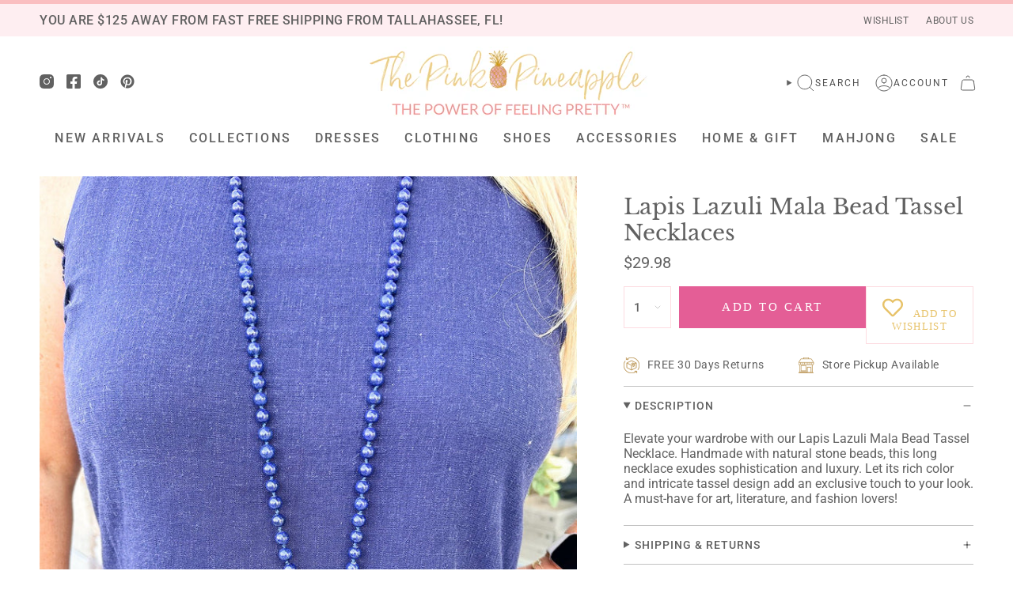

--- FILE ---
content_type: text/html; charset=utf-8
request_url: https://thepinkpineapple850.com/products/lapis-lazuli-mala-bead-tassel-necklaces
body_size: 54700
content:
<!doctype html>
<html class="no-js no-touch supports-no-cookies" lang="en">
<head>
  <meta charset="UTF-8">
  <meta http-equiv="X-UA-Compatible" content="IE=edge">
  <meta name="viewport" content="width=device-width, initial-scale=1">
  <meta name="theme-color" content="#dc2e76">
  
    <link rel="icon" type="image/png" href="//thepinkpineapple850.com/cdn/shop/files/Round_Favicon.png?crop=center&height=32&v=1749829836&width=32">
  
  <!-- Meta Pixel Code -->
<script>
!function(f,b,e,v,n,t,s)
{if(f.fbq)return;n=f.fbq=function(){n.callMethod?
n.callMethod.apply(n,arguments):n.queue.push(arguments)};
if(!f._fbq)f._fbq=n;n.push=n;n.loaded=!0;n.version='2.0';
n.queue=[];t=b.createElement(e);t.async=!0;
t.src=v;s=b.getElementsByTagName(e)[0];
s.parentNode.insertBefore(t,s)}(window, document,'script',
'https://connect.facebook.net/en_US/fbevents.js');
fbq('init', '1593614787803843');
fbq('track', 'PageView');
</script>
<noscript><img height="1" width="1" style="display:none"
src="https://www.facebook.com/tr?id=1593614787803843&ev=PageView&noscript=1"
/></noscript>
<!-- End Meta Pixel Code -->
  <!-- Google tag (gtag.js) -->
<!-- <script async src="https://www.googletagmanager.com/gtag/js?id=G-V2X95YCTLD"></script>
<script>
  window.dataLayer = window.dataLayer || [];
  function gtag(){dataLayer.push(arguments);}
  gtag('js', new Date());

  gtag('config', 'G-V2X95YCTLD');
</script>-->
<!--  <meta charset="UTF-8">
  <meta http-equiv="X-UA-Compatible" content="IE=edge">
  <meta name="viewport" content="width=device-width, initial-scale=1">
  <meta name="theme-color" content="#dc2e76"> -->
  <link rel="canonical" href="https://thepinkpineapple850.com/products/lapis-lazuli-mala-bead-tassel-necklaces">
  <link rel="preconnect" href="https://cdn.shopify.com" crossorigin>
  <!-- ======================= Broadcast Theme V5.5.0 ========================= --><link rel="preconnect" href="https://fonts.shopifycdn.com" crossorigin><link href="//thepinkpineapple850.com/cdn/shop/t/16/assets/theme.css?v=71940369354497465821711508563" as="style" rel="preload">
  <link href="//thepinkpineapple850.com/cdn/shop/t/16/assets/vendor.js?v=152754676678534273481711508563" as="script" rel="preload">
  <link href="//thepinkpineapple850.com/cdn/shop/t/16/assets/theme.js?v=171075151993777642831711508563" as="script" rel="preload">
<!-- Title and description ================================================ -->
  
  <title>
    
    Lapis Lazuli Mala Bead Tassel Necklaces | The Pink Pineapple Tallahassee Fl
    
    
    
      &ndash; The Pink Pineapple 850
    
  </title>

  
    <meta name="description" content="Come shop the Lapis Lazuli Mala Bead Tassel Necklaces at The Pink Pineapple in Tallahassee or online! We look forward to helping you find your next outfit, accessory, or the perfect gift!">
  

  <meta property="og:site_name" content="The Pink Pineapple 850">
<meta property="og:url" content="https://thepinkpineapple850.com/products/lapis-lazuli-mala-bead-tassel-necklaces">
<meta property="og:title" content="Lapis Lazuli Mala Bead Tassel Necklaces | The Pink Pineapple Tallahassee Fl">
<meta property="og:type" content="product">
<meta property="og:description" content="Come shop the Lapis Lazuli Mala Bead Tassel Necklaces at The Pink Pineapple in Tallahassee or online! We look forward to helping you find your next outfit, accessory, or the perfect gift!"><meta property="og:image" content="http://thepinkpineapple850.com/cdn/shop/files/lapis-lazuli-mala-bead-tassel-necklaces-6697303.jpg?v=1762275435">
  <meta property="og:image:secure_url" content="https://thepinkpineapple850.com/cdn/shop/files/lapis-lazuli-mala-bead-tassel-necklaces-6697303.jpg?v=1762275435">
  <meta property="og:image:width" content="1200">
  <meta property="og:image:height" content="1600"><meta property="og:price:amount" content="29.98">
  <meta property="og:price:currency" content="USD"><meta name="twitter:card" content="summary_large_image">
<meta name="twitter:title" content="Lapis Lazuli Mala Bead Tassel Necklaces | The Pink Pineapple Tallahassee Fl">
<meta name="twitter:description" content="Come shop the Lapis Lazuli Mala Bead Tassel Necklaces at The Pink Pineapple in Tallahassee or online! We look forward to helping you find your next outfit, accessory, or the perfect gift!">

  <!-- CSS ================================================================== -->

  <link href="//thepinkpineapple850.com/cdn/shop/t/16/assets/font-settings.css?v=154728690767252047701762272653" rel="stylesheet" type="text/css" media="all" />

  
<style data-shopify>

:root {--scrollbar-width: 0px;





--COLOR-VIDEO-BG: #f2f2f2;
--COLOR-BG-BRIGHTER: #f2f2f2;--COLOR-BG: #ffffff;--COLOR-BG-ALPHA-25: rgba(255, 255, 255, 0.25);
--COLOR-BG-TRANSPARENT: rgba(255, 255, 255, 0);
--COLOR-BG-SECONDARY: #fffbfc;
--COLOR-BG-SECONDARY-LIGHTEN: #ffffff;
--COLOR-BG-RGB: 255, 255, 255;

--COLOR-TEXT-DARK: #413535;
--COLOR-TEXT: #616161;
--COLOR-TEXT-LIGHT: #909090;


/* === Opacity shades of grey ===*/
--COLOR-A5:  rgba(97, 97, 97, 0.05);
--COLOR-A10: rgba(97, 97, 97, 0.1);
--COLOR-A15: rgba(97, 97, 97, 0.15);
--COLOR-A20: rgba(97, 97, 97, 0.2);
--COLOR-A25: rgba(97, 97, 97, 0.25);
--COLOR-A30: rgba(97, 97, 97, 0.3);
--COLOR-A35: rgba(97, 97, 97, 0.35);
--COLOR-A40: rgba(97, 97, 97, 0.4);
--COLOR-A45: rgba(97, 97, 97, 0.45);
--COLOR-A50: rgba(97, 97, 97, 0.5);
--COLOR-A55: rgba(97, 97, 97, 0.55);
--COLOR-A60: rgba(97, 97, 97, 0.6);
--COLOR-A65: rgba(97, 97, 97, 0.65);
--COLOR-A70: rgba(97, 97, 97, 0.7);
--COLOR-A75: rgba(97, 97, 97, 0.75);
--COLOR-A80: rgba(97, 97, 97, 0.8);
--COLOR-A85: rgba(97, 97, 97, 0.85);
--COLOR-A90: rgba(97, 97, 97, 0.9);
--COLOR-A95: rgba(97, 97, 97, 0.95);

--COLOR-BORDER: rgb(240, 240, 240);
--COLOR-BORDER-LIGHT: #f6f6f6;
--COLOR-BORDER-HAIRLINE: #f7f7f7;
--COLOR-BORDER-DARK: #bdbdbd;/* === Bright color ===*/
--COLOR-PRIMARY: #dc2e76;
--COLOR-PRIMARY-HOVER: #ac1252;
--COLOR-PRIMARY-FADE: rgba(220, 46, 118, 0.05);
--COLOR-PRIMARY-FADE-HOVER: rgba(220, 46, 118, 0.1);
--COLOR-PRIMARY-LIGHT: #fba8ca;--COLOR-PRIMARY-OPPOSITE: #ffffff;



/* === link Color ===*/
--COLOR-LINK: #616161;
--COLOR-LINK-HOVER: rgba(97, 97, 97, 0.7);
--COLOR-LINK-FADE: rgba(97, 97, 97, 0.05);
--COLOR-LINK-FADE-HOVER: rgba(97, 97, 97, 0.1);--COLOR-LINK-OPPOSITE: #ffffff;


/* === Product grid sale tags ===*/
--COLOR-SALE-BG: #e45e96;
--COLOR-SALE-TEXT: #ffffff;--COLOR-SALE-TEXT-SECONDARY: #e45e96;

/* === Product grid badges ===*/
--COLOR-BADGE-BG: #ffe3ef;
--COLOR-BADGE-TEXT: #616161;

/* === Product sale color ===*/
--COLOR-SALE: #c80070;

/* === Gray background on Product grid items ===*/--filter-bg: 1.0;/* === Helper colors for form error states ===*/
--COLOR-ERROR: #721C24;
--COLOR-ERROR-BG: #F8D7DA;
--COLOR-ERROR-BORDER: #F5C6CB;



  --RADIUS: 0px;
  --RADIUS-SELECT: 0px;

--COLOR-HEADER-BG: #ffffff;--COLOR-HEADER-BG-TRANSPARENT: rgba(255, 255, 255, 0);
--COLOR-HEADER-LINK: #616161;
--COLOR-HEADER-LINK-HOVER: rgba(97, 97, 97, 0.7);

--COLOR-MENU-BG: #ffffff;
--COLOR-MENU-LINK: #616161;
--COLOR-MENU-LINK-HOVER: rgba(97, 97, 97, 0.7);
--COLOR-SUBMENU-BG: #fffbfc;
--COLOR-SUBMENU-LINK: #616161;
--COLOR-SUBMENU-LINK-HOVER: rgba(97, 97, 97, 0.7);
--COLOR-SUBMENU-TEXT-LIGHT: #908f90;
--COLOR-MENU-TRANSPARENT: #ffffff;
--COLOR-MENU-TRANSPARENT-HOVER: rgba(255, 255, 255, 0.7);--COLOR-FOOTER-BG: #ffffff;
--COLOR-FOOTER-BG-HAIRLINE: #f7f7f7;
--COLOR-FOOTER-TEXT: #616161;
--COLOR-FOOTER-TEXT-A35: rgba(97, 97, 97, 0.35);
--COLOR-FOOTER-TEXT-A75: rgba(97, 97, 97, 0.75);
--COLOR-FOOTER-LINK: #616161;
--COLOR-FOOTER-LINK-HOVER: rgba(97, 97, 97, 0.7);
--COLOR-FOOTER-BORDER: #edcf87;

--TRANSPARENT: rgba(255, 255, 255, 0);

/* === Default overlay opacity ===*/
--overlay-opacity: 0;
--underlay-opacity: 1;
--underlay-bg: rgba(0,0,0,0.4);

/* === Custom Cursor ===*/
--ICON-ZOOM-IN: url( "//thepinkpineapple850.com/cdn/shop/t/16/assets/icon-zoom-in.svg?v=182473373117644429561711508564" );
--ICON-ZOOM-OUT: url( "//thepinkpineapple850.com/cdn/shop/t/16/assets/icon-zoom-out.svg?v=101497157853986683871711508564" );

/* === Custom Icons ===*/


  
  --ICON-ADD-BAG: url( "//thepinkpineapple850.com/cdn/shop/t/16/assets/icon-add-bag.svg?v=23763382405227654651711508564" );
  --ICON-ADD-CART: url( "//thepinkpineapple850.com/cdn/shop/t/16/assets/icon-add-cart.svg?v=3962293684743587821711508564" );
  --ICON-ARROW-LEFT: url( "//thepinkpineapple850.com/cdn/shop/t/16/assets/icon-arrow-left.svg?v=136066145774695772731711508564" );
  --ICON-ARROW-RIGHT: url( "//thepinkpineapple850.com/cdn/shop/t/16/assets/icon-arrow-right.svg?v=150928298113663093401711508564" );
  --ICON-SELECT: url("//thepinkpineapple850.com/cdn/shop/t/16/assets/icon-select.svg?v=167170173659852274001711508564");


--PRODUCT-GRID-ASPECT-RATIO: 140.0%;

/* === Typography ===*/
--FONT-WEIGHT-BODY: 400;
--FONT-WEIGHT-BODY-BOLD: 500;

--FONT-STACK-BODY: Roboto, sans-serif;
--FONT-STYLE-BODY: normal;
--FONT-STYLE-BODY-ITALIC: italic;
--FONT-ADJUST-BODY: 1.0;

--LETTER-SPACING-BODY: 0.0em;

--FONT-WEIGHT-HEADING: 400;
--FONT-WEIGHT-HEADING-BOLD: 700;

--FONT-UPPERCASE-HEADING: none;
--LETTER-SPACING-HEADING: 0.0em;

--FONT-STACK-HEADING: "Libre Baskerville", serif;
--FONT-STYLE-HEADING: normal;
--FONT-STYLE-HEADING-ITALIC: italic;
--FONT-ADJUST-HEADING: 1.0;

--FONT-WEIGHT-SUBHEADING: 400;
--FONT-WEIGHT-SUBHEADING-BOLD: 500;

--FONT-STACK-SUBHEADING: Roboto, sans-serif;
--FONT-STYLE-SUBHEADING: normal;
--FONT-STYLE-SUBHEADING-ITALIC: italic;
--FONT-ADJUST-SUBHEADING: 1.0;

--FONT-UPPERCASE-SUBHEADING: none;
--LETTER-SPACING-SUBHEADING: 0.1em;

--FONT-STACK-NAV: Roboto, sans-serif;
--FONT-STYLE-NAV: normal;
--FONT-STYLE-NAV-ITALIC: italic;
--FONT-ADJUST-NAV: 1.14;

--FONT-WEIGHT-NAV: 400;
--FONT-WEIGHT-NAV-BOLD: 500;

--LETTER-SPACING-NAV: 0.2em;

--FONT-SIZE-BASE: 1.0rem;
--FONT-SIZE-BASE-PERCENT: 1.0;

/* === Parallax ===*/
--PARALLAX-STRENGTH-MIN: 120.0%;
--PARALLAX-STRENGTH-MAX: 130.0%;--COLUMNS: 4;
--COLUMNS-MEDIUM: 3;
--COLUMNS-SMALL: 2;
--COLUMNS-MOBILE: 1;--LAYOUT-OUTER: 50px;
  --LAYOUT-GUTTER: 32px;
  --LAYOUT-OUTER-MEDIUM: 30px;
  --LAYOUT-GUTTER-MEDIUM: 22px;
  --LAYOUT-OUTER-SMALL: 16px;
  --LAYOUT-GUTTER-SMALL: 16px;--base-animation-delay: 0ms;
--line-height-normal: 1.375; /* Equals to line-height: normal; */--SIDEBAR-WIDTH: 288px;
  --SIDEBAR-WIDTH-MEDIUM: 258px;--DRAWER-WIDTH: 380px;--ICON-STROKE-WIDTH: 1px;/* === Button General ===*/
--BTN-FONT-STACK: "New York", Iowan Old Style, Apple Garamond, Baskerville, Times New Roman, Droid Serif, Times, Source Serif Pro, serif, Apple Color Emoji, Segoe UI Emoji, Segoe UI Symbol;
--BTN-FONT-WEIGHT: 400;
--BTN-FONT-STYLE: normal;
--BTN-FONT-SIZE: 13px;

--BTN-LETTER-SPACING: 0.1em;
--BTN-UPPERCASE: uppercase;
--BTN-TEXT-ARROW-OFFSET: -1px;

/* === Button Primary ===*/
--BTN-PRIMARY-BORDER-COLOR: #e45e96;
--BTN-PRIMARY-BG-COLOR: #e45e96;
--BTN-PRIMARY-TEXT-COLOR: #ffffff;


  --BTN-PRIMARY-BG-COLOR-BRIGHTER: #e04888;


/* === Button Secondary ===*/
--BTN-SECONDARY-BORDER-COLOR: #e45e96;
--BTN-SECONDARY-BG-COLOR: #e45e96;
--BTN-SECONDARY-TEXT-COLOR: #ffffff;


  --BTN-SECONDARY-BG-COLOR-BRIGHTER: #e04888;


/* === Button White ===*/
--TEXT-BTN-BORDER-WHITE: #fff;
--TEXT-BTN-BG-WHITE: #fff;
--TEXT-BTN-WHITE: #000;
--TEXT-BTN-BG-WHITE-BRIGHTER: #f2f2f2;

/* === Button Black ===*/
--TEXT-BTN-BG-BLACK: #000;
--TEXT-BTN-BORDER-BLACK: #000;
--TEXT-BTN-BLACK: #fff;
--TEXT-BTN-BG-BLACK-BRIGHTER: #1a1a1a;

/* === Default Cart Gradient ===*/

--FREE-SHIPPING-GRADIENT: linear-gradient(to right, var(--COLOR-PRIMARY-LIGHT) 0%, var(--COLOR-PRIMARY) 100%);

/* === Swatch Size ===*/
--swatch-size-filters: calc(1.15rem * var(--FONT-ADJUST-BODY));
--swatch-size-product: calc(2.2rem * var(--FONT-ADJUST-BODY));
}

/* === Backdrop ===*/
::backdrop {
  --underlay-opacity: 1;
  --underlay-bg: rgba(0,0,0,0.4);
}
</style>


  <link href="//thepinkpineapple850.com/cdn/shop/t/16/assets/theme.css?v=71940369354497465821711508563" rel="stylesheet" type="text/css" media="all" />
<link href="//thepinkpineapple850.com/cdn/shop/t/16/assets/swatches.css?v=157844926215047500451711508563" as="style" rel="preload">
    <link href="//thepinkpineapple850.com/cdn/shop/t/16/assets/swatches.css?v=157844926215047500451711508563" rel="stylesheet" type="text/css" media="all" />
<style data-shopify>.swatches {
    --black: #000000;--white: #fafafa;--blank: url(//thepinkpineapple850.com/cdn/shop/files/blank_small.png?v=30651);
  }</style>
<script>
    if (window.navigator.userAgent.indexOf('MSIE ') > 0 || window.navigator.userAgent.indexOf('Trident/') > 0) {
      document.documentElement.className = document.documentElement.className + ' ie';

      var scripts = document.getElementsByTagName('script')[0];
      var polyfill = document.createElement("script");
      polyfill.defer = true;
      polyfill.src = "//thepinkpineapple850.com/cdn/shop/t/16/assets/ie11.js?v=144489047535103983231711508564";

      scripts.parentNode.insertBefore(polyfill, scripts);
    } else {
      document.documentElement.className = document.documentElement.className.replace('no-js', 'js');
    }

    document.documentElement.style.setProperty('--scrollbar-width', `${getScrollbarWidth()}px`);

    function getScrollbarWidth() {
      // Creating invisible container
      const outer = document.createElement('div');
      outer.style.visibility = 'hidden';
      outer.style.overflow = 'scroll'; // forcing scrollbar to appear
      outer.style.msOverflowStyle = 'scrollbar'; // needed for WinJS apps
      document.documentElement.appendChild(outer);

      // Creating inner element and placing it in the container
      const inner = document.createElement('div');
      outer.appendChild(inner);

      // Calculating difference between container's full width and the child width
      const scrollbarWidth = outer.offsetWidth - inner.offsetWidth;

      // Removing temporary elements from the DOM
      outer.parentNode.removeChild(outer);

      return scrollbarWidth;
    }

    let root = '/';
    if (root[root.length - 1] !== '/') {
      root = root + '/';
    }

    window.theme = {
      routes: {
        root: root,
        cart_url: '/cart',
        cart_add_url: '/cart/add',
        cart_change_url: '/cart/change',
        product_recommendations_url: '/recommendations/products',
        predictive_search_url: '/search/suggest',
        addresses_url: '/account/addresses'
      },
      assets: {
        photoswipe: '//thepinkpineapple850.com/cdn/shop/t/16/assets/photoswipe.js?v=162613001030112971491711508564',
        smoothscroll: '//thepinkpineapple850.com/cdn/shop/t/16/assets/smoothscroll.js?v=37906625415260927261711508564',
      },
      strings: {
        addToCart: "Add to cart",
        cartAcceptanceError: "You must accept our terms and conditions.",
        soldOut: "Sold Out",
        from: "From",
        preOrder: "Pre-order",
        sale: "Sale",
        subscription: "Subscription",
        unavailable: "Unavailable",
        unitPrice: "Unit price",
        unitPriceSeparator: "per",
        shippingCalcSubmitButton: "Calculate shipping",
        shippingCalcSubmitButtonDisabled: "Calculating...",
        selectValue: "Select value",
        selectColor: "Select color",
        oneColor: "color",
        otherColor: "colors",
        upsellAddToCart: "Add",
        free: "Free",
        swatchesColor: "Color, Colour"
      },
      settings: {
        cartType: "drawer",
        customerLoggedIn: null ? true : false,
        enableQuickAdd: true,
        enableAnimations: true,
        variantOnSale: true,
      },
      sliderArrows: {
        prev: '<button type="button" class="slider__button slider__button--prev" data-button-arrow data-button-prev>' + "Previous" + '</button>',
        next: '<button type="button" class="slider__button slider__button--next" data-button-arrow data-button-next>' + "Next" + '</button>',
      },
      moneyFormat: false ? "${{amount}} USD" : "${{amount}}",
      moneyWithoutCurrencyFormat: "${{amount}}",
      moneyWithCurrencyFormat: "${{amount}} USD",
      subtotal: 0,
      info: {
        name: 'broadcast'
      },
      version: '5.5.0'
    };

    let windowInnerHeight = window.innerHeight;
    document.documentElement.style.setProperty('--full-height', `${windowInnerHeight}px`);
    document.documentElement.style.setProperty('--three-quarters', `${windowInnerHeight * 0.75}px`);
    document.documentElement.style.setProperty('--two-thirds', `${windowInnerHeight * 0.66}px`);
    document.documentElement.style.setProperty('--one-half', `${windowInnerHeight * 0.5}px`);
    document.documentElement.style.setProperty('--one-third', `${windowInnerHeight * 0.33}px`);
    document.documentElement.style.setProperty('--one-fifth', `${windowInnerHeight * 0.2}px`);
  </script>

  

  <!-- Theme Javascript ============================================================== -->
  <script src="//thepinkpineapple850.com/cdn/shop/t/16/assets/vendor.js?v=152754676678534273481711508563" defer="defer"></script>
  <script src="//thepinkpineapple850.com/cdn/shop/t/16/assets/theme.js?v=171075151993777642831711508563" defer="defer"></script><!-- Shopify app scripts =========================================================== --><script>window.performance && window.performance.mark && window.performance.mark('shopify.content_for_header.start');</script><meta name="google-site-verification" content="jdLe5DwR_8zVdBU2bLRdItbHqeNNYz2ACkRXw4fwWg0">
<meta name="facebook-domain-verification" content="lw28pk1vvcdjs82pd7nav9us6i5zwy">
<meta id="shopify-digital-wallet" name="shopify-digital-wallet" content="/56216977605/digital_wallets/dialog">
<meta name="shopify-checkout-api-token" content="4a9f8b17a4a3ae798c7ef5e372bd3f11">
<meta id="in-context-paypal-metadata" data-shop-id="56216977605" data-venmo-supported="false" data-environment="production" data-locale="en_US" data-paypal-v4="true" data-currency="USD">
<link rel="alternate" type="application/json+oembed" href="https://thepinkpineapple850.com/products/lapis-lazuli-mala-bead-tassel-necklaces.oembed">
<script async="async" src="/checkouts/internal/preloads.js?locale=en-US"></script>
<link rel="preconnect" href="https://shop.app" crossorigin="anonymous">
<script async="async" src="https://shop.app/checkouts/internal/preloads.js?locale=en-US&shop_id=56216977605" crossorigin="anonymous"></script>
<script id="apple-pay-shop-capabilities" type="application/json">{"shopId":56216977605,"countryCode":"US","currencyCode":"USD","merchantCapabilities":["supports3DS"],"merchantId":"gid:\/\/shopify\/Shop\/56216977605","merchantName":"The Pink Pineapple 850","requiredBillingContactFields":["postalAddress","email","phone"],"requiredShippingContactFields":["postalAddress","email","phone"],"shippingType":"shipping","supportedNetworks":["visa","masterCard","amex","discover","elo","jcb"],"total":{"type":"pending","label":"The Pink Pineapple 850","amount":"1.00"},"shopifyPaymentsEnabled":true,"supportsSubscriptions":true}</script>
<script id="shopify-features" type="application/json">{"accessToken":"4a9f8b17a4a3ae798c7ef5e372bd3f11","betas":["rich-media-storefront-analytics"],"domain":"thepinkpineapple850.com","predictiveSearch":true,"shopId":56216977605,"locale":"en"}</script>
<script>var Shopify = Shopify || {};
Shopify.shop = "the-pink-pineapple-850.myshopify.com";
Shopify.locale = "en";
Shopify.currency = {"active":"USD","rate":"1.0"};
Shopify.country = "US";
Shopify.theme = {"name":"TPP x Broadcast (Momentum LIVE)","id":136570536133,"schema_name":"Broadcast","schema_version":"5.5.0","theme_store_id":null,"role":"main"};
Shopify.theme.handle = "null";
Shopify.theme.style = {"id":null,"handle":null};
Shopify.cdnHost = "thepinkpineapple850.com/cdn";
Shopify.routes = Shopify.routes || {};
Shopify.routes.root = "/";</script>
<script type="module">!function(o){(o.Shopify=o.Shopify||{}).modules=!0}(window);</script>
<script>!function(o){function n(){var o=[];function n(){o.push(Array.prototype.slice.apply(arguments))}return n.q=o,n}var t=o.Shopify=o.Shopify||{};t.loadFeatures=n(),t.autoloadFeatures=n()}(window);</script>
<script>
  window.ShopifyPay = window.ShopifyPay || {};
  window.ShopifyPay.apiHost = "shop.app\/pay";
  window.ShopifyPay.redirectState = null;
</script>
<script id="shop-js-analytics" type="application/json">{"pageType":"product"}</script>
<script defer="defer" async type="module" src="//thepinkpineapple850.com/cdn/shopifycloud/shop-js/modules/v2/client.init-shop-cart-sync_BN7fPSNr.en.esm.js"></script>
<script defer="defer" async type="module" src="//thepinkpineapple850.com/cdn/shopifycloud/shop-js/modules/v2/chunk.common_Cbph3Kss.esm.js"></script>
<script defer="defer" async type="module" src="//thepinkpineapple850.com/cdn/shopifycloud/shop-js/modules/v2/chunk.modal_DKumMAJ1.esm.js"></script>
<script type="module">
  await import("//thepinkpineapple850.com/cdn/shopifycloud/shop-js/modules/v2/client.init-shop-cart-sync_BN7fPSNr.en.esm.js");
await import("//thepinkpineapple850.com/cdn/shopifycloud/shop-js/modules/v2/chunk.common_Cbph3Kss.esm.js");
await import("//thepinkpineapple850.com/cdn/shopifycloud/shop-js/modules/v2/chunk.modal_DKumMAJ1.esm.js");

  window.Shopify.SignInWithShop?.initShopCartSync?.({"fedCMEnabled":true,"windoidEnabled":true});

</script>
<script defer="defer" async type="module" src="//thepinkpineapple850.com/cdn/shopifycloud/shop-js/modules/v2/client.payment-terms_BxzfvcZJ.en.esm.js"></script>
<script defer="defer" async type="module" src="//thepinkpineapple850.com/cdn/shopifycloud/shop-js/modules/v2/chunk.common_Cbph3Kss.esm.js"></script>
<script defer="defer" async type="module" src="//thepinkpineapple850.com/cdn/shopifycloud/shop-js/modules/v2/chunk.modal_DKumMAJ1.esm.js"></script>
<script type="module">
  await import("//thepinkpineapple850.com/cdn/shopifycloud/shop-js/modules/v2/client.payment-terms_BxzfvcZJ.en.esm.js");
await import("//thepinkpineapple850.com/cdn/shopifycloud/shop-js/modules/v2/chunk.common_Cbph3Kss.esm.js");
await import("//thepinkpineapple850.com/cdn/shopifycloud/shop-js/modules/v2/chunk.modal_DKumMAJ1.esm.js");

  
</script>
<script>
  window.Shopify = window.Shopify || {};
  if (!window.Shopify.featureAssets) window.Shopify.featureAssets = {};
  window.Shopify.featureAssets['shop-js'] = {"shop-cart-sync":["modules/v2/client.shop-cart-sync_CJVUk8Jm.en.esm.js","modules/v2/chunk.common_Cbph3Kss.esm.js","modules/v2/chunk.modal_DKumMAJ1.esm.js"],"init-fed-cm":["modules/v2/client.init-fed-cm_7Fvt41F4.en.esm.js","modules/v2/chunk.common_Cbph3Kss.esm.js","modules/v2/chunk.modal_DKumMAJ1.esm.js"],"init-shop-email-lookup-coordinator":["modules/v2/client.init-shop-email-lookup-coordinator_Cc088_bR.en.esm.js","modules/v2/chunk.common_Cbph3Kss.esm.js","modules/v2/chunk.modal_DKumMAJ1.esm.js"],"init-windoid":["modules/v2/client.init-windoid_hPopwJRj.en.esm.js","modules/v2/chunk.common_Cbph3Kss.esm.js","modules/v2/chunk.modal_DKumMAJ1.esm.js"],"shop-button":["modules/v2/client.shop-button_B0jaPSNF.en.esm.js","modules/v2/chunk.common_Cbph3Kss.esm.js","modules/v2/chunk.modal_DKumMAJ1.esm.js"],"shop-cash-offers":["modules/v2/client.shop-cash-offers_DPIskqss.en.esm.js","modules/v2/chunk.common_Cbph3Kss.esm.js","modules/v2/chunk.modal_DKumMAJ1.esm.js"],"shop-toast-manager":["modules/v2/client.shop-toast-manager_CK7RT69O.en.esm.js","modules/v2/chunk.common_Cbph3Kss.esm.js","modules/v2/chunk.modal_DKumMAJ1.esm.js"],"init-shop-cart-sync":["modules/v2/client.init-shop-cart-sync_BN7fPSNr.en.esm.js","modules/v2/chunk.common_Cbph3Kss.esm.js","modules/v2/chunk.modal_DKumMAJ1.esm.js"],"init-customer-accounts-sign-up":["modules/v2/client.init-customer-accounts-sign-up_CfPf4CXf.en.esm.js","modules/v2/client.shop-login-button_DeIztwXF.en.esm.js","modules/v2/chunk.common_Cbph3Kss.esm.js","modules/v2/chunk.modal_DKumMAJ1.esm.js"],"pay-button":["modules/v2/client.pay-button_CgIwFSYN.en.esm.js","modules/v2/chunk.common_Cbph3Kss.esm.js","modules/v2/chunk.modal_DKumMAJ1.esm.js"],"init-customer-accounts":["modules/v2/client.init-customer-accounts_DQ3x16JI.en.esm.js","modules/v2/client.shop-login-button_DeIztwXF.en.esm.js","modules/v2/chunk.common_Cbph3Kss.esm.js","modules/v2/chunk.modal_DKumMAJ1.esm.js"],"avatar":["modules/v2/client.avatar_BTnouDA3.en.esm.js"],"init-shop-for-new-customer-accounts":["modules/v2/client.init-shop-for-new-customer-accounts_CsZy_esa.en.esm.js","modules/v2/client.shop-login-button_DeIztwXF.en.esm.js","modules/v2/chunk.common_Cbph3Kss.esm.js","modules/v2/chunk.modal_DKumMAJ1.esm.js"],"shop-follow-button":["modules/v2/client.shop-follow-button_BRMJjgGd.en.esm.js","modules/v2/chunk.common_Cbph3Kss.esm.js","modules/v2/chunk.modal_DKumMAJ1.esm.js"],"checkout-modal":["modules/v2/client.checkout-modal_B9Drz_yf.en.esm.js","modules/v2/chunk.common_Cbph3Kss.esm.js","modules/v2/chunk.modal_DKumMAJ1.esm.js"],"shop-login-button":["modules/v2/client.shop-login-button_DeIztwXF.en.esm.js","modules/v2/chunk.common_Cbph3Kss.esm.js","modules/v2/chunk.modal_DKumMAJ1.esm.js"],"lead-capture":["modules/v2/client.lead-capture_DXYzFM3R.en.esm.js","modules/v2/chunk.common_Cbph3Kss.esm.js","modules/v2/chunk.modal_DKumMAJ1.esm.js"],"shop-login":["modules/v2/client.shop-login_CA5pJqmO.en.esm.js","modules/v2/chunk.common_Cbph3Kss.esm.js","modules/v2/chunk.modal_DKumMAJ1.esm.js"],"payment-terms":["modules/v2/client.payment-terms_BxzfvcZJ.en.esm.js","modules/v2/chunk.common_Cbph3Kss.esm.js","modules/v2/chunk.modal_DKumMAJ1.esm.js"]};
</script>
<script>(function() {
  var isLoaded = false;
  function asyncLoad() {
    if (isLoaded) return;
    isLoaded = true;
    var urls = ["","https:\/\/app.marsello.com\/Portal\/Custom\/FormScriptToInstall\/62eb84a3ecb4670a2473fbc1?aProvId=62eb8483c3e8580be88cdfe6\u0026formId=63e17675da6e23bfc2e5b92b\u0026shop=the-pink-pineapple-850.myshopify.com"];
    for (var i = 0; i < urls.length; i++) {
      var s = document.createElement('script');
      s.type = 'text/javascript';
      s.async = true;
      s.src = urls[i];
      var x = document.getElementsByTagName('script')[0];
      x.parentNode.insertBefore(s, x);
    }
  };
  if(window.attachEvent) {
    window.attachEvent('onload', asyncLoad);
  } else {
    window.addEventListener('load', asyncLoad, false);
  }
})();</script>
<script id="__st">var __st={"a":56216977605,"offset":-18000,"reqid":"9105e1f9-1e3a-4a09-8310-b69dee47b7fa-1769755560","pageurl":"thepinkpineapple850.com\/products\/lapis-lazuli-mala-bead-tassel-necklaces","u":"c4dca0752c0d","p":"product","rtyp":"product","rid":7609415499973};</script>
<script>window.ShopifyPaypalV4VisibilityTracking = true;</script>
<script id="captcha-bootstrap">!function(){'use strict';const t='contact',e='account',n='new_comment',o=[[t,t],['blogs',n],['comments',n],[t,'customer']],c=[[e,'customer_login'],[e,'guest_login'],[e,'recover_customer_password'],[e,'create_customer']],r=t=>t.map((([t,e])=>`form[action*='/${t}']:not([data-nocaptcha='true']) input[name='form_type'][value='${e}']`)).join(','),a=t=>()=>t?[...document.querySelectorAll(t)].map((t=>t.form)):[];function s(){const t=[...o],e=r(t);return a(e)}const i='password',u='form_key',d=['recaptcha-v3-token','g-recaptcha-response','h-captcha-response',i],f=()=>{try{return window.sessionStorage}catch{return}},m='__shopify_v',_=t=>t.elements[u];function p(t,e,n=!1){try{const o=window.sessionStorage,c=JSON.parse(o.getItem(e)),{data:r}=function(t){const{data:e,action:n}=t;return t[m]||n?{data:e,action:n}:{data:t,action:n}}(c);for(const[e,n]of Object.entries(r))t.elements[e]&&(t.elements[e].value=n);n&&o.removeItem(e)}catch(o){console.error('form repopulation failed',{error:o})}}const l='form_type',E='cptcha';function T(t){t.dataset[E]=!0}const w=window,h=w.document,L='Shopify',v='ce_forms',y='captcha';let A=!1;((t,e)=>{const n=(g='f06e6c50-85a8-45c8-87d0-21a2b65856fe',I='https://cdn.shopify.com/shopifycloud/storefront-forms-hcaptcha/ce_storefront_forms_captcha_hcaptcha.v1.5.2.iife.js',D={infoText:'Protected by hCaptcha',privacyText:'Privacy',termsText:'Terms'},(t,e,n)=>{const o=w[L][v],c=o.bindForm;if(c)return c(t,g,e,D).then(n);var r;o.q.push([[t,g,e,D],n]),r=I,A||(h.body.append(Object.assign(h.createElement('script'),{id:'captcha-provider',async:!0,src:r})),A=!0)});var g,I,D;w[L]=w[L]||{},w[L][v]=w[L][v]||{},w[L][v].q=[],w[L][y]=w[L][y]||{},w[L][y].protect=function(t,e){n(t,void 0,e),T(t)},Object.freeze(w[L][y]),function(t,e,n,w,h,L){const[v,y,A,g]=function(t,e,n){const i=e?o:[],u=t?c:[],d=[...i,...u],f=r(d),m=r(i),_=r(d.filter((([t,e])=>n.includes(e))));return[a(f),a(m),a(_),s()]}(w,h,L),I=t=>{const e=t.target;return e instanceof HTMLFormElement?e:e&&e.form},D=t=>v().includes(t);t.addEventListener('submit',(t=>{const e=I(t);if(!e)return;const n=D(e)&&!e.dataset.hcaptchaBound&&!e.dataset.recaptchaBound,o=_(e),c=g().includes(e)&&(!o||!o.value);(n||c)&&t.preventDefault(),c&&!n&&(function(t){try{if(!f())return;!function(t){const e=f();if(!e)return;const n=_(t);if(!n)return;const o=n.value;o&&e.removeItem(o)}(t);const e=Array.from(Array(32),(()=>Math.random().toString(36)[2])).join('');!function(t,e){_(t)||t.append(Object.assign(document.createElement('input'),{type:'hidden',name:u})),t.elements[u].value=e}(t,e),function(t,e){const n=f();if(!n)return;const o=[...t.querySelectorAll(`input[type='${i}']`)].map((({name:t})=>t)),c=[...d,...o],r={};for(const[a,s]of new FormData(t).entries())c.includes(a)||(r[a]=s);n.setItem(e,JSON.stringify({[m]:1,action:t.action,data:r}))}(t,e)}catch(e){console.error('failed to persist form',e)}}(e),e.submit())}));const S=(t,e)=>{t&&!t.dataset[E]&&(n(t,e.some((e=>e===t))),T(t))};for(const o of['focusin','change'])t.addEventListener(o,(t=>{const e=I(t);D(e)&&S(e,y())}));const B=e.get('form_key'),M=e.get(l),P=B&&M;t.addEventListener('DOMContentLoaded',(()=>{const t=y();if(P)for(const e of t)e.elements[l].value===M&&p(e,B);[...new Set([...A(),...v().filter((t=>'true'===t.dataset.shopifyCaptcha))])].forEach((e=>S(e,t)))}))}(h,new URLSearchParams(w.location.search),n,t,e,['guest_login'])})(!0,!0)}();</script>
<script integrity="sha256-4kQ18oKyAcykRKYeNunJcIwy7WH5gtpwJnB7kiuLZ1E=" data-source-attribution="shopify.loadfeatures" defer="defer" src="//thepinkpineapple850.com/cdn/shopifycloud/storefront/assets/storefront/load_feature-a0a9edcb.js" crossorigin="anonymous"></script>
<script crossorigin="anonymous" defer="defer" src="//thepinkpineapple850.com/cdn/shopifycloud/storefront/assets/shopify_pay/storefront-65b4c6d7.js?v=20250812"></script>
<script data-source-attribution="shopify.dynamic_checkout.dynamic.init">var Shopify=Shopify||{};Shopify.PaymentButton=Shopify.PaymentButton||{isStorefrontPortableWallets:!0,init:function(){window.Shopify.PaymentButton.init=function(){};var t=document.createElement("script");t.src="https://thepinkpineapple850.com/cdn/shopifycloud/portable-wallets/latest/portable-wallets.en.js",t.type="module",document.head.appendChild(t)}};
</script>
<script data-source-attribution="shopify.dynamic_checkout.buyer_consent">
  function portableWalletsHideBuyerConsent(e){var t=document.getElementById("shopify-buyer-consent"),n=document.getElementById("shopify-subscription-policy-button");t&&n&&(t.classList.add("hidden"),t.setAttribute("aria-hidden","true"),n.removeEventListener("click",e))}function portableWalletsShowBuyerConsent(e){var t=document.getElementById("shopify-buyer-consent"),n=document.getElementById("shopify-subscription-policy-button");t&&n&&(t.classList.remove("hidden"),t.removeAttribute("aria-hidden"),n.addEventListener("click",e))}window.Shopify?.PaymentButton&&(window.Shopify.PaymentButton.hideBuyerConsent=portableWalletsHideBuyerConsent,window.Shopify.PaymentButton.showBuyerConsent=portableWalletsShowBuyerConsent);
</script>
<script data-source-attribution="shopify.dynamic_checkout.cart.bootstrap">document.addEventListener("DOMContentLoaded",(function(){function t(){return document.querySelector("shopify-accelerated-checkout-cart, shopify-accelerated-checkout")}if(t())Shopify.PaymentButton.init();else{new MutationObserver((function(e,n){t()&&(Shopify.PaymentButton.init(),n.disconnect())})).observe(document.body,{childList:!0,subtree:!0})}}));
</script>
<link id="shopify-accelerated-checkout-styles" rel="stylesheet" media="screen" href="https://thepinkpineapple850.com/cdn/shopifycloud/portable-wallets/latest/accelerated-checkout-backwards-compat.css" crossorigin="anonymous">
<style id="shopify-accelerated-checkout-cart">
        #shopify-buyer-consent {
  margin-top: 1em;
  display: inline-block;
  width: 100%;
}

#shopify-buyer-consent.hidden {
  display: none;
}

#shopify-subscription-policy-button {
  background: none;
  border: none;
  padding: 0;
  text-decoration: underline;
  font-size: inherit;
  cursor: pointer;
}

#shopify-subscription-policy-button::before {
  box-shadow: none;
}

      </style>

<script>window.performance && window.performance.mark && window.performance.mark('shopify.content_for_header.end');</script>
  <script src="//thepinkpineapple850.com/cdn/shop/t/16/assets/momentum.js?v=95498932942360010801711508564" defer="defer"></script>
  <link href="//thepinkpineapple850.com/cdn/shop/t/16/assets/momentum.css?v=116715351022165308171767808632" rel="stylesheet" type="text/css" media="all" />

<link href="//thepinkpineapple850.com/cdn/shop/t/16/assets/filter-menu.css?v=141404335971453139851713215554" rel="stylesheet" type="text/css" media="all" />
<script src="//thepinkpineapple850.com/cdn/shop/t/16/assets/filter-menu.js?v=121436412604812436471711508564" type="text/javascript"></script>



<script defer src="https://cdnjs.cloudflare.com/ajax/libs/jquery/3.3.1/jquery.min.js" integrity="sha256-FgpCb/KJQlLNfOu91ta32o/NMZxltwRo8QtmkMRdAu8=" crossorigin="anonymous"></script>
<!-- BEGIN app block: shopify://apps/wishlist-hero/blocks/app-embed/a9a5079b-59e8-47cb-b659-ecf1c60b9b72 -->


  <script type="application/json" id="WH-ProductJson-product-template">
    {"id":7609415499973,"title":"Lapis Lazuli Mala Bead Tassel Necklaces","handle":"lapis-lazuli-mala-bead-tassel-necklaces","description":"\u003cp data-mce-fragment=\"1\"\u003eElevate your wardrobe with our Lapis Lazuli Mala Bead Tassel Necklace. Handmade with natural stone beads, this long necklace exudes sophistication and luxury. Let its rich color and intricate tassel design add an exclusive touch to your look. A must-have for art, literature, and fashion lovers!\u003c\/p\u003e","published_at":"2024-01-11T14:44:39-05:00","created_at":"2024-01-11T14:44:39-05:00","vendor":"The Pretty Jewellery","type":"Jewelry - Necklaces","tags":["0124","1-Accessories","25-50"],"price":2998,"price_min":2998,"price_max":2998,"available":true,"price_varies":false,"compare_at_price":null,"compare_at_price_min":0,"compare_at_price_max":0,"compare_at_price_varies":false,"variants":[{"id":42695010648261,"title":"Default Title","option1":"Default Title","option2":null,"option3":null,"sku":null,"requires_shipping":true,"taxable":true,"featured_image":null,"available":true,"name":"Lapis Lazuli Mala Bead Tassel Necklaces","public_title":null,"options":["Default Title"],"price":2998,"weight":0,"compare_at_price":null,"inventory_management":"shopify","barcode":"10648261","requires_selling_plan":false,"selling_plan_allocations":[]}],"images":["\/\/thepinkpineapple850.com\/cdn\/shop\/files\/lapis-lazuli-mala-bead-tassel-necklaces-6697303.jpg?v=1762275435","\/\/thepinkpineapple850.com\/cdn\/shop\/files\/lapis-lazuli-mala-bead-tassel-necklaces-1633633.webp?v=1762275435"],"featured_image":"\/\/thepinkpineapple850.com\/cdn\/shop\/files\/lapis-lazuli-mala-bead-tassel-necklaces-6697303.jpg?v=1762275435","options":["Title"],"media":[{"alt":"Lapis Lazuli Mala Bead Tassel Necklaces - The Pink Pineapple 850","id":26457721700549,"position":1,"preview_image":{"aspect_ratio":0.75,"height":1600,"width":1200,"src":"\/\/thepinkpineapple850.com\/cdn\/shop\/files\/lapis-lazuli-mala-bead-tassel-necklaces-6697303.jpg?v=1762275435"},"aspect_ratio":0.75,"height":1600,"media_type":"image","src":"\/\/thepinkpineapple850.com\/cdn\/shop\/files\/lapis-lazuli-mala-bead-tassel-necklaces-6697303.jpg?v=1762275435","width":1200},{"alt":"Lapis Lazuli Mala Bead Tassel Necklaces - The Pink Pineapple 850","id":26216889221317,"position":2,"preview_image":{"aspect_ratio":1.0,"height":1460,"width":1460,"src":"\/\/thepinkpineapple850.com\/cdn\/shop\/files\/lapis-lazuli-mala-bead-tassel-necklaces-1633633.webp?v=1762275435"},"aspect_ratio":1.0,"height":1460,"media_type":"image","src":"\/\/thepinkpineapple850.com\/cdn\/shop\/files\/lapis-lazuli-mala-bead-tassel-necklaces-1633633.webp?v=1762275435","width":1460}],"requires_selling_plan":false,"selling_plan_groups":[],"content":"\u003cp data-mce-fragment=\"1\"\u003eElevate your wardrobe with our Lapis Lazuli Mala Bead Tassel Necklace. Handmade with natural stone beads, this long necklace exudes sophistication and luxury. Let its rich color and intricate tassel design add an exclusive touch to your look. A must-have for art, literature, and fashion lovers!\u003c\/p\u003e"}
  </script>

<script type="text/javascript">
  
    window.wishlisthero_buttonProdPageClasses = [];
  
  
    window.wishlisthero_cartDotClasses = [];
  
</script>
<!-- BEGIN app snippet: extraStyles -->

<style>
  .wishlisthero-floating {
    position: absolute;
    top: 5px;
    z-index: 21;
    border-radius: 100%;
    width: fit-content;
    right: 5px;
    left: auto;
    &.wlh-left-btn {
      left: 5px !important;
      right: auto !important;
    }
    &.wlh-right-btn {
      right: 5px !important;
      left: auto !important;
    }
    
  }
  @media(min-width:1300px) {
    .product-item__link.product-item__image--margins .wishlisthero-floating, {
      
        left: 50% !important;
        margin-left: -295px;
      
    }
  }
  .MuiTypography-h1,.MuiTypography-h2,.MuiTypography-h3,.MuiTypography-h4,.MuiTypography-h5,.MuiTypography-h6,.MuiButton-root,.MuiCardHeader-title a {
    font-family: ,  !important;
  }
</style>






<!-- END app snippet -->
<!-- BEGIN app snippet: renderAssets -->

  <link rel="preload" href="https://cdn.shopify.com/extensions/019badc7-12fe-783e-9dfe-907190f91114/wishlist-hero-81/assets/default.css" as="style" onload="this.onload=null;this.rel='stylesheet'">
  <noscript><link href="//cdn.shopify.com/extensions/019badc7-12fe-783e-9dfe-907190f91114/wishlist-hero-81/assets/default.css" rel="stylesheet" type="text/css" media="all" /></noscript>
  <script defer src="https://cdn.shopify.com/extensions/019badc7-12fe-783e-9dfe-907190f91114/wishlist-hero-81/assets/default.js"></script>
<!-- END app snippet -->


<script type="text/javascript">
  try{
  
    var scr_bdl_path = "https://cdn.shopify.com/extensions/019badc7-12fe-783e-9dfe-907190f91114/wishlist-hero-81/assets/bundle2.js";
    window._wh_asset_path = scr_bdl_path.substring(0,scr_bdl_path.lastIndexOf("/")) + "/";
  

  }catch(e){ console.log(e)}
  try{

  
    window.WishListHero_setting = {"ButtonColor":"rgba(231, 194, 104, 1)","IconColor":"rgba(255, 255, 255, 1)","IconType":"Heart","ThrdParty_Trans_active":false,"ButtonTextBeforeAdding":"Add to wishlist","ButtonTextAfterAdding":"ADDED TO WISHLIST","AnimationAfterAddition":"Blink","ButtonTextAddToCart":"ADD TO CART","ButtonTextOutOfStock":"OUT OF STOCK","ButtonTextAddAllToCart":"ADD ALL TO CART","ButtonTextRemoveAllToCart":"REMOVE ALL FROM WISHLIST","AddedProductNotificationText":"Product added to wishlist successfully","AddedProductToCartNotificationText":"Product added to cart successfully","ViewCartLinkText":"View Cart","SharePopup_TitleText":"Share My wishlist","SharePopup_shareBtnText":"Share wishlist","SharePopup_shareHederText":"Share on Social Networks","SharePopup_shareCopyText":"Or copy Wishlist link to share","SharePopup_shareCancelBtnText":"cancel","SharePopup_shareCopyBtnText":"copy","SharePopup_shareCopiedText":"Copied","SendEMailPopup_BtnText":"send email","SendEMailPopup_FromText":"Your Name","SendEMailPopup_ToText":"To email","SendEMailPopup_BodyText":"Note","SendEMailPopup_SendBtnText":"send","SendEMailPopup_SendNotificationText":"email sent successfully","SendEMailPopup_TitleText":"Send My Wislist via Email","AddProductMessageText":"Are you sure you want to add all items to cart ?","RemoveProductMessageText":"Are you sure you want to remove this item from your wishlist ?","RemoveAllProductMessageText":"Are you sure you want to remove all items from your wishlist ?","RemovedProductNotificationText":"Product removed from wishlist successfully","AddAllOutOfStockProductNotificationText":"There seems to have been an issue adding items to cart, please try again later","RemovePopupOkText":"ok","RemovePopup_HeaderText":"ARE YOU SURE?","ViewWishlistText":"View wishlist","EmptyWishlistText":"there are no items in this wishlist","BuyNowButtonText":"Buy Now","BuyNowButtonColor":"rgb(144, 86, 162)","BuyNowTextButtonColor":"rgb(255, 255, 255)","Wishlist_Title":"My Wishlist","WishlistHeaderTitleAlignment":"Left","WishlistProductImageSize":"Normal","PriceColor":"rgb(0, 122, 206)","HeaderFontSize":"30","PriceFontSize":"18","ProductNameFontSize":"16","LaunchPointType":"menu_item","DisplayWishlistAs":"popup_window","DisplayButtonAs":"text_with_icon","PopupSize":"md","ButtonUserConfirmationState":"confirmed","HideAddToCartButton":false,"NoRedirectAfterAddToCart":false,"DisableGuestCustomer":false,"LoginPopupContent":"Please login to save your wishlist across devices.","LoginPopupLoginBtnText":"Login","LoginPopupContentFontSize":"20","NotificationPopupPosition":"right","WishlistButtonTextColor":"rgba(230, 198, 121, 1)","EnableRemoveFromWishlistAfterAddButtonText":"Remove from wishlist","_id":"65e8c169c8976c0561653393","EnableCollection":false,"EnableShare":true,"RemovePowerBy":false,"EnableFBPixel":false,"DisapleApp":false,"FloatPointPossition":"bottom_right","HeartStateToggle":true,"HeaderMenuItemsIndicator":true,"EnableRemoveFromWishlistAfterAdd":true,"CollectionViewAddedToWishlistIconBackgroundColor":"","CollectionViewAddedToWishlistIconColor":"#e45e96","CollectionViewIconBackgroundColor":"","CollectionViewIconColor":"#e45e96","IconTypeNum":"1","Shop":"the-pink-pineapple-850.myshopify.com","shop":"the-pink-pineapple-850.myshopify.com","Status":"Active","Plan":"FREE"};
    if(typeof(window.WishListHero_setting_theme_override) != "undefined"){
                                                                                window.WishListHero_setting = {
                                                                                    ...window.WishListHero_setting,
                                                                                    ...window.WishListHero_setting_theme_override
                                                                                };
                                                                            }
                                                                            // Done

  

  }catch(e){ console.error('Error loading config',e); }
</script>


  <script src="https://cdn.shopify.com/extensions/019badc7-12fe-783e-9dfe-907190f91114/wishlist-hero-81/assets/bundle2.js" defer></script>



<script type="text/javascript">
  if (!window.__wishlistHeroArriveScriptLoaded) {
    window.__wishlistHeroArriveScriptLoaded = true;
    function wh_loadScript(scriptUrl) {
      const script = document.createElement('script'); script.src = scriptUrl;
      document.body.appendChild(script);
      return new Promise((res, rej) => { script.onload = function () { res(); }; script.onerror = function () { rej(); } });
    }
  }
  document.addEventListener("DOMContentLoaded", () => {
      wh_loadScript('https://cdn.shopify.com/extensions/019badc7-12fe-783e-9dfe-907190f91114/wishlist-hero-81/assets/arrive.min.js').then(function () {
          document.arrive('.wishlist-hero-custom-button', function (wishlistButton) {
              var ev = new
                  CustomEvent('wishlist-hero-add-to-custom-element', { detail: wishlistButton }); document.dispatchEvent(ev);
          });
      });
  });
</script>


<!-- BEGIN app snippet: TransArray -->
<script>
  window.WLH_reload_translations = function() {
    let _wlh_res = {};
    if (window.WishListHero_setting && window.WishListHero_setting['ThrdParty_Trans_active']) {

      
        

        window.WishListHero_setting["ButtonTextBeforeAdding"] = "";
        _wlh_res["ButtonTextBeforeAdding"] = "";
        

        window.WishListHero_setting["ButtonTextAfterAdding"] = "";
        _wlh_res["ButtonTextAfterAdding"] = "";
        

        window.WishListHero_setting["ButtonTextAddToCart"] = "";
        _wlh_res["ButtonTextAddToCart"] = "";
        

        window.WishListHero_setting["ButtonTextOutOfStock"] = "";
        _wlh_res["ButtonTextOutOfStock"] = "";
        

        window.WishListHero_setting["ButtonTextAddAllToCart"] = "";
        _wlh_res["ButtonTextAddAllToCart"] = "";
        

        window.WishListHero_setting["ButtonTextRemoveAllToCart"] = "";
        _wlh_res["ButtonTextRemoveAllToCart"] = "";
        

        window.WishListHero_setting["AddedProductNotificationText"] = "";
        _wlh_res["AddedProductNotificationText"] = "";
        

        window.WishListHero_setting["AddedProductToCartNotificationText"] = "";
        _wlh_res["AddedProductToCartNotificationText"] = "";
        

        window.WishListHero_setting["ViewCartLinkText"] = "";
        _wlh_res["ViewCartLinkText"] = "";
        

        window.WishListHero_setting["SharePopup_TitleText"] = "";
        _wlh_res["SharePopup_TitleText"] = "";
        

        window.WishListHero_setting["SharePopup_shareBtnText"] = "";
        _wlh_res["SharePopup_shareBtnText"] = "";
        

        window.WishListHero_setting["SharePopup_shareHederText"] = "";
        _wlh_res["SharePopup_shareHederText"] = "";
        

        window.WishListHero_setting["SharePopup_shareCopyText"] = "";
        _wlh_res["SharePopup_shareCopyText"] = "";
        

        window.WishListHero_setting["SharePopup_shareCancelBtnText"] = "";
        _wlh_res["SharePopup_shareCancelBtnText"] = "";
        

        window.WishListHero_setting["SharePopup_shareCopyBtnText"] = "";
        _wlh_res["SharePopup_shareCopyBtnText"] = "";
        

        window.WishListHero_setting["SendEMailPopup_BtnText"] = "";
        _wlh_res["SendEMailPopup_BtnText"] = "";
        

        window.WishListHero_setting["SendEMailPopup_FromText"] = "";
        _wlh_res["SendEMailPopup_FromText"] = "";
        

        window.WishListHero_setting["SendEMailPopup_ToText"] = "";
        _wlh_res["SendEMailPopup_ToText"] = "";
        

        window.WishListHero_setting["SendEMailPopup_BodyText"] = "";
        _wlh_res["SendEMailPopup_BodyText"] = "";
        

        window.WishListHero_setting["SendEMailPopup_SendBtnText"] = "";
        _wlh_res["SendEMailPopup_SendBtnText"] = "";
        

        window.WishListHero_setting["SendEMailPopup_SendNotificationText"] = "";
        _wlh_res["SendEMailPopup_SendNotificationText"] = "";
        

        window.WishListHero_setting["SendEMailPopup_TitleText"] = "";
        _wlh_res["SendEMailPopup_TitleText"] = "";
        

        window.WishListHero_setting["AddProductMessageText"] = "";
        _wlh_res["AddProductMessageText"] = "";
        

        window.WishListHero_setting["RemoveProductMessageText"] = "";
        _wlh_res["RemoveProductMessageText"] = "";
        

        window.WishListHero_setting["RemoveAllProductMessageText"] = "";
        _wlh_res["RemoveAllProductMessageText"] = "";
        

        window.WishListHero_setting["RemovedProductNotificationText"] = "";
        _wlh_res["RemovedProductNotificationText"] = "";
        

        window.WishListHero_setting["AddAllOutOfStockProductNotificationText"] = "";
        _wlh_res["AddAllOutOfStockProductNotificationText"] = "";
        

        window.WishListHero_setting["RemovePopupOkText"] = "";
        _wlh_res["RemovePopupOkText"] = "";
        

        window.WishListHero_setting["RemovePopup_HeaderText"] = "";
        _wlh_res["RemovePopup_HeaderText"] = "";
        

        window.WishListHero_setting["ViewWishlistText"] = "";
        _wlh_res["ViewWishlistText"] = "";
        

        window.WishListHero_setting["EmptyWishlistText"] = "";
        _wlh_res["EmptyWishlistText"] = "";
        

        window.WishListHero_setting["BuyNowButtonText"] = "";
        _wlh_res["BuyNowButtonText"] = "";
        

        window.WishListHero_setting["Wishlist_Title"] = "";
        _wlh_res["Wishlist_Title"] = "";
        

        window.WishListHero_setting["LoginPopupContent"] = "";
        _wlh_res["LoginPopupContent"] = "";
        

        window.WishListHero_setting["LoginPopupLoginBtnText"] = "";
        _wlh_res["LoginPopupLoginBtnText"] = "";
        

        window.WishListHero_setting["EnableRemoveFromWishlistAfterAddButtonText"] = "";
        _wlh_res["EnableRemoveFromWishlistAfterAddButtonText"] = "";
        

        window.WishListHero_setting["LowStockEmailSubject"] = "";
        _wlh_res["LowStockEmailSubject"] = "";
        

        window.WishListHero_setting["OnSaleEmailSubject"] = "";
        _wlh_res["OnSaleEmailSubject"] = "";
        

        window.WishListHero_setting["SharePopup_shareCopiedText"] = "";
        _wlh_res["SharePopup_shareCopiedText"] = "";
    }
    return _wlh_res;
  }
  window.WLH_reload_translations();
</script><!-- END app snippet -->

<!-- END app block --><!-- BEGIN app block: shopify://apps/triplewhale/blocks/triple_pixel_snippet/483d496b-3f1a-4609-aea7-8eee3b6b7a2a --><link rel='preconnect dns-prefetch' href='https://api.config-security.com/' crossorigin />
<link rel='preconnect dns-prefetch' href='https://conf.config-security.com/' crossorigin />
<script>
/* >> TriplePixel :: start*/
window.TriplePixelData={TripleName:"the-pink-pineapple-850.myshopify.com",ver:"2.16",plat:"SHOPIFY",isHeadless:false,src:'SHOPIFY_EXT',product:{id:"7609415499973",name:`Lapis Lazuli Mala Bead Tassel Necklaces`,price:"29.98",variant:"42695010648261"},search:"",collection:"",cart:"drawer",template:"product",curr:"USD" || "USD"},function(W,H,A,L,E,_,B,N){function O(U,T,P,H,R){void 0===R&&(R=!1),H=new XMLHttpRequest,P?(H.open("POST",U,!0),H.setRequestHeader("Content-Type","text/plain")):H.open("GET",U,!0),H.send(JSON.stringify(P||{})),H.onreadystatechange=function(){4===H.readyState&&200===H.status?(R=H.responseText,U.includes("/first")?eval(R):P||(N[B]=R)):(299<H.status||H.status<200)&&T&&!R&&(R=!0,O(U,T-1,P))}}if(N=window,!N[H+"sn"]){N[H+"sn"]=1,L=function(){return Date.now().toString(36)+"_"+Math.random().toString(36)};try{A.setItem(H,1+(0|A.getItem(H)||0)),(E=JSON.parse(A.getItem(H+"U")||"[]")).push({u:location.href,r:document.referrer,t:Date.now(),id:L()}),A.setItem(H+"U",JSON.stringify(E))}catch(e){}var i,m,p;A.getItem('"!nC`')||(_=A,A=N,A[H]||(E=A[H]=function(t,e,i){return void 0===i&&(i=[]),"State"==t?E.s:(W=L(),(E._q=E._q||[]).push([W,t,e].concat(i)),W)},E.s="Installed",E._q=[],E.ch=W,B="configSecurityConfModel",N[B]=1,O("https://conf.config-security.com/model",5),i=L(),m=A[atob("c2NyZWVu")],_.setItem("di_pmt_wt",i),p={id:i,action:"profile",avatar:_.getItem("auth-security_rand_salt_"),time:m[atob("d2lkdGg=")]+":"+m[atob("aGVpZ2h0")],host:A.TriplePixelData.TripleName,plat:A.TriplePixelData.plat,url:window.location.href.slice(0,500),ref:document.referrer,ver:A.TriplePixelData.ver},O("https://api.config-security.com/event",5,p),O("https://api.config-security.com/first?host=".concat(p.host,"&plat=").concat(p.plat),5)))}}("","TriplePixel",localStorage);
/* << TriplePixel :: end*/
</script>



<!-- END app block --><!-- BEGIN app block: shopify://apps/redo/blocks/redo_app_embed/c613644b-6df4-4d11-b336-43a5c06745a1 --><!-- BEGIN app snippet: env -->

<script>
  if (typeof process === "undefined") {
    process = {};
  }
  process.env ??= {};
  process.env.AMPLITUDE_API_KEY = "b5eacb35b49c693d959231826b35f7ca";
  process.env.IPIFY_API_KEY = "at_S8q5xe1hwi5jKf6CSb4V661KXTKK2";
  process.env.REDO_API_URL = "https://shopify-cdn.getredo.com";
  process.env.REDO_CHAT_WIDGET_URL = "https://chat-widget.getredo.com";
  process.env.REDO_SHOPIFY_SERVER_URL = "https://shopify-server.getredo.com";

  if (typeof redoStorefront === "undefined") {
    redoStorefront = {};
  }
  redoStorefront.env ??= {};
  redoStorefront.env.AMPLITUDE_API_KEY = "b5eacb35b49c693d959231826b35f7ca";
  redoStorefront.env.IPIFY_API_KEY = "at_S8q5xe1hwi5jKf6CSb4V661KXTKK2";
  redoStorefront.env.REDO_API_URL = "https://shopify-cdn.getredo.com";
  redoStorefront.env.REDO_CHAT_WIDGET_URL = "https://chat-widget.getredo.com";
  redoStorefront.env.REDO_SHOPIFY_SERVER_URL = "https://shopify-server.getredo.com";
</script>
<!-- END app snippet -->
<script>
  const parts = navigator.userAgent.split(" ").map(part => btoa(part)).join("").replace(/=/g, "").toLowerCase();
  if (!parts.includes("2hyb21lluxpz2h0ag91c2") && !parts.includes("w90bwzwcg93zxikdiwmjipk")) {
    const script = document.createElement("script");
    script.async = true;
    script.src = "https://cdn.shopify.com/extensions/019c0d84-cce2-74af-b65a-309da8a644ec/redo-v1.142773/assets/main.js";
    document.head.appendChild(script);
  }
</script>

<!-- END app block --><!-- BEGIN app block: shopify://apps/marsello-loyalty-email-sms/blocks/widget/2f8afca8-ebe2-41cc-a30f-c0ab7d4ac8be --><script>
  (function () {
    var w = window;
    var d = document;
    var l = function () {
      var data = btoa(
        JSON.stringify({
          Provider: 0,
          SiteIdentifier: 'the-pink-pineapple-850.myshopify.com',
          CustomerIdentifier: '',
          Timestamp: 'fe5b2b6718321a362317d578abbe882553707a40fbb23c695e58e67048e6aea4',
        })
      );
      w.marselloSettings = { token: data };
      var listener = function (event) {
        if (event.data == 'signup') {
          window.location.href = '/account/register';
        } else if (event.data == 'signin') {
          window.location.href = '/account/login';
        } else if (event.data == 'logout') {
          window.location.href = '/account/logout';
        }
      };
      window.addEventListener('message', listener, false);
      var s = d.createElement('script');
      s.type = 'text/javascript';
      s.async = true;
      s.src = 'https://pos.marsello.app/widget/the-pink-pineapple-850.myshopify.com';
      //s.src = 'https://localhost:44464/widget/the-pink-pineapple-850.myshopify.com';
      var x = d.getElementsByTagName('head')[0].childNodes[0];
      x.parentNode.insertBefore(s, x);
    };
    if (document.readyState === 'complete') {
      l();
    } else if (w.attachEvent) {
      w.attachEvent('onload', l);
    } else {
      w.addEventListener('load', l, false);
    }
  })();
</script>



<!-- END app block --><!-- BEGIN app block: shopify://apps/tinyseo/blocks/product-json-ld-embed/0605268f-f7c4-4e95-b560-e43df7d59ae4 --><script type="application/ld+json" id="tinyimg-product-json-ld">{
  "@context": "https://schema.org/",
  "@type": "Product",
  "@id": "https://thepinkpineapple850.com/products/lapis-lazuli-mala-bead-tassel-necklaces",

  "category": "Necklaces",
  
"offers" : [
  {
  "@type" : "Offer" ,
  "gtin8": "10648261",

  "sku": "42695010648261",
  "priceCurrency" : "USD" ,
  "price": "29.98",
  "priceValidUntil": "2026-04-30",
  
  
  "availability" : "http://schema.org/InStock",
  
  "itemCondition": "http://schema.org/NewCondition",
  

  "url" : "https://thepinkpineapple850.com/products/lapis-lazuli-mala-bead-tassel-necklaces?variant=42695010648261",
  

  
  
  "hasMerchantReturnPolicy": {
    "@type": "MerchantReturnPolicy",
    "returnPolicyCategory": "https://schema.org/MerchantReturnFiniteReturnWindow",
    
    "url" : "https://thepinkpineapple850.com/policies/refund-policy",
    
    
    

    "applicableCountry": "ZZ",
"returnMethod": [
      
      "https://schema.org/ReturnByMail"
    ],
    
    "merchantReturnDays": "30",
    

    "returnFees": "https://schema.org/FreeReturn",
    
    
    "restockingFee": {
      "@type": "MonetaryAmount",
      "value": "0",
      "currency": "USD"
    },
    
    "refundType": "https://schema.org/StoreCreditRefund"
  
  },
  
  
  
  "seller" : {
  "@type" : "Organization",
  "name" : "The Pink Pineapple 850"
  }
  }
  ],
  "name": "Lapis Lazuli Mala Bead Tassel Necklaces","image": "https://thepinkpineapple850.com/cdn/shop/files/lapis-lazuli-mala-bead-tassel-necklaces-6697303.jpg?v=1762275435",








  
  
  
  




  
  
  
  
  
  


  
  
  
  
"description": "Elevate your wardrobe with our Lapis Lazuli Mala Bead Tassel Necklace. Handmade with natural stone beads, this long necklace exudes sophistication and luxury. Let its rich color and intricate tassel design add an exclusive touch to your look. A must-have for art, literature, and fashion lovers!",
  "manufacturer": "The Pretty Jewellery",
  "material": "",
  "url": "https://thepinkpineapple850.com/products/lapis-lazuli-mala-bead-tassel-necklaces",
    
  "additionalProperty":
  [
  
    
    
    ],
    
    "brand": {
      "@type": "Brand",
      "name": "The Pretty Jewellery"
    }
 }
</script>
<!-- END app block --><!-- BEGIN app block: shopify://apps/klaviyo-email-marketing-sms/blocks/klaviyo-onsite-embed/2632fe16-c075-4321-a88b-50b567f42507 -->












  <script async src="https://static.klaviyo.com/onsite/js/T3Tyca/klaviyo.js?company_id=T3Tyca"></script>
  <script>!function(){if(!window.klaviyo){window._klOnsite=window._klOnsite||[];try{window.klaviyo=new Proxy({},{get:function(n,i){return"push"===i?function(){var n;(n=window._klOnsite).push.apply(n,arguments)}:function(){for(var n=arguments.length,o=new Array(n),w=0;w<n;w++)o[w]=arguments[w];var t="function"==typeof o[o.length-1]?o.pop():void 0,e=new Promise((function(n){window._klOnsite.push([i].concat(o,[function(i){t&&t(i),n(i)}]))}));return e}}})}catch(n){window.klaviyo=window.klaviyo||[],window.klaviyo.push=function(){var n;(n=window._klOnsite).push.apply(n,arguments)}}}}();</script>

  
    <script id="viewed_product">
      if (item == null) {
        var _learnq = _learnq || [];

        var MetafieldReviews = null
        var MetafieldYotpoRating = null
        var MetafieldYotpoCount = null
        var MetafieldLooxRating = null
        var MetafieldLooxCount = null
        var okendoProduct = null
        var okendoProductReviewCount = null
        var okendoProductReviewAverageValue = null
        try {
          // The following fields are used for Customer Hub recently viewed in order to add reviews.
          // This information is not part of __kla_viewed. Instead, it is part of __kla_viewed_reviewed_items
          MetafieldReviews = {};
          MetafieldYotpoRating = null
          MetafieldYotpoCount = null
          MetafieldLooxRating = null
          MetafieldLooxCount = null

          okendoProduct = null
          // If the okendo metafield is not legacy, it will error, which then requires the new json formatted data
          if (okendoProduct && 'error' in okendoProduct) {
            okendoProduct = null
          }
          okendoProductReviewCount = okendoProduct ? okendoProduct.reviewCount : null
          okendoProductReviewAverageValue = okendoProduct ? okendoProduct.reviewAverageValue : null
        } catch (error) {
          console.error('Error in Klaviyo onsite reviews tracking:', error);
        }

        var item = {
          Name: "Lapis Lazuli Mala Bead Tassel Necklaces",
          ProductID: 7609415499973,
          Categories: ["$25 to $50","All","Jewelry","Jewelry - Necklaces","Necklaces","Spring Fling Collection","Whole Store Catalog"],
          ImageURL: "https://thepinkpineapple850.com/cdn/shop/files/lapis-lazuli-mala-bead-tassel-necklaces-6697303_grande.jpg?v=1762275435",
          URL: "https://thepinkpineapple850.com/products/lapis-lazuli-mala-bead-tassel-necklaces",
          Brand: "The Pretty Jewellery",
          Price: "$29.98",
          Value: "29.98",
          CompareAtPrice: "$0.00"
        };
        _learnq.push(['track', 'Viewed Product', item]);
        _learnq.push(['trackViewedItem', {
          Title: item.Name,
          ItemId: item.ProductID,
          Categories: item.Categories,
          ImageUrl: item.ImageURL,
          Url: item.URL,
          Metadata: {
            Brand: item.Brand,
            Price: item.Price,
            Value: item.Value,
            CompareAtPrice: item.CompareAtPrice
          },
          metafields:{
            reviews: MetafieldReviews,
            yotpo:{
              rating: MetafieldYotpoRating,
              count: MetafieldYotpoCount,
            },
            loox:{
              rating: MetafieldLooxRating,
              count: MetafieldLooxCount,
            },
            okendo: {
              rating: okendoProductReviewAverageValue,
              count: okendoProductReviewCount,
            }
          }
        }]);
      }
    </script>
  




  <script>
    window.klaviyoReviewsProductDesignMode = false
  </script>







<!-- END app block --><!-- BEGIN app block: shopify://apps/judge-me-reviews/blocks/judgeme_core/61ccd3b1-a9f2-4160-9fe9-4fec8413e5d8 --><!-- Start of Judge.me Core -->






<link rel="dns-prefetch" href="https://cdnwidget.judge.me">
<link rel="dns-prefetch" href="https://cdn.judge.me">
<link rel="dns-prefetch" href="https://cdn1.judge.me">
<link rel="dns-prefetch" href="https://api.judge.me">

<script data-cfasync='false' class='jdgm-settings-script'>window.jdgmSettings={"pagination":5,"disable_web_reviews":false,"badge_no_review_text":"No reviews","badge_n_reviews_text":"{{ n }} review/reviews","hide_badge_preview_if_no_reviews":true,"badge_hide_text":false,"enforce_center_preview_badge":false,"widget_title":"Customer Reviews","widget_open_form_text":"Write a review","widget_close_form_text":"Cancel review","widget_refresh_page_text":"Refresh page","widget_summary_text":"Based on {{ number_of_reviews }} review/reviews","widget_no_review_text":"Be the first to write a review","widget_name_field_text":"Display name","widget_verified_name_field_text":"Verified Name (public)","widget_name_placeholder_text":"Display name","widget_required_field_error_text":"This field is required.","widget_email_field_text":"Email address","widget_verified_email_field_text":"Verified Email (private, can not be edited)","widget_email_placeholder_text":"Your email address","widget_email_field_error_text":"Please enter a valid email address.","widget_rating_field_text":"Rating","widget_review_title_field_text":"Review Title","widget_review_title_placeholder_text":"Give your review a title","widget_review_body_field_text":"Review content","widget_review_body_placeholder_text":"Start writing here...","widget_pictures_field_text":"Picture/Video (optional)","widget_submit_review_text":"Submit Review","widget_submit_verified_review_text":"Submit Verified Review","widget_submit_success_msg_with_auto_publish":"Thank you! Please refresh the page in a few moments to see your review. You can remove or edit your review by logging into \u003ca href='https://judge.me/login' target='_blank' rel='nofollow noopener'\u003eJudge.me\u003c/a\u003e","widget_submit_success_msg_no_auto_publish":"Thank you! Your review will be published as soon as it is approved by the shop admin. You can remove or edit your review by logging into \u003ca href='https://judge.me/login' target='_blank' rel='nofollow noopener'\u003eJudge.me\u003c/a\u003e","widget_show_default_reviews_out_of_total_text":"Showing {{ n_reviews_shown }} out of {{ n_reviews }} reviews.","widget_show_all_link_text":"Show all","widget_show_less_link_text":"Show less","widget_author_said_text":"{{ reviewer_name }} said:","widget_days_text":"{{ n }} days ago","widget_weeks_text":"{{ n }} week/weeks ago","widget_months_text":"{{ n }} month/months ago","widget_years_text":"{{ n }} year/years ago","widget_yesterday_text":"Yesterday","widget_today_text":"Today","widget_replied_text":"\u003e\u003e {{ shop_name }} replied:","widget_read_more_text":"Read more","widget_reviewer_name_as_initial":"","widget_rating_filter_color":"#fbcd0a","widget_rating_filter_see_all_text":"See all reviews","widget_sorting_most_recent_text":"Most Recent","widget_sorting_highest_rating_text":"Highest Rating","widget_sorting_lowest_rating_text":"Lowest Rating","widget_sorting_with_pictures_text":"Only Pictures","widget_sorting_most_helpful_text":"Most Helpful","widget_open_question_form_text":"Ask a question","widget_reviews_subtab_text":"Reviews","widget_questions_subtab_text":"Questions","widget_question_label_text":"Question","widget_answer_label_text":"Answer","widget_question_placeholder_text":"Write your question here","widget_submit_question_text":"Submit Question","widget_question_submit_success_text":"Thank you for your question! We will notify you once it gets answered.","verified_badge_text":"Verified","verified_badge_bg_color":"","verified_badge_text_color":"","verified_badge_placement":"left-of-reviewer-name","widget_review_max_height":"","widget_hide_border":false,"widget_social_share":false,"widget_thumb":false,"widget_review_location_show":false,"widget_location_format":"","all_reviews_include_out_of_store_products":true,"all_reviews_out_of_store_text":"(out of store)","all_reviews_pagination":100,"all_reviews_product_name_prefix_text":"about","enable_review_pictures":true,"enable_question_anwser":false,"widget_theme":"default","review_date_format":"mm/dd/yyyy","default_sort_method":"most-recent","widget_product_reviews_subtab_text":"Product Reviews","widget_shop_reviews_subtab_text":"Shop Reviews","widget_other_products_reviews_text":"Reviews for other products","widget_store_reviews_subtab_text":"Store reviews","widget_no_store_reviews_text":"This store hasn't received any reviews yet","widget_web_restriction_product_reviews_text":"This product hasn't received any reviews yet","widget_no_items_text":"No items found","widget_show_more_text":"Show more","widget_write_a_store_review_text":"Write a Store Review","widget_other_languages_heading":"Reviews in Other Languages","widget_translate_review_text":"Translate review to {{ language }}","widget_translating_review_text":"Translating...","widget_show_original_translation_text":"Show original ({{ language }})","widget_translate_review_failed_text":"Review couldn't be translated.","widget_translate_review_retry_text":"Retry","widget_translate_review_try_again_later_text":"Try again later","show_product_url_for_grouped_product":false,"widget_sorting_pictures_first_text":"Pictures First","show_pictures_on_all_rev_page_mobile":false,"show_pictures_on_all_rev_page_desktop":false,"floating_tab_hide_mobile_install_preference":false,"floating_tab_button_name":"★ Reviews","floating_tab_title":"Let customers speak for us","floating_tab_button_color":"","floating_tab_button_background_color":"","floating_tab_url":"","floating_tab_url_enabled":false,"floating_tab_tab_style":"text","all_reviews_text_badge_text":"Customers rate us {{ shop.metafields.judgeme.all_reviews_rating | round: 1 }}/5 based on {{ shop.metafields.judgeme.all_reviews_count }} reviews.","all_reviews_text_badge_text_branded_style":"{{ shop.metafields.judgeme.all_reviews_rating | round: 1 }} out of 5 stars based on {{ shop.metafields.judgeme.all_reviews_count }} reviews","is_all_reviews_text_badge_a_link":false,"show_stars_for_all_reviews_text_badge":false,"all_reviews_text_badge_url":"","all_reviews_text_style":"branded","all_reviews_text_color_style":"judgeme_brand_color","all_reviews_text_color":"#108474","all_reviews_text_show_jm_brand":true,"featured_carousel_show_header":true,"featured_carousel_title":"Let customers speak for us","testimonials_carousel_title":"Customers are saying","videos_carousel_title":"Real customer stories","cards_carousel_title":"Customers are saying","featured_carousel_count_text":"from {{ n }} reviews","featured_carousel_add_link_to_all_reviews_page":false,"featured_carousel_url":"","featured_carousel_show_images":true,"featured_carousel_autoslide_interval":5,"featured_carousel_arrows_on_the_sides":false,"featured_carousel_height":250,"featured_carousel_width":80,"featured_carousel_image_size":0,"featured_carousel_image_height":250,"featured_carousel_arrow_color":"#eeeeee","verified_count_badge_style":"branded","verified_count_badge_orientation":"horizontal","verified_count_badge_color_style":"judgeme_brand_color","verified_count_badge_color":"#108474","is_verified_count_badge_a_link":false,"verified_count_badge_url":"","verified_count_badge_show_jm_brand":true,"widget_rating_preset_default":5,"widget_first_sub_tab":"product-reviews","widget_show_histogram":true,"widget_histogram_use_custom_color":false,"widget_pagination_use_custom_color":false,"widget_star_use_custom_color":false,"widget_verified_badge_use_custom_color":false,"widget_write_review_use_custom_color":false,"picture_reminder_submit_button":"Upload Pictures","enable_review_videos":false,"mute_video_by_default":false,"widget_sorting_videos_first_text":"Videos First","widget_review_pending_text":"Pending","featured_carousel_items_for_large_screen":3,"social_share_options_order":"Facebook,Twitter","remove_microdata_snippet":false,"disable_json_ld":false,"enable_json_ld_products":false,"preview_badge_show_question_text":false,"preview_badge_no_question_text":"No questions","preview_badge_n_question_text":"{{ number_of_questions }} question/questions","qa_badge_show_icon":false,"qa_badge_position":"same-row","remove_judgeme_branding":false,"widget_add_search_bar":false,"widget_search_bar_placeholder":"Search","widget_sorting_verified_only_text":"Verified only","featured_carousel_theme":"compact","featured_carousel_show_rating":true,"featured_carousel_show_title":true,"featured_carousel_show_body":true,"featured_carousel_show_date":false,"featured_carousel_show_reviewer":true,"featured_carousel_show_product":false,"featured_carousel_header_background_color":"#108474","featured_carousel_header_text_color":"#ffffff","featured_carousel_name_product_separator":"reviewed","featured_carousel_full_star_background":"#108474","featured_carousel_empty_star_background":"#dadada","featured_carousel_vertical_theme_background":"#f9fafb","featured_carousel_verified_badge_enable":true,"featured_carousel_verified_badge_color":"#108474","featured_carousel_border_style":"round","featured_carousel_review_line_length_limit":3,"featured_carousel_more_reviews_button_text":"Read more reviews","featured_carousel_view_product_button_text":"View product","all_reviews_page_load_reviews_on":"scroll","all_reviews_page_load_more_text":"Load More Reviews","disable_fb_tab_reviews":false,"enable_ajax_cdn_cache":false,"widget_advanced_speed_features":5,"widget_public_name_text":"displayed publicly like","default_reviewer_name":"John Smith","default_reviewer_name_has_non_latin":true,"widget_reviewer_anonymous":"Anonymous","medals_widget_title":"Judge.me Review Medals","medals_widget_background_color":"#f9fafb","medals_widget_position":"footer_all_pages","medals_widget_border_color":"#f9fafb","medals_widget_verified_text_position":"left","medals_widget_use_monochromatic_version":false,"medals_widget_elements_color":"#108474","show_reviewer_avatar":true,"widget_invalid_yt_video_url_error_text":"Not a YouTube video URL","widget_max_length_field_error_text":"Please enter no more than {0} characters.","widget_show_country_flag":false,"widget_show_collected_via_shop_app":true,"widget_verified_by_shop_badge_style":"light","widget_verified_by_shop_text":"Verified by Shop","widget_show_photo_gallery":false,"widget_load_with_code_splitting":true,"widget_ugc_install_preference":false,"widget_ugc_title":"Made by us, Shared by you","widget_ugc_subtitle":"Tag us to see your picture featured in our page","widget_ugc_arrows_color":"#ffffff","widget_ugc_primary_button_text":"Buy Now","widget_ugc_primary_button_background_color":"#108474","widget_ugc_primary_button_text_color":"#ffffff","widget_ugc_primary_button_border_width":"0","widget_ugc_primary_button_border_style":"none","widget_ugc_primary_button_border_color":"#108474","widget_ugc_primary_button_border_radius":"25","widget_ugc_secondary_button_text":"Load More","widget_ugc_secondary_button_background_color":"#ffffff","widget_ugc_secondary_button_text_color":"#108474","widget_ugc_secondary_button_border_width":"2","widget_ugc_secondary_button_border_style":"solid","widget_ugc_secondary_button_border_color":"#108474","widget_ugc_secondary_button_border_radius":"25","widget_ugc_reviews_button_text":"View Reviews","widget_ugc_reviews_button_background_color":"#ffffff","widget_ugc_reviews_button_text_color":"#108474","widget_ugc_reviews_button_border_width":"2","widget_ugc_reviews_button_border_style":"solid","widget_ugc_reviews_button_border_color":"#108474","widget_ugc_reviews_button_border_radius":"25","widget_ugc_reviews_button_link_to":"judgeme-reviews-page","widget_ugc_show_post_date":true,"widget_ugc_max_width":"800","widget_rating_metafield_value_type":true,"widget_primary_color":"#EDCF87","widget_enable_secondary_color":false,"widget_secondary_color":"#edf5f5","widget_summary_average_rating_text":"{{ average_rating }} out of 5","widget_media_grid_title":"Customer photos \u0026 videos","widget_media_grid_see_more_text":"See more","widget_round_style":false,"widget_show_product_medals":true,"widget_verified_by_judgeme_text":"Verified by Judge.me","widget_show_store_medals":true,"widget_verified_by_judgeme_text_in_store_medals":"Verified by Judge.me","widget_media_field_exceed_quantity_message":"Sorry, we can only accept {{ max_media }} for one review.","widget_media_field_exceed_limit_message":"{{ file_name }} is too large, please select a {{ media_type }} less than {{ size_limit }}MB.","widget_review_submitted_text":"Review Submitted!","widget_question_submitted_text":"Question Submitted!","widget_close_form_text_question":"Cancel","widget_write_your_answer_here_text":"Write your answer here","widget_enabled_branded_link":true,"widget_show_collected_by_judgeme":true,"widget_reviewer_name_color":"","widget_write_review_text_color":"","widget_write_review_bg_color":"","widget_collected_by_judgeme_text":"collected by Judge.me","widget_pagination_type":"standard","widget_load_more_text":"Load More","widget_load_more_color":"#108474","widget_full_review_text":"Full Review","widget_read_more_reviews_text":"Read More Reviews","widget_read_questions_text":"Read Questions","widget_questions_and_answers_text":"Questions \u0026 Answers","widget_verified_by_text":"Verified by","widget_verified_text":"Verified","widget_number_of_reviews_text":"{{ number_of_reviews }} reviews","widget_back_button_text":"Back","widget_next_button_text":"Next","widget_custom_forms_filter_button":"Filters","custom_forms_style":"horizontal","widget_show_review_information":false,"how_reviews_are_collected":"How reviews are collected?","widget_show_review_keywords":false,"widget_gdpr_statement":"How we use your data: We'll only contact you about the review you left, and only if necessary. By submitting your review, you agree to Judge.me's \u003ca href='https://judge.me/terms' target='_blank' rel='nofollow noopener'\u003eterms\u003c/a\u003e, \u003ca href='https://judge.me/privacy' target='_blank' rel='nofollow noopener'\u003eprivacy\u003c/a\u003e and \u003ca href='https://judge.me/content-policy' target='_blank' rel='nofollow noopener'\u003econtent\u003c/a\u003e policies.","widget_multilingual_sorting_enabled":false,"widget_translate_review_content_enabled":false,"widget_translate_review_content_method":"manual","popup_widget_review_selection":"automatically_with_pictures","popup_widget_round_border_style":true,"popup_widget_show_title":true,"popup_widget_show_body":true,"popup_widget_show_reviewer":false,"popup_widget_show_product":true,"popup_widget_show_pictures":true,"popup_widget_use_review_picture":true,"popup_widget_show_on_home_page":true,"popup_widget_show_on_product_page":true,"popup_widget_show_on_collection_page":true,"popup_widget_show_on_cart_page":true,"popup_widget_position":"bottom_left","popup_widget_first_review_delay":5,"popup_widget_duration":5,"popup_widget_interval":5,"popup_widget_review_count":5,"popup_widget_hide_on_mobile":true,"review_snippet_widget_round_border_style":true,"review_snippet_widget_card_color":"#FFFFFF","review_snippet_widget_slider_arrows_background_color":"#FFFFFF","review_snippet_widget_slider_arrows_color":"#000000","review_snippet_widget_star_color":"#108474","show_product_variant":false,"all_reviews_product_variant_label_text":"Variant: ","widget_show_verified_branding":true,"widget_ai_summary_title":"Customers say","widget_ai_summary_disclaimer":"AI-powered review summary based on recent customer reviews","widget_show_ai_summary":false,"widget_show_ai_summary_bg":false,"widget_show_review_title_input":true,"redirect_reviewers_invited_via_email":"external_form","request_store_review_after_product_review":false,"request_review_other_products_in_order":false,"review_form_color_scheme":"default","review_form_corner_style":"square","review_form_star_color":{},"review_form_text_color":"#333333","review_form_background_color":"#ffffff","review_form_field_background_color":"#fafafa","review_form_button_color":{},"review_form_button_text_color":"#ffffff","review_form_modal_overlay_color":"#000000","review_content_screen_title_text":"How would you rate this product?","review_content_introduction_text":"We would love it if you would share a bit about your experience.","store_review_form_title_text":"How would you rate this store?","store_review_form_introduction_text":"We would love it if you would share a bit about your experience.","show_review_guidance_text":true,"one_star_review_guidance_text":"Poor","five_star_review_guidance_text":"Great","customer_information_screen_title_text":"About you","customer_information_introduction_text":"Please tell us more about you.","custom_questions_screen_title_text":"Your experience in more detail","custom_questions_introduction_text":"Here are a few questions to help us understand more about your experience.","review_submitted_screen_title_text":"Thanks for your review!","review_submitted_screen_thank_you_text":"We are processing it and it will appear on the store soon.","review_submitted_screen_email_verification_text":"Please confirm your email by clicking the link we just sent you. This helps us keep reviews authentic.","review_submitted_request_store_review_text":"Would you like to share your experience of shopping with us?","review_submitted_review_other_products_text":"Would you like to review these products?","store_review_screen_title_text":"Would you like to share your experience of shopping with us?","store_review_introduction_text":"We value your feedback and use it to improve. Please share any thoughts or suggestions you have.","reviewer_media_screen_title_picture_text":"Share a picture","reviewer_media_introduction_picture_text":"Upload a photo to support your review.","reviewer_media_screen_title_video_text":"Share a video","reviewer_media_introduction_video_text":"Upload a video to support your review.","reviewer_media_screen_title_picture_or_video_text":"Share a picture or video","reviewer_media_introduction_picture_or_video_text":"Upload a photo or video to support your review.","reviewer_media_youtube_url_text":"Paste your Youtube URL here","advanced_settings_next_step_button_text":"Next","advanced_settings_close_review_button_text":"Close","modal_write_review_flow":false,"write_review_flow_required_text":"Required","write_review_flow_privacy_message_text":"We respect your privacy.","write_review_flow_anonymous_text":"Post review as anonymous","write_review_flow_visibility_text":"This won't be visible to other customers.","write_review_flow_multiple_selection_help_text":"Select as many as you like","write_review_flow_single_selection_help_text":"Select one option","write_review_flow_required_field_error_text":"This field is required","write_review_flow_invalid_email_error_text":"Please enter a valid email address","write_review_flow_max_length_error_text":"Max. {{ max_length }} characters.","write_review_flow_media_upload_text":"\u003cb\u003eClick to upload\u003c/b\u003e or drag and drop","write_review_flow_gdpr_statement":"We'll only contact you about your review if necessary. By submitting your review, you agree to our \u003ca href='https://judge.me/terms' target='_blank' rel='nofollow noopener'\u003eterms and conditions\u003c/a\u003e and \u003ca href='https://judge.me/privacy' target='_blank' rel='nofollow noopener'\u003eprivacy policy\u003c/a\u003e.","rating_only_reviews_enabled":false,"show_negative_reviews_help_screen":false,"new_review_flow_help_screen_rating_threshold":3,"negative_review_resolution_screen_title_text":"Tell us more","negative_review_resolution_text":"Your experience matters to us. If there were issues with your purchase, we're here to help. Feel free to reach out to us, we'd love the opportunity to make things right.","negative_review_resolution_button_text":"Contact us","negative_review_resolution_proceed_with_review_text":"Leave a review","negative_review_resolution_subject":"Issue with purchase from {{ shop_name }}.{{ order_name }}","preview_badge_collection_page_install_status":false,"widget_review_custom_css":"","preview_badge_custom_css":"","preview_badge_stars_count":"5-stars","featured_carousel_custom_css":"","floating_tab_custom_css":"","all_reviews_widget_custom_css":"","medals_widget_custom_css":"","verified_badge_custom_css":"","all_reviews_text_custom_css":"","transparency_badges_collected_via_store_invite":false,"transparency_badges_from_another_provider":false,"transparency_badges_collected_from_store_visitor":false,"transparency_badges_collected_by_verified_review_provider":false,"transparency_badges_earned_reward":false,"transparency_badges_collected_via_store_invite_text":"Review collected via store invitation","transparency_badges_from_another_provider_text":"Review collected from another provider","transparency_badges_collected_from_store_visitor_text":"Review collected from a store visitor","transparency_badges_written_in_google_text":"Review written in Google","transparency_badges_written_in_etsy_text":"Review written in Etsy","transparency_badges_written_in_shop_app_text":"Review written in Shop App","transparency_badges_earned_reward_text":"Review earned a reward for future purchase","product_review_widget_per_page":10,"widget_store_review_label_text":"Review about the store","checkout_comment_extension_title_on_product_page":"Customer Comments","checkout_comment_extension_num_latest_comment_show":5,"checkout_comment_extension_format":"name_and_timestamp","checkout_comment_customer_name":"last_initial","checkout_comment_comment_notification":true,"preview_badge_collection_page_install_preference":false,"preview_badge_home_page_install_preference":false,"preview_badge_product_page_install_preference":false,"review_widget_install_preference":"","review_carousel_install_preference":false,"floating_reviews_tab_install_preference":"none","verified_reviews_count_badge_install_preference":false,"all_reviews_text_install_preference":false,"review_widget_best_location":false,"judgeme_medals_install_preference":false,"review_widget_revamp_enabled":false,"review_widget_qna_enabled":false,"review_widget_header_theme":"minimal","review_widget_widget_title_enabled":true,"review_widget_header_text_size":"medium","review_widget_header_text_weight":"regular","review_widget_average_rating_style":"compact","review_widget_bar_chart_enabled":true,"review_widget_bar_chart_type":"numbers","review_widget_bar_chart_style":"standard","review_widget_expanded_media_gallery_enabled":false,"review_widget_reviews_section_theme":"standard","review_widget_image_style":"thumbnails","review_widget_review_image_ratio":"square","review_widget_stars_size":"medium","review_widget_verified_badge":"standard_text","review_widget_review_title_text_size":"medium","review_widget_review_text_size":"medium","review_widget_review_text_length":"medium","review_widget_number_of_columns_desktop":3,"review_widget_carousel_transition_speed":5,"review_widget_custom_questions_answers_display":"always","review_widget_button_text_color":"#FFFFFF","review_widget_text_color":"#000000","review_widget_lighter_text_color":"#7B7B7B","review_widget_corner_styling":"soft","review_widget_review_word_singular":"review","review_widget_review_word_plural":"reviews","review_widget_voting_label":"Helpful?","review_widget_shop_reply_label":"Reply from {{ shop_name }}:","review_widget_filters_title":"Filters","qna_widget_question_word_singular":"Question","qna_widget_question_word_plural":"Questions","qna_widget_answer_reply_label":"Answer from {{ answerer_name }}:","qna_content_screen_title_text":"Ask a question about this product","qna_widget_question_required_field_error_text":"Please enter your question.","qna_widget_flow_gdpr_statement":"We'll only contact you about your question if necessary. By submitting your question, you agree to our \u003ca href='https://judge.me/terms' target='_blank' rel='nofollow noopener'\u003eterms and conditions\u003c/a\u003e and \u003ca href='https://judge.me/privacy' target='_blank' rel='nofollow noopener'\u003eprivacy policy\u003c/a\u003e.","qna_widget_question_submitted_text":"Thanks for your question!","qna_widget_close_form_text_question":"Close","qna_widget_question_submit_success_text":"We’ll notify you by email when your question is answered.","all_reviews_widget_v2025_enabled":false,"all_reviews_widget_v2025_header_theme":"default","all_reviews_widget_v2025_widget_title_enabled":true,"all_reviews_widget_v2025_header_text_size":"medium","all_reviews_widget_v2025_header_text_weight":"regular","all_reviews_widget_v2025_average_rating_style":"compact","all_reviews_widget_v2025_bar_chart_enabled":true,"all_reviews_widget_v2025_bar_chart_type":"numbers","all_reviews_widget_v2025_bar_chart_style":"standard","all_reviews_widget_v2025_expanded_media_gallery_enabled":false,"all_reviews_widget_v2025_show_store_medals":true,"all_reviews_widget_v2025_show_photo_gallery":true,"all_reviews_widget_v2025_show_review_keywords":false,"all_reviews_widget_v2025_show_ai_summary":false,"all_reviews_widget_v2025_show_ai_summary_bg":false,"all_reviews_widget_v2025_add_search_bar":false,"all_reviews_widget_v2025_default_sort_method":"most-recent","all_reviews_widget_v2025_reviews_per_page":10,"all_reviews_widget_v2025_reviews_section_theme":"default","all_reviews_widget_v2025_image_style":"thumbnails","all_reviews_widget_v2025_review_image_ratio":"square","all_reviews_widget_v2025_stars_size":"medium","all_reviews_widget_v2025_verified_badge":"bold_badge","all_reviews_widget_v2025_review_title_text_size":"medium","all_reviews_widget_v2025_review_text_size":"medium","all_reviews_widget_v2025_review_text_length":"medium","all_reviews_widget_v2025_number_of_columns_desktop":3,"all_reviews_widget_v2025_carousel_transition_speed":5,"all_reviews_widget_v2025_custom_questions_answers_display":"always","all_reviews_widget_v2025_show_product_variant":false,"all_reviews_widget_v2025_show_reviewer_avatar":true,"all_reviews_widget_v2025_reviewer_name_as_initial":"","all_reviews_widget_v2025_review_location_show":false,"all_reviews_widget_v2025_location_format":"","all_reviews_widget_v2025_show_country_flag":false,"all_reviews_widget_v2025_verified_by_shop_badge_style":"light","all_reviews_widget_v2025_social_share":false,"all_reviews_widget_v2025_social_share_options_order":"Facebook,Twitter,LinkedIn,Pinterest","all_reviews_widget_v2025_pagination_type":"standard","all_reviews_widget_v2025_button_text_color":"#FFFFFF","all_reviews_widget_v2025_text_color":"#000000","all_reviews_widget_v2025_lighter_text_color":"#7B7B7B","all_reviews_widget_v2025_corner_styling":"soft","all_reviews_widget_v2025_title":"Customer reviews","all_reviews_widget_v2025_ai_summary_title":"Customers say about this store","all_reviews_widget_v2025_no_review_text":"Be the first to write a review","platform":"shopify","branding_url":"https://app.judge.me/reviews/stores/thepinkpineapple850.com","branding_text":"Powered by Judge.me","locale":"en","reply_name":"The Pink Pineapple 850","widget_version":"3.0","footer":true,"autopublish":true,"review_dates":true,"enable_custom_form":false,"shop_use_review_site":true,"shop_locale":"en","enable_multi_locales_translations":true,"show_review_title_input":true,"review_verification_email_status":"always","can_be_branded":true,"reply_name_text":"The Pink Pineapple 850"};</script> <style class='jdgm-settings-style'>.jdgm-xx{left:0}:root{--jdgm-primary-color: #EDCF87;--jdgm-secondary-color: rgba(237,207,135,0.1);--jdgm-star-color: #EDCF87;--jdgm-write-review-text-color: white;--jdgm-write-review-bg-color: #EDCF87;--jdgm-paginate-color: #EDCF87;--jdgm-border-radius: 0;--jdgm-reviewer-name-color: #EDCF87}.jdgm-histogram__bar-content{background-color:#EDCF87}.jdgm-rev[data-verified-buyer=true] .jdgm-rev__icon.jdgm-rev__icon:after,.jdgm-rev__buyer-badge.jdgm-rev__buyer-badge{color:white;background-color:#EDCF87}.jdgm-review-widget--small .jdgm-gallery.jdgm-gallery .jdgm-gallery__thumbnail-link:nth-child(8) .jdgm-gallery__thumbnail-wrapper.jdgm-gallery__thumbnail-wrapper:before{content:"See more"}@media only screen and (min-width: 768px){.jdgm-gallery.jdgm-gallery .jdgm-gallery__thumbnail-link:nth-child(8) .jdgm-gallery__thumbnail-wrapper.jdgm-gallery__thumbnail-wrapper:before{content:"See more"}}.jdgm-prev-badge[data-average-rating='0.00']{display:none !important}.jdgm-author-all-initials{display:none !important}.jdgm-author-last-initial{display:none !important}.jdgm-rev-widg__title{visibility:hidden}.jdgm-rev-widg__summary-text{visibility:hidden}.jdgm-prev-badge__text{visibility:hidden}.jdgm-rev__prod-link-prefix:before{content:'about'}.jdgm-rev__variant-label:before{content:'Variant: '}.jdgm-rev__out-of-store-text:before{content:'(out of store)'}@media only screen and (min-width: 768px){.jdgm-rev__pics .jdgm-rev_all-rev-page-picture-separator,.jdgm-rev__pics .jdgm-rev__product-picture{display:none}}@media only screen and (max-width: 768px){.jdgm-rev__pics .jdgm-rev_all-rev-page-picture-separator,.jdgm-rev__pics .jdgm-rev__product-picture{display:none}}.jdgm-preview-badge[data-template="product"]{display:none !important}.jdgm-preview-badge[data-template="collection"]{display:none !important}.jdgm-preview-badge[data-template="index"]{display:none !important}.jdgm-review-widget[data-from-snippet="true"]{display:none !important}.jdgm-verified-count-badget[data-from-snippet="true"]{display:none !important}.jdgm-carousel-wrapper[data-from-snippet="true"]{display:none !important}.jdgm-all-reviews-text[data-from-snippet="true"]{display:none !important}.jdgm-medals-section[data-from-snippet="true"]{display:none !important}.jdgm-ugc-media-wrapper[data-from-snippet="true"]{display:none !important}.jdgm-rev__transparency-badge[data-badge-type="review_collected_via_store_invitation"]{display:none !important}.jdgm-rev__transparency-badge[data-badge-type="review_collected_from_another_provider"]{display:none !important}.jdgm-rev__transparency-badge[data-badge-type="review_collected_from_store_visitor"]{display:none !important}.jdgm-rev__transparency-badge[data-badge-type="review_written_in_etsy"]{display:none !important}.jdgm-rev__transparency-badge[data-badge-type="review_written_in_google_business"]{display:none !important}.jdgm-rev__transparency-badge[data-badge-type="review_written_in_shop_app"]{display:none !important}.jdgm-rev__transparency-badge[data-badge-type="review_earned_for_future_purchase"]{display:none !important}.jdgm-review-snippet-widget .jdgm-rev-snippet-widget__cards-container .jdgm-rev-snippet-card{border-radius:8px;background:#fff}.jdgm-review-snippet-widget .jdgm-rev-snippet-widget__cards-container .jdgm-rev-snippet-card__rev-rating .jdgm-star{color:#108474}.jdgm-review-snippet-widget .jdgm-rev-snippet-widget__prev-btn,.jdgm-review-snippet-widget .jdgm-rev-snippet-widget__next-btn{border-radius:50%;background:#fff}.jdgm-review-snippet-widget .jdgm-rev-snippet-widget__prev-btn>svg,.jdgm-review-snippet-widget .jdgm-rev-snippet-widget__next-btn>svg{fill:#000}.jdgm-full-rev-modal.rev-snippet-widget .jm-mfp-container .jm-mfp-content,.jdgm-full-rev-modal.rev-snippet-widget .jm-mfp-container .jdgm-full-rev__icon,.jdgm-full-rev-modal.rev-snippet-widget .jm-mfp-container .jdgm-full-rev__pic-img,.jdgm-full-rev-modal.rev-snippet-widget .jm-mfp-container .jdgm-full-rev__reply{border-radius:8px}.jdgm-full-rev-modal.rev-snippet-widget .jm-mfp-container .jdgm-full-rev[data-verified-buyer="true"] .jdgm-full-rev__icon::after{border-radius:8px}.jdgm-full-rev-modal.rev-snippet-widget .jm-mfp-container .jdgm-full-rev .jdgm-rev__buyer-badge{border-radius:calc( 8px / 2 )}.jdgm-full-rev-modal.rev-snippet-widget .jm-mfp-container .jdgm-full-rev .jdgm-full-rev__replier::before{content:'The Pink Pineapple 850'}.jdgm-full-rev-modal.rev-snippet-widget .jm-mfp-container .jdgm-full-rev .jdgm-full-rev__product-button{border-radius:calc( 8px * 6 )}
</style> <style class='jdgm-settings-style'></style>

  
  
  
  <style class='jdgm-miracle-styles'>
  @-webkit-keyframes jdgm-spin{0%{-webkit-transform:rotate(0deg);-ms-transform:rotate(0deg);transform:rotate(0deg)}100%{-webkit-transform:rotate(359deg);-ms-transform:rotate(359deg);transform:rotate(359deg)}}@keyframes jdgm-spin{0%{-webkit-transform:rotate(0deg);-ms-transform:rotate(0deg);transform:rotate(0deg)}100%{-webkit-transform:rotate(359deg);-ms-transform:rotate(359deg);transform:rotate(359deg)}}@font-face{font-family:'JudgemeStar';src:url("[data-uri]") format("woff");font-weight:normal;font-style:normal}.jdgm-star{font-family:'JudgemeStar';display:inline !important;text-decoration:none !important;padding:0 4px 0 0 !important;margin:0 !important;font-weight:bold;opacity:1;-webkit-font-smoothing:antialiased;-moz-osx-font-smoothing:grayscale}.jdgm-star:hover{opacity:1}.jdgm-star:last-of-type{padding:0 !important}.jdgm-star.jdgm--on:before{content:"\e000"}.jdgm-star.jdgm--off:before{content:"\e001"}.jdgm-star.jdgm--half:before{content:"\e002"}.jdgm-widget *{margin:0;line-height:1.4;-webkit-box-sizing:border-box;-moz-box-sizing:border-box;box-sizing:border-box;-webkit-overflow-scrolling:touch}.jdgm-hidden{display:none !important;visibility:hidden !important}.jdgm-temp-hidden{display:none}.jdgm-spinner{width:40px;height:40px;margin:auto;border-radius:50%;border-top:2px solid #eee;border-right:2px solid #eee;border-bottom:2px solid #eee;border-left:2px solid #ccc;-webkit-animation:jdgm-spin 0.8s infinite linear;animation:jdgm-spin 0.8s infinite linear}.jdgm-prev-badge{display:block !important}

</style>


  
  
   


<script data-cfasync='false' class='jdgm-script'>
!function(e){window.jdgm=window.jdgm||{},jdgm.CDN_HOST="https://cdnwidget.judge.me/",jdgm.CDN_HOST_ALT="https://cdn2.judge.me/cdn/widget_frontend/",jdgm.API_HOST="https://api.judge.me/",jdgm.CDN_BASE_URL="https://cdn.shopify.com/extensions/019c0abf-5f74-78ae-8f4c-7d58d04bc050/judgeme-extensions-326/assets/",
jdgm.docReady=function(d){(e.attachEvent?"complete"===e.readyState:"loading"!==e.readyState)?
setTimeout(d,0):e.addEventListener("DOMContentLoaded",d)},jdgm.loadCSS=function(d,t,o,a){
!o&&jdgm.loadCSS.requestedUrls.indexOf(d)>=0||(jdgm.loadCSS.requestedUrls.push(d),
(a=e.createElement("link")).rel="stylesheet",a.class="jdgm-stylesheet",a.media="nope!",
a.href=d,a.onload=function(){this.media="all",t&&setTimeout(t)},e.body.appendChild(a))},
jdgm.loadCSS.requestedUrls=[],jdgm.loadJS=function(e,d){var t=new XMLHttpRequest;
t.onreadystatechange=function(){4===t.readyState&&(Function(t.response)(),d&&d(t.response))},
t.open("GET",e),t.onerror=function(){if(e.indexOf(jdgm.CDN_HOST)===0&&jdgm.CDN_HOST_ALT!==jdgm.CDN_HOST){var f=e.replace(jdgm.CDN_HOST,jdgm.CDN_HOST_ALT);jdgm.loadJS(f,d)}},t.send()},jdgm.docReady((function(){(window.jdgmLoadCSS||e.querySelectorAll(
".jdgm-widget, .jdgm-all-reviews-page").length>0)&&(jdgmSettings.widget_load_with_code_splitting?
parseFloat(jdgmSettings.widget_version)>=3?jdgm.loadCSS(jdgm.CDN_HOST+"widget_v3/base.css"):
jdgm.loadCSS(jdgm.CDN_HOST+"widget/base.css"):jdgm.loadCSS(jdgm.CDN_HOST+"shopify_v2.css"),
jdgm.loadJS(jdgm.CDN_HOST+"loa"+"der.js"))}))}(document);
</script>
<noscript><link rel="stylesheet" type="text/css" media="all" href="https://cdnwidget.judge.me/shopify_v2.css"></noscript>

<!-- BEGIN app snippet: theme_fix_tags --><script>
  (function() {
    var jdgmThemeFixes = null;
    if (!jdgmThemeFixes) return;
    var thisThemeFix = jdgmThemeFixes[Shopify.theme.id];
    if (!thisThemeFix) return;

    if (thisThemeFix.html) {
      document.addEventListener("DOMContentLoaded", function() {
        var htmlDiv = document.createElement('div');
        htmlDiv.classList.add('jdgm-theme-fix-html');
        htmlDiv.innerHTML = thisThemeFix.html;
        document.body.append(htmlDiv);
      });
    };

    if (thisThemeFix.css) {
      var styleTag = document.createElement('style');
      styleTag.classList.add('jdgm-theme-fix-style');
      styleTag.innerHTML = thisThemeFix.css;
      document.head.append(styleTag);
    };

    if (thisThemeFix.js) {
      var scriptTag = document.createElement('script');
      scriptTag.classList.add('jdgm-theme-fix-script');
      scriptTag.innerHTML = thisThemeFix.js;
      document.head.append(scriptTag);
    };
  })();
</script>
<!-- END app snippet -->
<!-- End of Judge.me Core -->



<!-- END app block --><!-- BEGIN app block: shopify://apps/tinyseo/blocks/breadcrumbs-json-ld-embed/0605268f-f7c4-4e95-b560-e43df7d59ae4 --><script type="application/ld+json" id="tinyimg-breadcrumbs-json-ld">
      {
        "@context": "https://schema.org",
        "@type": "BreadcrumbList",
        "itemListElement": [
          {
            "@type": "ListItem",
            "position": 1,
            "item": {
              "@id": "https://thepinkpineapple850.com",
          "name": "Home"
        }
      }
      
        
        
      ,{
        "@type": "ListItem",
        "position": 2,
        "item": {
          "@id": "https://thepinkpineapple850.com/products/lapis-lazuli-mala-bead-tassel-necklaces",
          "name": "Lapis Lazuli Mala Bead Tassel Necklaces"
        }
      }
      
      ]
    }
  </script>
<!-- END app block --><script src="https://cdn.shopify.com/extensions/019c0abf-5f74-78ae-8f4c-7d58d04bc050/judgeme-extensions-326/assets/loader.js" type="text/javascript" defer="defer"></script>
<link href="https://monorail-edge.shopifysvc.com" rel="dns-prefetch">
<script>(function(){if ("sendBeacon" in navigator && "performance" in window) {try {var session_token_from_headers = performance.getEntriesByType('navigation')[0].serverTiming.find(x => x.name == '_s').description;} catch {var session_token_from_headers = undefined;}var session_cookie_matches = document.cookie.match(/_shopify_s=([^;]*)/);var session_token_from_cookie = session_cookie_matches && session_cookie_matches.length === 2 ? session_cookie_matches[1] : "";var session_token = session_token_from_headers || session_token_from_cookie || "";function handle_abandonment_event(e) {var entries = performance.getEntries().filter(function(entry) {return /monorail-edge.shopifysvc.com/.test(entry.name);});if (!window.abandonment_tracked && entries.length === 0) {window.abandonment_tracked = true;var currentMs = Date.now();var navigation_start = performance.timing.navigationStart;var payload = {shop_id: 56216977605,url: window.location.href,navigation_start,duration: currentMs - navigation_start,session_token,page_type: "product"};window.navigator.sendBeacon("https://monorail-edge.shopifysvc.com/v1/produce", JSON.stringify({schema_id: "online_store_buyer_site_abandonment/1.1",payload: payload,metadata: {event_created_at_ms: currentMs,event_sent_at_ms: currentMs}}));}}window.addEventListener('pagehide', handle_abandonment_event);}}());</script>
<script id="web-pixels-manager-setup">(function e(e,d,r,n,o){if(void 0===o&&(o={}),!Boolean(null===(a=null===(i=window.Shopify)||void 0===i?void 0:i.analytics)||void 0===a?void 0:a.replayQueue)){var i,a;window.Shopify=window.Shopify||{};var t=window.Shopify;t.analytics=t.analytics||{};var s=t.analytics;s.replayQueue=[],s.publish=function(e,d,r){return s.replayQueue.push([e,d,r]),!0};try{self.performance.mark("wpm:start")}catch(e){}var l=function(){var e={modern:/Edge?\/(1{2}[4-9]|1[2-9]\d|[2-9]\d{2}|\d{4,})\.\d+(\.\d+|)|Firefox\/(1{2}[4-9]|1[2-9]\d|[2-9]\d{2}|\d{4,})\.\d+(\.\d+|)|Chrom(ium|e)\/(9{2}|\d{3,})\.\d+(\.\d+|)|(Maci|X1{2}).+ Version\/(15\.\d+|(1[6-9]|[2-9]\d|\d{3,})\.\d+)([,.]\d+|)( \(\w+\)|)( Mobile\/\w+|) Safari\/|Chrome.+OPR\/(9{2}|\d{3,})\.\d+\.\d+|(CPU[ +]OS|iPhone[ +]OS|CPU[ +]iPhone|CPU IPhone OS|CPU iPad OS)[ +]+(15[._]\d+|(1[6-9]|[2-9]\d|\d{3,})[._]\d+)([._]\d+|)|Android:?[ /-](13[3-9]|1[4-9]\d|[2-9]\d{2}|\d{4,})(\.\d+|)(\.\d+|)|Android.+Firefox\/(13[5-9]|1[4-9]\d|[2-9]\d{2}|\d{4,})\.\d+(\.\d+|)|Android.+Chrom(ium|e)\/(13[3-9]|1[4-9]\d|[2-9]\d{2}|\d{4,})\.\d+(\.\d+|)|SamsungBrowser\/([2-9]\d|\d{3,})\.\d+/,legacy:/Edge?\/(1[6-9]|[2-9]\d|\d{3,})\.\d+(\.\d+|)|Firefox\/(5[4-9]|[6-9]\d|\d{3,})\.\d+(\.\d+|)|Chrom(ium|e)\/(5[1-9]|[6-9]\d|\d{3,})\.\d+(\.\d+|)([\d.]+$|.*Safari\/(?![\d.]+ Edge\/[\d.]+$))|(Maci|X1{2}).+ Version\/(10\.\d+|(1[1-9]|[2-9]\d|\d{3,})\.\d+)([,.]\d+|)( \(\w+\)|)( Mobile\/\w+|) Safari\/|Chrome.+OPR\/(3[89]|[4-9]\d|\d{3,})\.\d+\.\d+|(CPU[ +]OS|iPhone[ +]OS|CPU[ +]iPhone|CPU IPhone OS|CPU iPad OS)[ +]+(10[._]\d+|(1[1-9]|[2-9]\d|\d{3,})[._]\d+)([._]\d+|)|Android:?[ /-](13[3-9]|1[4-9]\d|[2-9]\d{2}|\d{4,})(\.\d+|)(\.\d+|)|Mobile Safari.+OPR\/([89]\d|\d{3,})\.\d+\.\d+|Android.+Firefox\/(13[5-9]|1[4-9]\d|[2-9]\d{2}|\d{4,})\.\d+(\.\d+|)|Android.+Chrom(ium|e)\/(13[3-9]|1[4-9]\d|[2-9]\d{2}|\d{4,})\.\d+(\.\d+|)|Android.+(UC? ?Browser|UCWEB|U3)[ /]?(15\.([5-9]|\d{2,})|(1[6-9]|[2-9]\d|\d{3,})\.\d+)\.\d+|SamsungBrowser\/(5\.\d+|([6-9]|\d{2,})\.\d+)|Android.+MQ{2}Browser\/(14(\.(9|\d{2,})|)|(1[5-9]|[2-9]\d|\d{3,})(\.\d+|))(\.\d+|)|K[Aa][Ii]OS\/(3\.\d+|([4-9]|\d{2,})\.\d+)(\.\d+|)/},d=e.modern,r=e.legacy,n=navigator.userAgent;return n.match(d)?"modern":n.match(r)?"legacy":"unknown"}(),u="modern"===l?"modern":"legacy",c=(null!=n?n:{modern:"",legacy:""})[u],f=function(e){return[e.baseUrl,"/wpm","/b",e.hashVersion,"modern"===e.buildTarget?"m":"l",".js"].join("")}({baseUrl:d,hashVersion:r,buildTarget:u}),m=function(e){var d=e.version,r=e.bundleTarget,n=e.surface,o=e.pageUrl,i=e.monorailEndpoint;return{emit:function(e){var a=e.status,t=e.errorMsg,s=(new Date).getTime(),l=JSON.stringify({metadata:{event_sent_at_ms:s},events:[{schema_id:"web_pixels_manager_load/3.1",payload:{version:d,bundle_target:r,page_url:o,status:a,surface:n,error_msg:t},metadata:{event_created_at_ms:s}}]});if(!i)return console&&console.warn&&console.warn("[Web Pixels Manager] No Monorail endpoint provided, skipping logging."),!1;try{return self.navigator.sendBeacon.bind(self.navigator)(i,l)}catch(e){}var u=new XMLHttpRequest;try{return u.open("POST",i,!0),u.setRequestHeader("Content-Type","text/plain"),u.send(l),!0}catch(e){return console&&console.warn&&console.warn("[Web Pixels Manager] Got an unhandled error while logging to Monorail."),!1}}}}({version:r,bundleTarget:l,surface:e.surface,pageUrl:self.location.href,monorailEndpoint:e.monorailEndpoint});try{o.browserTarget=l,function(e){var d=e.src,r=e.async,n=void 0===r||r,o=e.onload,i=e.onerror,a=e.sri,t=e.scriptDataAttributes,s=void 0===t?{}:t,l=document.createElement("script"),u=document.querySelector("head"),c=document.querySelector("body");if(l.async=n,l.src=d,a&&(l.integrity=a,l.crossOrigin="anonymous"),s)for(var f in s)if(Object.prototype.hasOwnProperty.call(s,f))try{l.dataset[f]=s[f]}catch(e){}if(o&&l.addEventListener("load",o),i&&l.addEventListener("error",i),u)u.appendChild(l);else{if(!c)throw new Error("Did not find a head or body element to append the script");c.appendChild(l)}}({src:f,async:!0,onload:function(){if(!function(){var e,d;return Boolean(null===(d=null===(e=window.Shopify)||void 0===e?void 0:e.analytics)||void 0===d?void 0:d.initialized)}()){var d=window.webPixelsManager.init(e)||void 0;if(d){var r=window.Shopify.analytics;r.replayQueue.forEach((function(e){var r=e[0],n=e[1],o=e[2];d.publishCustomEvent(r,n,o)})),r.replayQueue=[],r.publish=d.publishCustomEvent,r.visitor=d.visitor,r.initialized=!0}}},onerror:function(){return m.emit({status:"failed",errorMsg:"".concat(f," has failed to load")})},sri:function(e){var d=/^sha384-[A-Za-z0-9+/=]+$/;return"string"==typeof e&&d.test(e)}(c)?c:"",scriptDataAttributes:o}),m.emit({status:"loading"})}catch(e){m.emit({status:"failed",errorMsg:(null==e?void 0:e.message)||"Unknown error"})}}})({shopId: 56216977605,storefrontBaseUrl: "https://thepinkpineapple850.com",extensionsBaseUrl: "https://extensions.shopifycdn.com/cdn/shopifycloud/web-pixels-manager",monorailEndpoint: "https://monorail-edge.shopifysvc.com/unstable/produce_batch",surface: "storefront-renderer",enabledBetaFlags: ["2dca8a86"],webPixelsConfigList: [{"id":"1962901701","configuration":"{\"shopId\":\"the-pink-pineapple-850.myshopify.com\"}","eventPayloadVersion":"v1","runtimeContext":"STRICT","scriptVersion":"c1fe7b63a0f7ad457a091a5f1865fa90","type":"APP","apiClientId":2753413,"privacyPurposes":["ANALYTICS","MARKETING","SALE_OF_DATA"],"dataSharingAdjustments":{"protectedCustomerApprovalScopes":["read_customer_address","read_customer_email","read_customer_name","read_customer_personal_data","read_customer_phone"]}},{"id":"1805975749","configuration":"{\"pixelCode\":\"D4IVDCBC77U76PVJA710\"}","eventPayloadVersion":"v1","runtimeContext":"STRICT","scriptVersion":"22e92c2ad45662f435e4801458fb78cc","type":"APP","apiClientId":4383523,"privacyPurposes":["ANALYTICS","MARKETING","SALE_OF_DATA"],"dataSharingAdjustments":{"protectedCustomerApprovalScopes":["read_customer_address","read_customer_email","read_customer_name","read_customer_personal_data","read_customer_phone"]}},{"id":"1676214469","configuration":"{\"accountID\":\"T3Tyca\",\"webPixelConfig\":\"eyJlbmFibGVBZGRlZFRvQ2FydEV2ZW50cyI6IHRydWV9\"}","eventPayloadVersion":"v1","runtimeContext":"STRICT","scriptVersion":"524f6c1ee37bacdca7657a665bdca589","type":"APP","apiClientId":123074,"privacyPurposes":["ANALYTICS","MARKETING"],"dataSharingAdjustments":{"protectedCustomerApprovalScopes":["read_customer_address","read_customer_email","read_customer_name","read_customer_personal_data","read_customer_phone"]}},{"id":"1527513285","configuration":"{\"widgetId\":\"2sidbmwp4u8ppn3\",\"baseRequestUrl\":\"https:\\\/\\\/shopify-server.getredo.com\\\/widgets\",\"splitEnabled\":\"false\",\"customerAccountsEnabled\":\"true\",\"conciergeSplitEnabled\":\"false\",\"marketingEnabled\":\"false\",\"expandedWarrantyEnabled\":\"false\",\"storefrontSalesAIEnabled\":\"false\",\"conversionEnabled\":\"false\"}","eventPayloadVersion":"v1","runtimeContext":"STRICT","scriptVersion":"e718e653983918a06ec4f4d49f6685f2","type":"APP","apiClientId":3426665,"privacyPurposes":["ANALYTICS","MARKETING"],"capabilities":["advanced_dom_events"],"dataSharingAdjustments":{"protectedCustomerApprovalScopes":["read_customer_address","read_customer_email","read_customer_name","read_customer_personal_data","read_customer_phone"]}},{"id":"1245544645","configuration":"{\"tagID\":\"2612913469147\"}","eventPayloadVersion":"v1","runtimeContext":"STRICT","scriptVersion":"18031546ee651571ed29edbe71a3550b","type":"APP","apiClientId":3009811,"privacyPurposes":["ANALYTICS","MARKETING","SALE_OF_DATA"],"dataSharingAdjustments":{"protectedCustomerApprovalScopes":["read_customer_address","read_customer_email","read_customer_name","read_customer_personal_data","read_customer_phone"]}},{"id":"1064173765","configuration":"{\"webPixelName\":\"Judge.me\"}","eventPayloadVersion":"v1","runtimeContext":"STRICT","scriptVersion":"34ad157958823915625854214640f0bf","type":"APP","apiClientId":683015,"privacyPurposes":["ANALYTICS"],"dataSharingAdjustments":{"protectedCustomerApprovalScopes":["read_customer_email","read_customer_name","read_customer_personal_data","read_customer_phone"]}},{"id":"531136709","configuration":"{\"config\":\"{\\\"google_tag_ids\\\":[\\\"G-V2X95YCTLD\\\",\\\"GT-KTPSTBR\\\"],\\\"target_country\\\":\\\"US\\\",\\\"gtag_events\\\":[{\\\"type\\\":\\\"begin_checkout\\\",\\\"action_label\\\":[\\\"G-V2X95YCTLD\\\",\\\"AW-16535518207\\\/NT2nCMav8d0bEP_338w9\\\"]},{\\\"type\\\":\\\"search\\\",\\\"action_label\\\":[\\\"G-V2X95YCTLD\\\",\\\"AW-16535518207\\\/fs7dCMCv8d0bEP_338w9\\\"]},{\\\"type\\\":\\\"view_item\\\",\\\"action_label\\\":[\\\"G-V2X95YCTLD\\\",\\\"AW-16535518207\\\/f--wCL2v8d0bEP_338w9\\\",\\\"MC-LN5V82K1HD\\\"]},{\\\"type\\\":\\\"purchase\\\",\\\"action_label\\\":[\\\"G-V2X95YCTLD\\\",\\\"AW-16535518207\\\/giBXCLev8d0bEP_338w9\\\",\\\"MC-LN5V82K1HD\\\"]},{\\\"type\\\":\\\"page_view\\\",\\\"action_label\\\":[\\\"G-V2X95YCTLD\\\",\\\"AW-16535518207\\\/aiVpCLqv8d0bEP_338w9\\\",\\\"MC-LN5V82K1HD\\\"]},{\\\"type\\\":\\\"add_payment_info\\\",\\\"action_label\\\":[\\\"G-V2X95YCTLD\\\",\\\"AW-16535518207\\\/5ylnCMmv8d0bEP_338w9\\\"]},{\\\"type\\\":\\\"add_to_cart\\\",\\\"action_label\\\":[\\\"G-V2X95YCTLD\\\",\\\"AW-16535518207\\\/u9WQCMOv8d0bEP_338w9\\\"]}],\\\"enable_monitoring_mode\\\":false}\"}","eventPayloadVersion":"v1","runtimeContext":"OPEN","scriptVersion":"b2a88bafab3e21179ed38636efcd8a93","type":"APP","apiClientId":1780363,"privacyPurposes":[],"dataSharingAdjustments":{"protectedCustomerApprovalScopes":["read_customer_address","read_customer_email","read_customer_name","read_customer_personal_data","read_customer_phone"]}},{"id":"213287109","configuration":"{\"pixel_id\":\"1593614787803843\",\"pixel_type\":\"facebook_pixel\",\"metaapp_system_user_token\":\"-\"}","eventPayloadVersion":"v1","runtimeContext":"OPEN","scriptVersion":"ca16bc87fe92b6042fbaa3acc2fbdaa6","type":"APP","apiClientId":2329312,"privacyPurposes":["ANALYTICS","MARKETING","SALE_OF_DATA"],"dataSharingAdjustments":{"protectedCustomerApprovalScopes":["read_customer_address","read_customer_email","read_customer_name","read_customer_personal_data","read_customer_phone"]}},{"id":"shopify-app-pixel","configuration":"{}","eventPayloadVersion":"v1","runtimeContext":"STRICT","scriptVersion":"0450","apiClientId":"shopify-pixel","type":"APP","privacyPurposes":["ANALYTICS","MARKETING"]},{"id":"shopify-custom-pixel","eventPayloadVersion":"v1","runtimeContext":"LAX","scriptVersion":"0450","apiClientId":"shopify-pixel","type":"CUSTOM","privacyPurposes":["ANALYTICS","MARKETING"]}],isMerchantRequest: false,initData: {"shop":{"name":"The Pink Pineapple 850","paymentSettings":{"currencyCode":"USD"},"myshopifyDomain":"the-pink-pineapple-850.myshopify.com","countryCode":"US","storefrontUrl":"https:\/\/thepinkpineapple850.com"},"customer":null,"cart":null,"checkout":null,"productVariants":[{"price":{"amount":29.98,"currencyCode":"USD"},"product":{"title":"Lapis Lazuli Mala Bead Tassel Necklaces","vendor":"The Pretty Jewellery","id":"7609415499973","untranslatedTitle":"Lapis Lazuli Mala Bead Tassel Necklaces","url":"\/products\/lapis-lazuli-mala-bead-tassel-necklaces","type":"Jewelry - Necklaces"},"id":"42695010648261","image":{"src":"\/\/thepinkpineapple850.com\/cdn\/shop\/files\/lapis-lazuli-mala-bead-tassel-necklaces-6697303.jpg?v=1762275435"},"sku":null,"title":"Default Title","untranslatedTitle":"Default Title"}],"purchasingCompany":null},},"https://thepinkpineapple850.com/cdn","1d2a099fw23dfb22ep557258f5m7a2edbae",{"modern":"","legacy":""},{"shopId":"56216977605","storefrontBaseUrl":"https:\/\/thepinkpineapple850.com","extensionBaseUrl":"https:\/\/extensions.shopifycdn.com\/cdn\/shopifycloud\/web-pixels-manager","surface":"storefront-renderer","enabledBetaFlags":"[\"2dca8a86\"]","isMerchantRequest":"false","hashVersion":"1d2a099fw23dfb22ep557258f5m7a2edbae","publish":"custom","events":"[[\"page_viewed\",{}],[\"product_viewed\",{\"productVariant\":{\"price\":{\"amount\":29.98,\"currencyCode\":\"USD\"},\"product\":{\"title\":\"Lapis Lazuli Mala Bead Tassel Necklaces\",\"vendor\":\"The Pretty Jewellery\",\"id\":\"7609415499973\",\"untranslatedTitle\":\"Lapis Lazuli Mala Bead Tassel Necklaces\",\"url\":\"\/products\/lapis-lazuli-mala-bead-tassel-necklaces\",\"type\":\"Jewelry - Necklaces\"},\"id\":\"42695010648261\",\"image\":{\"src\":\"\/\/thepinkpineapple850.com\/cdn\/shop\/files\/lapis-lazuli-mala-bead-tassel-necklaces-6697303.jpg?v=1762275435\"},\"sku\":null,\"title\":\"Default Title\",\"untranslatedTitle\":\"Default Title\"}}]]"});</script><script>
  window.ShopifyAnalytics = window.ShopifyAnalytics || {};
  window.ShopifyAnalytics.meta = window.ShopifyAnalytics.meta || {};
  window.ShopifyAnalytics.meta.currency = 'USD';
  var meta = {"product":{"id":7609415499973,"gid":"gid:\/\/shopify\/Product\/7609415499973","vendor":"The Pretty Jewellery","type":"Jewelry - Necklaces","handle":"lapis-lazuli-mala-bead-tassel-necklaces","variants":[{"id":42695010648261,"price":2998,"name":"Lapis Lazuli Mala Bead Tassel Necklaces","public_title":null,"sku":null}],"remote":false},"page":{"pageType":"product","resourceType":"product","resourceId":7609415499973,"requestId":"9105e1f9-1e3a-4a09-8310-b69dee47b7fa-1769755560"}};
  for (var attr in meta) {
    window.ShopifyAnalytics.meta[attr] = meta[attr];
  }
</script>
<script class="analytics">
  (function () {
    var customDocumentWrite = function(content) {
      var jquery = null;

      if (window.jQuery) {
        jquery = window.jQuery;
      } else if (window.Checkout && window.Checkout.$) {
        jquery = window.Checkout.$;
      }

      if (jquery) {
        jquery('body').append(content);
      }
    };

    var hasLoggedConversion = function(token) {
      if (token) {
        return document.cookie.indexOf('loggedConversion=' + token) !== -1;
      }
      return false;
    }

    var setCookieIfConversion = function(token) {
      if (token) {
        var twoMonthsFromNow = new Date(Date.now());
        twoMonthsFromNow.setMonth(twoMonthsFromNow.getMonth() + 2);

        document.cookie = 'loggedConversion=' + token + '; expires=' + twoMonthsFromNow;
      }
    }

    var trekkie = window.ShopifyAnalytics.lib = window.trekkie = window.trekkie || [];
    if (trekkie.integrations) {
      return;
    }
    trekkie.methods = [
      'identify',
      'page',
      'ready',
      'track',
      'trackForm',
      'trackLink'
    ];
    trekkie.factory = function(method) {
      return function() {
        var args = Array.prototype.slice.call(arguments);
        args.unshift(method);
        trekkie.push(args);
        return trekkie;
      };
    };
    for (var i = 0; i < trekkie.methods.length; i++) {
      var key = trekkie.methods[i];
      trekkie[key] = trekkie.factory(key);
    }
    trekkie.load = function(config) {
      trekkie.config = config || {};
      trekkie.config.initialDocumentCookie = document.cookie;
      var first = document.getElementsByTagName('script')[0];
      var script = document.createElement('script');
      script.type = 'text/javascript';
      script.onerror = function(e) {
        var scriptFallback = document.createElement('script');
        scriptFallback.type = 'text/javascript';
        scriptFallback.onerror = function(error) {
                var Monorail = {
      produce: function produce(monorailDomain, schemaId, payload) {
        var currentMs = new Date().getTime();
        var event = {
          schema_id: schemaId,
          payload: payload,
          metadata: {
            event_created_at_ms: currentMs,
            event_sent_at_ms: currentMs
          }
        };
        return Monorail.sendRequest("https://" + monorailDomain + "/v1/produce", JSON.stringify(event));
      },
      sendRequest: function sendRequest(endpointUrl, payload) {
        // Try the sendBeacon API
        if (window && window.navigator && typeof window.navigator.sendBeacon === 'function' && typeof window.Blob === 'function' && !Monorail.isIos12()) {
          var blobData = new window.Blob([payload], {
            type: 'text/plain'
          });

          if (window.navigator.sendBeacon(endpointUrl, blobData)) {
            return true;
          } // sendBeacon was not successful

        } // XHR beacon

        var xhr = new XMLHttpRequest();

        try {
          xhr.open('POST', endpointUrl);
          xhr.setRequestHeader('Content-Type', 'text/plain');
          xhr.send(payload);
        } catch (e) {
          console.log(e);
        }

        return false;
      },
      isIos12: function isIos12() {
        return window.navigator.userAgent.lastIndexOf('iPhone; CPU iPhone OS 12_') !== -1 || window.navigator.userAgent.lastIndexOf('iPad; CPU OS 12_') !== -1;
      }
    };
    Monorail.produce('monorail-edge.shopifysvc.com',
      'trekkie_storefront_load_errors/1.1',
      {shop_id: 56216977605,
      theme_id: 136570536133,
      app_name: "storefront",
      context_url: window.location.href,
      source_url: "//thepinkpineapple850.com/cdn/s/trekkie.storefront.c59ea00e0474b293ae6629561379568a2d7c4bba.min.js"});

        };
        scriptFallback.async = true;
        scriptFallback.src = '//thepinkpineapple850.com/cdn/s/trekkie.storefront.c59ea00e0474b293ae6629561379568a2d7c4bba.min.js';
        first.parentNode.insertBefore(scriptFallback, first);
      };
      script.async = true;
      script.src = '//thepinkpineapple850.com/cdn/s/trekkie.storefront.c59ea00e0474b293ae6629561379568a2d7c4bba.min.js';
      first.parentNode.insertBefore(script, first);
    };
    trekkie.load(
      {"Trekkie":{"appName":"storefront","development":false,"defaultAttributes":{"shopId":56216977605,"isMerchantRequest":null,"themeId":136570536133,"themeCityHash":"12975054286228846008","contentLanguage":"en","currency":"USD","eventMetadataId":"dc0ab293-80bc-48c5-aa63-4dab3c7f1fdb"},"isServerSideCookieWritingEnabled":true,"monorailRegion":"shop_domain","enabledBetaFlags":["65f19447","b5387b81"]},"Session Attribution":{},"S2S":{"facebookCapiEnabled":true,"source":"trekkie-storefront-renderer","apiClientId":580111}}
    );

    var loaded = false;
    trekkie.ready(function() {
      if (loaded) return;
      loaded = true;

      window.ShopifyAnalytics.lib = window.trekkie;

      var originalDocumentWrite = document.write;
      document.write = customDocumentWrite;
      try { window.ShopifyAnalytics.merchantGoogleAnalytics.call(this); } catch(error) {};
      document.write = originalDocumentWrite;

      window.ShopifyAnalytics.lib.page(null,{"pageType":"product","resourceType":"product","resourceId":7609415499973,"requestId":"9105e1f9-1e3a-4a09-8310-b69dee47b7fa-1769755560","shopifyEmitted":true});

      var match = window.location.pathname.match(/checkouts\/(.+)\/(thank_you|post_purchase)/)
      var token = match? match[1]: undefined;
      if (!hasLoggedConversion(token)) {
        setCookieIfConversion(token);
        window.ShopifyAnalytics.lib.track("Viewed Product",{"currency":"USD","variantId":42695010648261,"productId":7609415499973,"productGid":"gid:\/\/shopify\/Product\/7609415499973","name":"Lapis Lazuli Mala Bead Tassel Necklaces","price":"29.98","sku":null,"brand":"The Pretty Jewellery","variant":null,"category":"Jewelry - Necklaces","nonInteraction":true,"remote":false},undefined,undefined,{"shopifyEmitted":true});
      window.ShopifyAnalytics.lib.track("monorail:\/\/trekkie_storefront_viewed_product\/1.1",{"currency":"USD","variantId":42695010648261,"productId":7609415499973,"productGid":"gid:\/\/shopify\/Product\/7609415499973","name":"Lapis Lazuli Mala Bead Tassel Necklaces","price":"29.98","sku":null,"brand":"The Pretty Jewellery","variant":null,"category":"Jewelry - Necklaces","nonInteraction":true,"remote":false,"referer":"https:\/\/thepinkpineapple850.com\/products\/lapis-lazuli-mala-bead-tassel-necklaces"});
      }
    });


        var eventsListenerScript = document.createElement('script');
        eventsListenerScript.async = true;
        eventsListenerScript.src = "//thepinkpineapple850.com/cdn/shopifycloud/storefront/assets/shop_events_listener-3da45d37.js";
        document.getElementsByTagName('head')[0].appendChild(eventsListenerScript);

})();</script>
<script
  defer
  src="https://thepinkpineapple850.com/cdn/shopifycloud/perf-kit/shopify-perf-kit-3.1.0.min.js"
  data-application="storefront-renderer"
  data-shop-id="56216977605"
  data-render-region="gcp-us-central1"
  data-page-type="product"
  data-theme-instance-id="136570536133"
  data-theme-name="Broadcast"
  data-theme-version="5.5.0"
  data-monorail-region="shop_domain"
  data-resource-timing-sampling-rate="10"
  data-shs="true"
  data-shs-beacon="true"
  data-shs-export-with-fetch="true"
  data-shs-logs-sample-rate="1"
  data-shs-beacon-endpoint="https://thepinkpineapple850.com/api/collect"
></script>
</head>

<body id="lapis-lazuli-mala-bead-tassel-necklaces-the-pink-pineapple-tallahassee-fl" class="template-product grid-classic aos-initialized" data-animations="true"><a class="in-page-link visually-hidden skip-link" data-skip-content href="#MainContent">Skip to content</a>

  <div class="container" data-site-container>
    <div class="header-sections">
      <!-- BEGIN sections: group-header -->
<div id="shopify-section-sections--16960397902021__header" class="shopify-section shopify-section-group-group-header page-header"><style data-shopify>:root {
    --HEADER-HEIGHT: 203.4511111111111px;
    --HEADER-HEIGHT-MEDIUM: 151.6511111111111px;
    --HEADER-HEIGHT-MOBILE: 147.156px;

    --icon-add-cart: var(--ICON-ADD-BAG);}

  .theme__header {
    --PT: 13px;
    --PB: 11px;

    
  }.header__logo__link {
      --logo-padding: 24.055555555555557%;
      --logo-width-desktop: 380px;
      --logo-width-mobile: 180px;
    }.main-content > .shopify-section:first-of-type .backdrop--linear:before { display: none; }
  
    
    .header__mobile__bottom{
      display:none!important;
    }
    
  

   
  
  
  

  #shopify-section-sections--16960397902021__header .header__mobile__bottom .header__mobile__nav .navlink{
    background-color:#feeef1!important;
    padding: 7px
             20px
             7px
             20px!important;

    border-radius:0px!important;

  }


  .header__mobile__bottom .header__mobile__nav .navlink .navtext {
    letter-spacing: 2px!important;
    color: #616161!important;
    font-size: 16px!important;
  }

   #shopify-section-sections--16960397902021__header .header__mobile__nav__scroller{
    justify-content:flex-start;
      gap: 10px;
      padding-bottom:0px;
  }
  #shopify-section-sections--16960397902021__header .header__mobile__bottom{
      padding: 10px 16px;
      background-color: rgba(0,0,0,0);
            border-top: 1px solid #D4AF37;
  }

  #shopify-section-sections--16960397902021__header .announcement__scale{
    width: 100%;
  }


  #shopify-section-sections--16960397902021__header .cc__withcolimage{
    text-align: center;
  }

  #shopify-section-sections--16960397902021__header .cc__withcolimage .navtext{
    text-transform: capitalize !important;
  }

  #shopify-section-sections--16960397902021__header .cc__withcolimage .cc__collectiongraphic{
    width: 45px;
    height: 45px;
    object-fit: contain;
    display: block;
    margin-bottom: 6px;
  }</style><div class="header__wrapper"
  data-header-wrapper
  
  
  data-header-style="logo_above"
  data-section-id="sections--16960397902021__header"
  data-section-type="header"
  style="--highlight: #d02e2e;">

  <header class="theme__header" role="banner" data-header-height data-aos="fade"><div class="toolbar"
      
        style="--bg: #feeef1;--text: #616161;"
      
      data-header-toolbar
      >
      <div class="wrapper--full-padded">
        <div class="toolbar__inner"><ticker-bar class="toolbar__text">
              <div data-ticker-frame class="toolbar__text__frame">
                <div data-ticker-scale class="toolbar__text__ticker announcement__scale ticker--unloaded">
                  <div data-ticker-text class="announcement__text">
                      <div class="toolbar__text"><div class="free-shipping"
                          data-free-shipping="true"
                          data-free-shipping-limit="125"
                        ><span class="free-shipping__success-message">Congrats on FREE shipping!</span><span class="free-shipping__default-message">
                            You are <span data-left-to-spend>$125</span> away from fast free shipping from Tallahassee, FL!
                          </span><div class="confetti">
                            <span class="confetti__dot confetti__dot--1"></span>
                            <span class="confetti__dot confetti__dot--2"></span>
                            <span class="confetti__dot confetti__dot--3"></span>
                            <span class="confetti__dot confetti__dot--4"></span>
                            <span class="confetti__dot confetti__dot--5"></span>
                            <span class="confetti__dot confetti__dot--6"></span>
                          </div>
                        </div></div><div class="toolbar__menu desktop">
                        <a href="#hero-wishlist" class="navlink navlink--toplevel">Wishlist</a><a href="/pages/about-us" class="navlink navlink--toplevel">About Us</a>
                      </div></div>
                </div>
              </div>
            </ticker-bar></div>
      </div>
    </div><div class="section-padding">
      <div class="header__mobile">
        <div class="header__mobile__left">
    <div class="header__mobile__button">
      <button class="header__mobile__hamburger caps"
        data-drawer-toggle="hamburger"
        aria-label="Show menu"
        aria-haspopup="true"
        aria-expanded="false"
        aria-controls="header-menu"><svg aria-hidden="true" focusable="false" role="presentation" class="icon icon-menu" viewBox="0 0 24 24"><path d="M3 5h18M3 12h18M3 19h18" stroke="#000" stroke-linecap="round" stroke-linejoin="round"/></svg></button>
    </div><div class="header__mobile__button caps">
        <header-search-popdown>
          <details>
            <summary class="navlink navlink--search" aria-haspopup="dialog" title="Search"><svg aria-hidden="true" focusable="false" role="presentation" class="icon icon-search" viewBox="0 0 24 24"><g stroke="currentColor"><path d="M10.85 2c2.444 0 4.657.99 6.258 2.592A8.85 8.85 0 1 1 10.85 2ZM17.122 17.122 22 22"/></g></svg><svg aria-hidden="true" focusable="false" role="presentation" class="icon icon-cancel" viewBox="0 0 24 24"><path d="M6.758 17.243 12.001 12m5.243-5.243L12 12m0 0L6.758 6.757M12.001 12l5.243 5.243" stroke="currentColor" stroke-linecap="round" stroke-linejoin="round"/></svg><span class="visually-hidden">Search</span>
            </summary><div class="search-popdown" aria-label="Search" data-popdown>
  <div class="wrapper">
    <div class="search-popdown__main"><predictive-search><form class="search-form"
          action="/search"
          method="get"
          role="search">
          <input name="options[prefix]" type="hidden" value="last">

          <button class="search-popdown__submit" type="submit" aria-label="Search"><svg aria-hidden="true" focusable="false" role="presentation" class="icon icon-search" viewBox="0 0 24 24"><g stroke="currentColor"><path d="M10.85 2c2.444 0 4.657.99 6.258 2.592A8.85 8.85 0 1 1 10.85 2ZM17.122 17.122 22 22"/></g></svg></button>

          <div class="input-holder">
            <label for="SearchInput--mobile" class="visually-hidden">Search</label>
            <input type="search"
              id="SearchInput--mobile"
              data-predictive-search-input="search-popdown-results"
              name="q"
              value=""
              placeholder="Search"
              role="combobox"
              aria-label="Search our store"
              aria-owns="predictive-search-results"
              aria-controls="predictive-search-results"
              aria-expanded="false"
              aria-haspopup="listbox"
              aria-autocomplete="list"
              autocorrect="off"
              autocomplete="off"
              autocapitalize="off"
              spellcheck="false">

            <button type="reset" class="search-reset hidden" aria-label="Reset">Clear</button>
          </div><div class="predictive-search" tabindex="-1" data-predictive-search-results data-scroll-lock-scrollable>
              <div class="predictive-search__loading-state">
                <div class="predictive-search__loader loader"><div class="loader-indeterminate"></div></div>
              </div>
            </div>

            <span class="predictive-search-status visually-hidden" role="status" aria-hidden="true" data-predictive-search-status></span></form></predictive-search><div class="predictive-search predictive-search--empty" data-popular-searches>
          <div class="wrapper"><div class="predictive-search__column">
                  <p class="predictive-search__heading">Popular searches</p>

                  <div class="predictive-search__group"><div class="predictive-search__item">
                        <a class="predictive-search__link" href="/collections/tops-blouses">Tops</a>
                      </div><div class="predictive-search__item">
                        <a class="predictive-search__link" href="/collections/bottoms">Bottoms</a>
                      </div><div class="predictive-search__item">
                        <a class="predictive-search__link" href="/collections/dresses">Dresses</a>
                      </div><div class="predictive-search__item">
                        <a class="predictive-search__link" href="/collections/shoes-1">Shoes</a>
                      </div><div class="predictive-search__item">
                        <a class="predictive-search__link" href="/collections/accessories-2">Accessories</a>
                      </div><div class="predictive-search__item">
                        <a class="predictive-search__link" href="/collections/home-2">For the Home</a>
                      </div><div class="predictive-search__item">
                        <a class="predictive-search__link" href="/pages/contact-us">Contact Us</a>
                      </div><div class="predictive-search__item">
                        <a class="predictive-search__link" href="/collections/sale">Sale Items</a>
                      </div></div>
                </div></div>
        </div><div class="search-popdown__close">
        <button type="button" class="search-popdown__close__button" title="Close" data-popdown-close><svg aria-hidden="true" focusable="false" role="presentation" class="icon icon-cancel" viewBox="0 0 24 24"><path d="M6.758 17.243 12.001 12m5.243-5.243L12 12m0 0L6.758 6.757M12.001 12l5.243 5.243" stroke="currentColor" stroke-linecap="round" stroke-linejoin="round"/></svg></button>
      </div>
    </div>
  </div>
</div>
<span class="underlay" data-popdown-underlay></span>
          </details>
        </header-search-popdown>
      </div></div>

  <div class="header__logo header__logo--image">
    <a class="header__logo__link" href="/" data-logo-link><figure class="logo__img logo__img--color image-wrapper lazy-image is-loading" style="--aspect-ratio: 4.157043879907621;"><img src="//thepinkpineapple850.com/cdn/shop/files/Pink_Pineapple_Logo_Tag_3.png?crop=center&amp;height=182&amp;v=1746472038&amp;width=760" alt="The Pink Pineapple Logo | The Power of Feeling Pretty" width="760" height="182" loading="eager" srcset="//thepinkpineapple850.com/cdn/shop/files/Pink_Pineapple_Logo_Tag_3.png?v=1746472038&amp;width=380 380w, //thepinkpineapple850.com/cdn/shop/files/Pink_Pineapple_Logo_Tag_3.png?v=1746472038&amp;width=570 570w, //thepinkpineapple850.com/cdn/shop/files/Pink_Pineapple_Logo_Tag_3.png?v=1746472038&amp;width=760 760w, //thepinkpineapple850.com/cdn/shop/files/Pink_Pineapple_Logo_Tag_3.png?v=1746472038&amp;width=180 180w, //thepinkpineapple850.com/cdn/shop/files/Pink_Pineapple_Logo_Tag_3.png?v=1746472038&amp;width=270 270w, //thepinkpineapple850.com/cdn/shop/files/Pink_Pineapple_Logo_Tag_3.png?v=1746472038&amp;width=360 360w, //thepinkpineapple850.com/cdn/shop/files/Pink_Pineapple_Logo_Tag_3.png?v=1746472038&amp;width=1800 1800w" sizes="(min-width: 750px) 380px, (min-width: 360px) 180px, calc((100vw - 64px) * 0.5)" fetchpriority="high" class=" is-loading ">
</figure>
</a>
  </div>

  <div class="header__mobile__right caps"><div class="header__mobile__button">
        <a href="/account" class="navlink"><svg aria-hidden="true" focusable="false" role="presentation" class="icon icon-profile-circled" viewBox="0 0 24 24"><path d="M12 2C6.477 2 2 6.477 2 12s4.477 10 10 10 10-4.477 10-10S17.523 2 12 2z" stroke="#000" stroke-linecap="round" stroke-linejoin="round"/><path d="M4.271 18.346S6.5 15.5 12 15.5s7.73 2.846 7.73 2.846M12 12a3 3 0 1 0 0-6 3 3 0 0 0 0 6z" stroke="#000" stroke-linecap="round" stroke-linejoin="round"/></svg><span class="visually-hidden">Account</span>
        </a>
      </div><div class="header__mobile__button">
      <a href="/cart" class="navlink navlink--cart navlink--cart--icon" data-cart-toggle>
        <div class="navlink__cart__content">
    <span class="visually-hidden">Cart</span>

    <span class="header__cart__status__holder">
      <cart-count class="header__cart__status" data-status-separator=": " data-cart-count="0" data-limit="10">
        0
      </cart-count><!-- /snippets/social-icon.liquid -->


<svg aria-hidden="true" focusable="false" role="presentation" class="icon icon-bag" viewBox="0 0 24 24"><path d="m19.26 9.696 1.385 9A2 2 0 0 1 18.67 21H5.33a2 2 0 0 1-1.977-2.304l1.385-9A2 2 0 0 1 6.716 8h10.568a2 2 0 0 1 1.977 1.696zM14 5a2 2 0 1 0-4 0" stroke="#000" stroke-linecap="round" stroke-linejoin="round"/></svg></span>
  </div>
      </a>
    </div>
  </div><div class="header__mobile__bottom">
      <nav class="header__mobile__nav caps" data-mobile-nav>
        <div class="header__mobile__nav__scroller">
            <a class="navlink" href="/collections/dresses">
              <span class="navtext">Dresses</span>
            </a>
            
            <a class="navlink" href="/collections/tops">
              <span class="navtext">Tops</span>
            </a>
            
            <a class="navlink" href="/collections/clothing">
              <span class="navtext">Clothing</span>
            </a>
            
            <a class="navlink" href="/collections/jewelry">
              <span class="navtext">Jewelry</span>
            </a>
            
            <a class="navlink" href="/collections/home-mahjong">
              <span class="navtext">Mahjong</span>
            </a>
            
            <a class="navlink" href="/collections/january-blowout-sale-26">
              <span class="navtext">SALE</span>
            </a>
            </div>
      </nav>
    </div>
      </div>

      <div class="header__desktop" data-header-desktop><div class="header__desktop__upper" data-takes-space-wrapper>
              <div data-child-takes-space class="header__desktop__bar__l"><ul class="socials"
  ><li>
    <a href="http://instagram.com/thepinkpineapple850" title="The Pink Pineapple 850 on Instagram" rel="noopener" target="_blank" class="social-link instagram"><svg width="18" height="18" viewBox="0 0 18 18" fill="none" xmlns="http://www.w3.org/2000/svg">
<path fill-rule="evenodd" clip-rule="evenodd" d="M16.4831 1.51724C17.5392 2.56956 17.8685 3.84681 17.9368 5.28874C18.0211 6.77485 18.0211 11.2251 17.9368 12.7113C17.8645 14.1532 17.5352 15.4304 16.4831 16.4828C15.431 17.5391 14.154 17.8685 12.7124 17.9367C11.2267 18.0211 6.77334 18.0211 5.28756 17.9367C3.84596 17.8644 2.57301 17.5351 1.5169 16.4828C0.460792 15.4304 0.131511 14.1532 0.063246 12.7113C-0.021082 11.2251 -0.021082 6.77084 0.063246 5.28473C0.135527 3.8428 0.460792 2.56555 1.5169 1.51322C2.57301 0.460895 3.84997 0.131541 5.28756 0.0632601C6.77334 -0.0210867 11.2267 -0.0210867 12.7124 0.0632601C14.154 0.135557 15.431 0.464911 16.4831 1.51724ZM15 4C15 4.55597 14.5522 5 14 5C13.444 5 13 4.55224 13 4C13 3.44776 13.4478 3 14 3C14.5522 3 15 3.44776 15 4ZM9 5C6.7859 5 5 6.7859 5 9C5 11.2141 6.7859 13 9 13C11.2141 13 13 11.2141 13 9C13 6.7859 11.2141 5 9 5ZM6 9C6 10.6546 7.3494 12 9 12C10.6506 12 12 10.6546 12 9C12 7.34538 10.6546 6 9 6C7.34538 6 6 7.34538 6 9Z" fill="currentColor"/>
</svg>
<span class="icon-fallback-text">Instagram</span>
    </a>
  </li><li>
    <a href="https://www.facebook.com/thepinkpineapple850" title="The Pink Pineapple 850 on Facebook" rel="noopener" target="_blank" class="social-link facebook"><svg width="18" height="18" viewBox="0 0 18 18" fill="none" xmlns="http://www.w3.org/2000/svg">
<path d="M16.0714 0H1.92857C0.863451 0 0 0.863451 0 1.92857V16.0714C0 17.1365 0.863451 18 1.92857 18H7.44308V11.8804H4.91183V9H7.44308V6.80464C7.44308 4.30754 8.92969 2.92821 11.2066 2.92821C12.2971 2.92821 13.4373 3.12268 13.4373 3.12268V5.57357H12.1809C10.943 5.57357 10.5569 6.34179 10.5569 7.12969V9H13.3204L12.8784 11.8804H10.5569V18H16.0714C17.1365 18 18 17.1365 18 16.0714V1.92857C18 0.863451 17.1365 0 16.0714 0V0Z" fill="currentColor"/>
</svg>
<span class="icon-fallback-text">Facebook</span>
    </a>
  </li><li>
    <a href="https://www.tiktok.com/@thepinkpineapple850" title="The Pink Pineapple 850 on TikTok" rel="noopener" target="_blank" class="social-link tiktok"><svg clip-rule="evenodd" fill-rule="evenodd" height="512" image-rendering="optimizeQuality" shape-rendering="geometricPrecision" text-rendering="geometricPrecision" viewBox="0 0 512 512" width="512" xmlns="http://www.w3.org/2000/svg" xmlns:xodm="http://www.corel.com/coreldraw/odm/2003" id="fi_15047068"><g id="Layer_x0020_1"><path d="m256 0c141.39 0 256 114.61 256 256s-114.61 256-256 256-256-114.61-256-256 114.61-256 256-256zm57.5 106.01c.01 4.58 1.36 70.83 70.87 74.96 0 19.1.02 32.95.02 51.18-5.26.3-45.76-2.64-70.97-25.12l-.08 99.64c.96 69.16-49.93 111.24-116.46 96.7-114.71-34.31-76.59-204.44 38.59-186.24 0 54.93.03-.01.03 54.93-47.58-7-63.5 32.58-50.85 60.93 11.5 25.8 58.88 31.39 75.41-5.01 1.87-7.12 2.8-15.25 2.8-24.37v-197.85z" fill="currentColor"></path></g></svg><span class="icon-fallback-text">TikTok</span>
    </a>
  </li><li>
    <a href="https://pinterest.com/thepinkpineapple850" title="The Pink Pineapple 850 on Pinterest" rel="noopener" target="_blank" class="social-link pinterest"><svg width="19" height="18" viewBox="0 0 19 18" fill="none" xmlns="http://www.w3.org/2000/svg">
<path d="M18.5 9C18.5 13.9718 14.4718 18 9.5 18C8.57097 18 7.67823 17.8585 6.83629 17.5972C7.20282 16.9984 7.75081 16.0185 7.95403 15.2383C8.0629 14.8173 8.5129 13.0972 8.5129 13.0972C8.80685 13.656 9.66331 14.1315 10.5742 14.1315C13.2887 14.1315 15.2448 11.6347 15.2448 8.53185C15.2448 5.55968 12.8169 3.33508 9.69597 3.33508C5.8129 3.33508 3.74798 5.94073 3.74798 8.78226C3.74798 10.1032 4.45202 11.7472 5.57339 12.2698C5.74395 12.3496 5.83468 12.3133 5.8746 12.15C5.90363 12.0266 6.05605 11.4133 6.125 11.1302C6.14677 11.0395 6.13589 10.9597 6.06331 10.8726C5.69677 10.419 5.39919 9.59153 5.39919 8.81855C5.39919 6.83347 6.90161 4.91371 9.46371 4.91371C11.6738 4.91371 13.2234 6.41976 13.2234 8.5754C13.2234 11.0105 11.9931 12.698 10.3927 12.698C9.51089 12.698 8.84677 11.9685 9.06089 11.0722C9.31492 10.0016 9.80484 8.84758 9.80484 8.0746C9.80484 7.38508 9.43468 6.80806 8.66532 6.80806C7.76169 6.80806 7.03589 7.74073 7.03589 8.99274C7.03589 9.79113 7.30444 10.3282 7.30444 10.3282C7.30444 10.3282 6.41532 14.0952 6.25202 14.7992C6.07056 15.5758 6.14314 16.6718 6.21935 17.3831C2.87339 16.073 0.5 12.8141 0.5 9C0.5 4.02823 4.52823 0 9.5 0C14.4718 0 18.5 4.02823 18.5 9Z" fill="currentColor"/>
</svg>
<span class="icon-fallback-text">Pinterest</span>
    </a>
  </li></ul></div>
              <div data-child-takes-space class="header__desktop__bar__c"><div class="header__logo header__logo--image">
    <a class="header__logo__link" href="/" data-logo-link><figure class="logo__img logo__img--color image-wrapper lazy-image is-loading" style="--aspect-ratio: 4.157043879907621;"><img src="//thepinkpineapple850.com/cdn/shop/files/Pink_Pineapple_Logo_Tag_3.png?crop=center&amp;height=182&amp;v=1746472038&amp;width=760" alt="The Pink Pineapple Logo | The Power of Feeling Pretty" width="760" height="182" loading="eager" srcset="//thepinkpineapple850.com/cdn/shop/files/Pink_Pineapple_Logo_Tag_3.png?v=1746472038&amp;width=380 380w, //thepinkpineapple850.com/cdn/shop/files/Pink_Pineapple_Logo_Tag_3.png?v=1746472038&amp;width=570 570w, //thepinkpineapple850.com/cdn/shop/files/Pink_Pineapple_Logo_Tag_3.png?v=1746472038&amp;width=760 760w, //thepinkpineapple850.com/cdn/shop/files/Pink_Pineapple_Logo_Tag_3.png?v=1746472038&amp;width=180 180w, //thepinkpineapple850.com/cdn/shop/files/Pink_Pineapple_Logo_Tag_3.png?v=1746472038&amp;width=270 270w, //thepinkpineapple850.com/cdn/shop/files/Pink_Pineapple_Logo_Tag_3.png?v=1746472038&amp;width=360 360w, //thepinkpineapple850.com/cdn/shop/files/Pink_Pineapple_Logo_Tag_3.png?v=1746472038&amp;width=1800 1800w" sizes="(min-width: 750px) 380px, (min-width: 360px) 180px, calc((100vw - 64px) * 0.5)" fetchpriority="high" class=" is-loading ">
</figure>
</a>
  </div></div>

              <div data-child-takes-space class="header__desktop__bar__r"><div class="header__desktop__buttons header__desktop__buttons--icons caps"><div class="header__desktop__button">
        <header-search-popdown>
        <details>
            <summary class="navlink navlink--search" aria-haspopup="dialog" title="Search"><svg aria-hidden="true" focusable="false" role="presentation" class="icon icon-search" viewBox="0 0 24 24"><g stroke="currentColor"><path d="M10.85 2c2.444 0 4.657.99 6.258 2.592A8.85 8.85 0 1 1 10.85 2ZM17.122 17.122 22 22"/></g></svg><svg aria-hidden="true" focusable="false" role="presentation" class="icon icon-cancel" viewBox="0 0 24 24"><path d="M6.758 17.243 12.001 12m5.243-5.243L12 12m0 0L6.758 6.757M12.001 12l5.243 5.243" stroke="currentColor" stroke-linecap="round" stroke-linejoin="round"/></svg><span class="navtext">Search</span>
            </summary><div class="search-popdown" aria-label="Search" data-popdown>
  <div class="wrapper">
    <div class="search-popdown__main"><predictive-search><form class="search-form"
          action="/search"
          method="get"
          role="search">
          <input name="options[prefix]" type="hidden" value="last">

          <button class="search-popdown__submit" type="submit" aria-label="Search"><svg aria-hidden="true" focusable="false" role="presentation" class="icon icon-search" viewBox="0 0 24 24"><g stroke="currentColor"><path d="M10.85 2c2.444 0 4.657.99 6.258 2.592A8.85 8.85 0 1 1 10.85 2ZM17.122 17.122 22 22"/></g></svg></button>

          <div class="input-holder">
            <label for="SearchInput--desktop" class="visually-hidden">Search</label>
            <input type="search"
              id="SearchInput--desktop"
              data-predictive-search-input="search-popdown-results"
              name="q"
              value=""
              placeholder="Search"
              role="combobox"
              aria-label="Search our store"
              aria-owns="predictive-search-results"
              aria-controls="predictive-search-results"
              aria-expanded="false"
              aria-haspopup="listbox"
              aria-autocomplete="list"
              autocorrect="off"
              autocomplete="off"
              autocapitalize="off"
              spellcheck="false">

            <button type="reset" class="search-reset hidden" aria-label="Reset">Clear</button>
          </div><div class="predictive-search" tabindex="-1" data-predictive-search-results data-scroll-lock-scrollable>
              <div class="predictive-search__loading-state">
                <div class="predictive-search__loader loader"><div class="loader-indeterminate"></div></div>
              </div>
            </div>

            <span class="predictive-search-status visually-hidden" role="status" aria-hidden="true" data-predictive-search-status></span></form></predictive-search><div class="predictive-search predictive-search--empty" data-popular-searches>
          <div class="wrapper"><div class="predictive-search__column">
                  <p class="predictive-search__heading">Popular searches</p>

                  <div class="predictive-search__group"><div class="predictive-search__item">
                        <a class="predictive-search__link" href="/collections/tops-blouses">Tops</a>
                      </div><div class="predictive-search__item">
                        <a class="predictive-search__link" href="/collections/bottoms">Bottoms</a>
                      </div><div class="predictive-search__item">
                        <a class="predictive-search__link" href="/collections/dresses">Dresses</a>
                      </div><div class="predictive-search__item">
                        <a class="predictive-search__link" href="/collections/shoes-1">Shoes</a>
                      </div><div class="predictive-search__item">
                        <a class="predictive-search__link" href="/collections/accessories-2">Accessories</a>
                      </div><div class="predictive-search__item">
                        <a class="predictive-search__link" href="/collections/home-2">For the Home</a>
                      </div><div class="predictive-search__item">
                        <a class="predictive-search__link" href="/pages/contact-us">Contact Us</a>
                      </div><div class="predictive-search__item">
                        <a class="predictive-search__link" href="/collections/sale">Sale Items</a>
                      </div></div>
                </div></div>
        </div><div class="search-popdown__close">
        <button type="button" class="search-popdown__close__button" title="Close" data-popdown-close><svg aria-hidden="true" focusable="false" role="presentation" class="icon icon-cancel" viewBox="0 0 24 24"><path d="M6.758 17.243 12.001 12m5.243-5.243L12 12m0 0L6.758 6.757M12.001 12l5.243 5.243" stroke="currentColor" stroke-linecap="round" stroke-linejoin="round"/></svg></button>
      </div>
    </div>
  </div>
</div>
<span class="underlay" data-popdown-underlay></span>
        </details>
        </header-search-popdown>
    </div><div class="header__desktop__button">
        <a href="/account" class="navlink" title="My Account"><svg aria-hidden="true" focusable="false" role="presentation" class="icon icon-profile-circled" viewBox="0 0 24 24"><path d="M12 2C6.477 2 2 6.477 2 12s4.477 10 10 10 10-4.477 10-10S17.523 2 12 2z" stroke="#000" stroke-linecap="round" stroke-linejoin="round"/><path d="M4.271 18.346S6.5 15.5 12 15.5s7.73 2.846 7.73 2.846M12 12a3 3 0 1 0 0-6 3 3 0 0 0 0 6z" stroke="#000" stroke-linecap="round" stroke-linejoin="round"/></svg><span class="navtext">Account</span>
        </a>
      </div><div class="header__desktop__button">
      <a href="/cart" class="navlink navlink--cart navlink--cart--icon" title="Cart" data-cart-toggle>
        <div class="navlink__cart__content">
    <span class="visually-hidden">Cart</span>

    <span class="header__cart__status__holder">
      <cart-count class="header__cart__status" data-status-separator=": " data-cart-count="0" data-limit="10">
        0
      </cart-count><!-- /snippets/social-icon.liquid -->


<svg aria-hidden="true" focusable="false" role="presentation" class="icon icon-bag" viewBox="0 0 24 24"><path d="m19.26 9.696 1.385 9A2 2 0 0 1 18.67 21H5.33a2 2 0 0 1-1.977-2.304l1.385-9A2 2 0 0 1 6.716 8h10.568a2 2 0 0 1 1.977 1.696zM14 5a2 2 0 1 0-4 0" stroke="#000" stroke-linecap="round" stroke-linejoin="round"/></svg></span>
  </div>
      </a>
    </div>
  </div></div>
            </div>
            <div class="header__desktop__lower" data-takes-space-wrapper>
              <div data-child-takes-space class="header__desktop__bar__c"><nav class="header__menu caps">

<div class="menu__item  child"
  >
  <a href="/collections/new-arrivals-1" data-top-link class="navlink navlink--toplevel">
    <span class="navtext">New Arrivals</span>
  </a>
  
</div>


<div class="menu__item  grandparent kids-1 images-1  "
  
    aria-haspopup="true"
    aria-expanded="false"
    data-hover-disclosure-toggle="dropdown-c4e3c56da13a25a9a33367db22b155c1"
    aria-controls="dropdown-c4e3c56da13a25a9a33367db22b155c1"
    role="button"
  >
  <a href="/collections/wearable-all-week" data-top-link class="navlink navlink--toplevel">
    <span class="navtext">Collections</span>
  </a>
  
    <div class="header__dropdown"
      data-hover-disclosure
      id="dropdown-c4e3c56da13a25a9a33367db22b155c1">
      <div class="header__dropdown__wrapper">
        <div class="header__dropdown__inner"><div class="header__grandparent__links">
                
                  <div class="dropdown__family">
                    
<a href="/collections/wearable-all-week" data-stagger class="navlink navlink--grandchild">
                        <span class="navtext">Wearable All Week</span>
                      </a>
                    
<a href="/collections/galentines-edit" data-stagger class="navlink navlink--grandchild">
                        <span class="navtext">The Galentine&#39;s Edit</span>
                      </a>
                    
<a href="/collections/casually-romantic-collection" data-stagger class="navlink navlink--grandchild">
                        <span class="navtext">Casually Romantic</span>
                      </a>
                    
<a href="/collections/polished-without-pressure" data-stagger class="navlink navlink--grandchild">
                        <span class="navtext">Polished without Pressure </span>
                      </a>
                    
<a href="/collections/nye-collection" data-stagger class="navlink navlink--grandchild">
                        <span class="navtext">Cue the Bubbly</span>
                      </a>
                    
                  </div>
                
              </div><div class="menu__blocks" style="--images-space: 1;">
<div class="menu__block menu__block--narrow" 
  >
  <div class="header__dropdown__image palette--contrast--dark"
    
    data-stagger-first><div class="link-over-image"><div class="hero__content__wrapper align--bottom-left">
        <div class="hero__content hero__content--transparent backdrop--radial"></div>
      </div></div><div class="image-overlay" style="--overlay-bg: #000000; --overlay-opacity: 0.0;"></div><figure class="image-wrapper lazy-image lazy-image--backfill is-loading" style="--aspect-ratio: 0.7692307692307693;"><img src="//thepinkpineapple850.com/cdn/shop/files/IMG_7481_jpg_websize.jpg?crop=center&amp;height=1559&amp;v=1769540701&amp;width=1200" width="1200" height="1559" loading="lazy" srcset="//thepinkpineapple850.com/cdn/shop/files/IMG_7481_jpg_websize.jpg?v=1769540701&amp;width=180 180w, //thepinkpineapple850.com/cdn/shop/files/IMG_7481_jpg_websize.jpg?v=1769540701&amp;width=360 360w, //thepinkpineapple850.com/cdn/shop/files/IMG_7481_jpg_websize.jpg?v=1769540701&amp;width=540 540w, //thepinkpineapple850.com/cdn/shop/files/IMG_7481_jpg_websize.jpg?v=1769540701&amp;width=720 720w, //thepinkpineapple850.com/cdn/shop/files/IMG_7481_jpg_websize.jpg?v=1769540701&amp;width=900 900w, //thepinkpineapple850.com/cdn/shop/files/IMG_7481_jpg_websize.jpg?v=1769540701&amp;width=1080 1080w, //thepinkpineapple850.com/cdn/shop/files/IMG_7481_jpg_websize.jpg?v=1769540701&amp;width=1200 1200w" sizes="(min-width: 990px) calc((100vw - 100px) / 4), (min-width: 380px) 350px, calc(100vw - 30px)" fetchpriority="high" class=" fit-cover is-loading ">
</figure>
</div>
</div></div></div>
      </div>
    </div>
  
</div>


<div class="menu__item  grandparent kids-2 images-1  "
  
    aria-haspopup="true"
    aria-expanded="false"
    data-hover-disclosure-toggle="dropdown-366f7aba7b676bdbd4150ca68ad7ea90"
    aria-controls="dropdown-366f7aba7b676bdbd4150ca68ad7ea90"
    role="button"
  >
  <a href="/collections/shop-dresses" data-top-link class="navlink navlink--toplevel">
    <span class="navtext">Dresses</span>
  </a>
  
    <div class="header__dropdown"
      data-hover-disclosure
      id="dropdown-366f7aba7b676bdbd4150ca68ad7ea90">
      <div class="header__dropdown__wrapper">
        <div class="header__dropdown__inner"><div class="header__grandparent__links">
                
                  
<div class="dropdown__family">
                      <a href="/collections/shop-dresses" data-stagger-first class="navlink navlink--child">
                        <span class="navtext">Shop All Dresses</span>
                      </a>
                      
<a href="/collections/shop-dresses/length-mini" data-stagger-second class="navlink navlink--grandchild">
                          <span class="navtext">Mini</span>
                        </a>
                      
<a href="/collections/shop-dresses/length-midi" data-stagger-second class="navlink navlink--grandchild">
                          <span class="navtext">Midi</span>
                        </a>
                      
<a href="/collections/shop-dresses/length-maxi" data-stagger-second class="navlink navlink--grandchild">
                          <span class="navtext">Maxi</span>
                        </a>
                      
                    </div>
                  
<div class="dropdown__family">
                      <a href="/collections/shop-dresses" data-stagger-first class="navlink navlink--child">
                        <span class="navtext">By Occasion</span>
                      </a>
                      
<a href="/collections/shop-dresses/style-casual" data-stagger-second class="navlink navlink--grandchild">
                          <span class="navtext">Casual</span>
                        </a>
                      
<a href="/collections/shop-dresses/style-date-night" data-stagger-second class="navlink navlink--grandchild">
                          <span class="navtext">Date Night</span>
                        </a>
                      
<a href="/collections/shop-dresses/style-work" data-stagger-second class="navlink navlink--grandchild">
                          <span class="navtext">Work Life</span>
                        </a>
                      
<a href="/collections/shop-dresses/style-wedding-guest" data-stagger-second class="navlink navlink--grandchild">
                          <span class="navtext">Wedding Guest</span>
                        </a>
                      
                    </div>
                  
                
              </div><div class="menu__blocks" style="--images-space: 1;">
<div class="menu__block menu__block--narrow" 
  >
  <div class="header__dropdown__image palette--contrast--dark"
    
    data-stagger-first><div class="link-over-image"><div class="hero__content__wrapper align--bottom-left">
        <div class="hero__content hero__content--transparent backdrop--radial"></div>
      </div></div><div class="image-overlay" style="--overlay-bg: #000000; --overlay-opacity: 0.0;"></div><figure class="image-wrapper lazy-image lazy-image--backfill is-loading" style="--aspect-ratio: 0.6666666666666666;"><img src="//thepinkpineapple850.com/cdn/shop/files/IMG_0109_websize_4a6276a4-3e92-49a4-b2bd-5038589f682a.jpg?crop=center&amp;height=1800&amp;v=1769540774&amp;width=1200" width="1200" height="1800" loading="lazy" srcset="//thepinkpineapple850.com/cdn/shop/files/IMG_0109_websize_4a6276a4-3e92-49a4-b2bd-5038589f682a.jpg?v=1769540774&amp;width=180 180w, //thepinkpineapple850.com/cdn/shop/files/IMG_0109_websize_4a6276a4-3e92-49a4-b2bd-5038589f682a.jpg?v=1769540774&amp;width=360 360w, //thepinkpineapple850.com/cdn/shop/files/IMG_0109_websize_4a6276a4-3e92-49a4-b2bd-5038589f682a.jpg?v=1769540774&amp;width=540 540w, //thepinkpineapple850.com/cdn/shop/files/IMG_0109_websize_4a6276a4-3e92-49a4-b2bd-5038589f682a.jpg?v=1769540774&amp;width=720 720w, //thepinkpineapple850.com/cdn/shop/files/IMG_0109_websize_4a6276a4-3e92-49a4-b2bd-5038589f682a.jpg?v=1769540774&amp;width=900 900w, //thepinkpineapple850.com/cdn/shop/files/IMG_0109_websize_4a6276a4-3e92-49a4-b2bd-5038589f682a.jpg?v=1769540774&amp;width=1080 1080w, //thepinkpineapple850.com/cdn/shop/files/IMG_0109_websize_4a6276a4-3e92-49a4-b2bd-5038589f682a.jpg?v=1769540774&amp;width=1200 1200w" sizes="(min-width: 990px) calc((100vw - 100px) / 3), (min-width: 380px) 350px, calc(100vw - 30px)" fetchpriority="high" class=" fit-cover is-loading ">
</figure>
</div>
</div></div></div>
      </div>
    </div>
  
</div>


<div class="menu__item  grandparent kids-2 images-1  "
  
    aria-haspopup="true"
    aria-expanded="false"
    data-hover-disclosure-toggle="dropdown-23296d5a8c60e10afaddc913bda02dce"
    aria-controls="dropdown-23296d5a8c60e10afaddc913bda02dce"
    role="button"
  >
  <a href="/collections/clothing" data-top-link class="navlink navlink--toplevel">
    <span class="navtext">Clothing</span>
  </a>
  
    <div class="header__dropdown"
      data-hover-disclosure
      id="dropdown-23296d5a8c60e10afaddc913bda02dce">
      <div class="header__dropdown__wrapper">
        <div class="header__dropdown__inner"><div class="header__grandparent__links">
                
                  
<div class="dropdown__family">
                      <a href="/collections/featured" data-stagger-first class="navlink navlink--child">
                        <span class="navtext">Featured</span>
                      </a>
                      
<a href="/collections/style-casual" data-stagger-second class="navlink navlink--grandchild">
                          <span class="navtext">Casual</span>
                        </a>
                      
<a href="/collections/style-work" data-stagger-second class="navlink navlink--grandchild">
                          <span class="navtext">Work Wear</span>
                        </a>
                      
<a href="/collections/style-date-night" data-stagger-second class="navlink navlink--grandchild">
                          <span class="navtext">Date Night</span>
                        </a>
                      
<a href="/collections/curvy-1" data-stagger-second class="navlink navlink--grandchild">
                          <span class="navtext">Curvy</span>
                        </a>
                      
                    </div>
                  
<div class="dropdown__family">
                      <a href="/collections/clothing" data-stagger-first class="navlink navlink--child">
                        <span class="navtext">Shop All Clothing</span>
                      </a>
                      
<a href="/collections/tops" data-stagger-second class="navlink navlink--grandchild">
                          <span class="navtext">Tops</span>
                        </a>
                      
<a href="/collections/bottoms-1" data-stagger-second class="navlink navlink--grandchild">
                          <span class="navtext">Bottoms</span>
                        </a>
                      
<a href="/collections/dresses" data-stagger-second class="navlink navlink--grandchild">
                          <span class="navtext">Dresses</span>
                        </a>
                      
<a href="/collections/sets" data-stagger-second class="navlink navlink--grandchild">
                          <span class="navtext">Sets</span>
                        </a>
                      
<a href="/collections/pajamas-loungewear" data-stagger-second class="navlink navlink--grandchild">
                          <span class="navtext">Loungewear</span>
                        </a>
                      
                    </div>
                  
                
              </div><div class="menu__blocks" style="--images-space: 1;">
<div class="menu__block menu__block--narrow" 
  >
  <div class="header__dropdown__image palette--contrast--dark"
    
    data-stagger-first><div class="link-over-image"><div class="hero__content__wrapper align--bottom-left">
        <div class="hero__content hero__content--transparent backdrop--radial"></div>
      </div></div><div class="image-overlay" style="--overlay-bg: #000000; --overlay-opacity: 0.0;"></div><figure class="image-wrapper lazy-image lazy-image--backfill is-loading" style="--aspect-ratio: 0.7692307692307693;"><img src="//thepinkpineapple850.com/cdn/shop/files/IMG_0169_websize.jpg?crop=center&amp;height=1559&amp;v=1769540791&amp;width=1200" width="1200" height="1559" loading="lazy" srcset="//thepinkpineapple850.com/cdn/shop/files/IMG_0169_websize.jpg?v=1769540791&amp;width=180 180w, //thepinkpineapple850.com/cdn/shop/files/IMG_0169_websize.jpg?v=1769540791&amp;width=360 360w, //thepinkpineapple850.com/cdn/shop/files/IMG_0169_websize.jpg?v=1769540791&amp;width=540 540w, //thepinkpineapple850.com/cdn/shop/files/IMG_0169_websize.jpg?v=1769540791&amp;width=720 720w, //thepinkpineapple850.com/cdn/shop/files/IMG_0169_websize.jpg?v=1769540791&amp;width=900 900w, //thepinkpineapple850.com/cdn/shop/files/IMG_0169_websize.jpg?v=1769540791&amp;width=1080 1080w, //thepinkpineapple850.com/cdn/shop/files/IMG_0169_websize.jpg?v=1769540791&amp;width=1200 1200w" sizes="(min-width: 990px) calc((100vw - 100px) / 3), (min-width: 380px) 350px, calc(100vw - 30px)" fetchpriority="high" class=" fit-cover is-loading ">
</figure>
</div>
</div></div></div>
      </div>
    </div>
  
</div>


<div class="menu__item  grandparent kids-1 images-1  "
  
    aria-haspopup="true"
    aria-expanded="false"
    data-hover-disclosure-toggle="dropdown-3a75f582e3e0871a7c4185743e99fb2b"
    aria-controls="dropdown-3a75f582e3e0871a7c4185743e99fb2b"
    role="button"
  >
  <a href="/collections/shoes-1" data-top-link class="navlink navlink--toplevel">
    <span class="navtext">Shoes</span>
  </a>
  
    <div class="header__dropdown"
      data-hover-disclosure
      id="dropdown-3a75f582e3e0871a7c4185743e99fb2b">
      <div class="header__dropdown__wrapper">
        <div class="header__dropdown__inner"><div class="header__grandparent__links">
                
                  <div class="dropdown__family">
                    
<a href="/collections/shoes-boots" data-stagger class="navlink navlink--grandchild">
                        <span class="navtext">Boots</span>
                      </a>
                    
<a href="/collections/shoes-heels-wedges" data-stagger class="navlink navlink--grandchild">
                        <span class="navtext">Heels &amp; Wedges</span>
                      </a>
                    
<a href="/collections/shoes-sandals" data-stagger class="navlink navlink--grandchild">
                        <span class="navtext">Sandals</span>
                      </a>
                    
<a href="/collections/shoes-sneakers" data-stagger class="navlink navlink--grandchild">
                        <span class="navtext">Sneakers</span>
                      </a>
                    
<a href="/collections/slippers" data-stagger class="navlink navlink--grandchild">
                        <span class="navtext">Slippers</span>
                      </a>
                    
                  </div>
                
              </div><div class="menu__blocks" style="--images-space: 1;">
<div class="menu__block menu__block--narrow" 
  >
  <div class="header__dropdown__image palette--contrast--dark"
    
    data-stagger-first><div class="link-over-image"><div class="hero__content__wrapper align--bottom-left">
        <div class="hero__content hero__content--transparent backdrop--radial"></div>
      </div></div><div class="image-overlay" style="--overlay-bg: #000000; --overlay-opacity: 0.0;"></div><figure class="image-wrapper lazy-image lazy-image--backfill is-loading" style="--aspect-ratio: 0.7692307692307693;"><img src="//thepinkpineapple850.com/cdn/shop/files/IMG_4631_jpg_websize.jpg?crop=center&amp;height=1559&amp;v=1765062381&amp;width=1200" width="1200" height="1559" loading="lazy" srcset="//thepinkpineapple850.com/cdn/shop/files/IMG_4631_jpg_websize.jpg?v=1765062381&amp;width=180 180w, //thepinkpineapple850.com/cdn/shop/files/IMG_4631_jpg_websize.jpg?v=1765062381&amp;width=360 360w, //thepinkpineapple850.com/cdn/shop/files/IMG_4631_jpg_websize.jpg?v=1765062381&amp;width=540 540w, //thepinkpineapple850.com/cdn/shop/files/IMG_4631_jpg_websize.jpg?v=1765062381&amp;width=720 720w, //thepinkpineapple850.com/cdn/shop/files/IMG_4631_jpg_websize.jpg?v=1765062381&amp;width=900 900w, //thepinkpineapple850.com/cdn/shop/files/IMG_4631_jpg_websize.jpg?v=1765062381&amp;width=1080 1080w, //thepinkpineapple850.com/cdn/shop/files/IMG_4631_jpg_websize.jpg?v=1765062381&amp;width=1200 1200w" sizes="(min-width: 990px) calc((100vw - 100px) / 4), (min-width: 380px) 350px, calc(100vw - 30px)" fetchpriority="high" class=" fit-cover is-loading ">
</figure>
</div>
</div></div></div>
      </div>
    </div>
  
</div>


<div class="menu__item  grandparent kids-3 images-1  "
  
    aria-haspopup="true"
    aria-expanded="false"
    data-hover-disclosure-toggle="dropdown-225e5a99abf4850f6733c901e6760920"
    aria-controls="dropdown-225e5a99abf4850f6733c901e6760920"
    role="button"
  >
  <a href="/collections/accessories" data-top-link class="navlink navlink--toplevel">
    <span class="navtext">Accessories</span>
  </a>
  
    <div class="header__dropdown"
      data-hover-disclosure
      id="dropdown-225e5a99abf4850f6733c901e6760920">
      <div class="header__dropdown__wrapper">
        <div class="header__dropdown__inner"><div class="header__grandparent__links">
                
                  
<div class="dropdown__family">
                      <a href="/collections/jewelry" data-stagger-first class="navlink navlink--child">
                        <span class="navtext">Shop Jewelry Brands</span>
                      </a>
                      
<a href="/collections/sorrelli-jewelry" data-stagger-second class="navlink navlink--grandchild">
                          <span class="navtext">Sorrelli Fine Jewelry</span>
                        </a>
                      
<a href="/collections/brenda-grands" data-stagger-second class="navlink navlink--grandchild">
                          <span class="navtext">Brenda Grands Jewelry</span>
                        </a>
                      
<a href="/collections/easton-elle" data-stagger-second class="navlink navlink--grandchild">
                          <span class="navtext">Easton Elle Jewelry</span>
                        </a>
                      
<a href="/collections/taylor-shaye" data-stagger-second class="navlink navlink--grandchild">
                          <span class="navtext">Taylor Shaye Jewelry</span>
                        </a>
                      
                    </div>
                  
<div class="dropdown__family">
                      <a href="/collections/accessories" data-stagger-first class="navlink navlink--child">
                        <span class="navtext">Shop All Accessories</span>
                      </a>
                      
<a href="/collections/umbrellas" data-stagger-second class="navlink navlink--grandchild">
                          <span class="navtext">Umbrellas</span>
                        </a>
                      
<a href="/collections/accessories-hair" data-stagger-second class="navlink navlink--grandchild">
                          <span class="navtext">Hair Accessories</span>
                        </a>
                      
<a href="/collections/accessories-glasses" data-stagger-second class="navlink navlink--grandchild">
                          <span class="navtext">Reader Glasses</span>
                        </a>
                      
<a href="/collections/accessories-sunglasses" data-stagger-second class="navlink navlink--grandchild">
                          <span class="navtext">Sunglasses</span>
                        </a>
                      
<a href="/collections/accessories-hats" data-stagger-second class="navlink navlink--grandchild">
                          <span class="navtext">Hats</span>
                        </a>
                      
<a href="/collections/accessories-belts" data-stagger-second class="navlink navlink--grandchild">
                          <span class="navtext">Belts</span>
                        </a>
                      
<a href="/collections/bags-1" data-stagger-second class="navlink navlink--grandchild">
                          <span class="navtext">Bags</span>
                        </a>
                      
<a href="/collections/shop-intimates" data-stagger-second class="navlink navlink--grandchild">
                          <span class="navtext">Intimates</span>
                        </a>
                      
<a href="/collections/beauty" data-stagger-second class="navlink navlink--grandchild">
                          <span class="navtext">Cosmetics</span>
                        </a>
                      
                    </div>
                  
<div class="dropdown__family">
                      <a href="/collections/jewelry" data-stagger-first class="navlink navlink--child">
                        <span class="navtext">Shop All Jewelry</span>
                      </a>
                      
<a href="/collections/jewelry-necklaces" data-stagger-second class="navlink navlink--grandchild">
                          <span class="navtext">Necklaces</span>
                        </a>
                      
<a href="/collections/jewelry-bracelets" data-stagger-second class="navlink navlink--grandchild">
                          <span class="navtext">Bracelets</span>
                        </a>
                      
<a href="/collections/jewelry-earrings" data-stagger-second class="navlink navlink--grandchild">
                          <span class="navtext">Earrings</span>
                        </a>
                      
<a href="/collections/watch-bands" data-stagger-second class="navlink navlink--grandchild">
                          <span class="navtext">Watch Bands</span>
                        </a>
                      
                    </div>
                  
                
              </div><div class="menu__blocks" style="--images-space: 1;">
<div class="menu__block menu__block--narrow" 
  >
  <div class="header__dropdown__image palette--contrast--dark"
    
    data-stagger-first><div class="link-over-image"><div class="hero__content__wrapper align--bottom-left">
        <div class="hero__content hero__content--transparent backdrop--radial"></div>
      </div></div><div class="image-overlay" style="--overlay-bg: #000000; --overlay-opacity: 0.0;"></div><figure class="image-wrapper lazy-image lazy-image--backfill is-loading" style="--aspect-ratio: 1;"><img src="//thepinkpineapple850.com/cdn/shop/files/IMG_7394_jpg_websize_1.jpg?crop=center&amp;height=1200&amp;v=1769540860&amp;width=1200" width="1200" height="1200" loading="lazy" srcset="//thepinkpineapple850.com/cdn/shop/files/IMG_7394_jpg_websize_1.jpg?v=1769540860&amp;width=180 180w, //thepinkpineapple850.com/cdn/shop/files/IMG_7394_jpg_websize_1.jpg?v=1769540860&amp;width=360 360w, //thepinkpineapple850.com/cdn/shop/files/IMG_7394_jpg_websize_1.jpg?v=1769540860&amp;width=540 540w, //thepinkpineapple850.com/cdn/shop/files/IMG_7394_jpg_websize_1.jpg?v=1769540860&amp;width=720 720w, //thepinkpineapple850.com/cdn/shop/files/IMG_7394_jpg_websize_1.jpg?v=1769540860&amp;width=900 900w, //thepinkpineapple850.com/cdn/shop/files/IMG_7394_jpg_websize_1.jpg?v=1769540860&amp;width=1080 1080w, //thepinkpineapple850.com/cdn/shop/files/IMG_7394_jpg_websize_1.jpg?v=1769540860&amp;width=1200 1200w" sizes="(min-width: 990px) calc((100vw - 100px) / 4), (min-width: 380px) 350px, calc(100vw - 30px)" fetchpriority="high" class=" fit-cover is-loading ">
</figure>
</div>
</div></div></div>
      </div>
    </div>
  
</div>


<div class="menu__item  grandparent kids-2 images-1  "
  
    aria-haspopup="true"
    aria-expanded="false"
    data-hover-disclosure-toggle="dropdown-1b5b4606b3ab2351413c38a40fda75c9"
    aria-controls="dropdown-1b5b4606b3ab2351413c38a40fda75c9"
    role="button"
  >
  <a href="/collections/home-gift" data-top-link class="navlink navlink--toplevel">
    <span class="navtext">Home &amp; Gift</span>
  </a>
  
    <div class="header__dropdown"
      data-hover-disclosure
      id="dropdown-1b5b4606b3ab2351413c38a40fda75c9">
      <div class="header__dropdown__wrapper">
        <div class="header__dropdown__inner"><div class="header__grandparent__links">
                
                  
<div class="dropdown__family">
                      <a href="/collections/home" data-stagger-first class="navlink navlink--child">
                        <span class="navtext">Home</span>
                      </a>
                      
<a href="/collections/capri-blu-2" data-stagger-second class="navlink navlink--grandchild">
                          <span class="navtext">Capri Blue</span>
                        </a>
                      
<a href="/collections/sweet-grace-2" data-stagger-second class="navlink navlink--grandchild">
                          <span class="navtext">Sweet Grace</span>
                        </a>
                      
<a href="/collections/home-fragrance-candles" data-stagger-second class="navlink navlink--grandchild">
                          <span class="navtext">Candles</span>
                        </a>
                      
<a href="/collections/home-drinkware" data-stagger-second class="navlink navlink--grandchild">
                          <span class="navtext">Drinkware</span>
                        </a>
                      
<a href="/collections/home-cleaning" data-stagger-second class="navlink navlink--grandchild">
                          <span class="navtext">Cleaning</span>
                        </a>
                      
<a href="/collections/home-decor" data-stagger-second class="navlink navlink--grandchild">
                          <span class="navtext">Decor</span>
                        </a>
                      
<a href="/collections/home-mahjong" data-stagger-second class="navlink navlink--grandchild">
                          <span class="navtext">Mahjong </span>
                        </a>
                      
<a href="/collections/inis-beauty-home" data-stagger-second class="navlink navlink--grandchild">
                          <span class="navtext">Inis Beauty &amp; Home</span>
                        </a>
                      
                    </div>
                  
<div class="dropdown__family">
                      <a href="/collections/shop-gift" data-stagger-first class="navlink navlink--child">
                        <span class="navtext">Gift</span>
                      </a>
                      
<a href="/collections/gift-cards" data-stagger-second class="navlink navlink--grandchild">
                          <span class="navtext">Gift Cards</span>
                        </a>
                      
<a href="/collections/for-hostess" data-stagger-second class="navlink navlink--grandchild">
                          <span class="navtext">Hostess Gifts</span>
                        </a>
                      
<a href="/collections/for-birthday" data-stagger-second class="navlink navlink--grandchild">
                          <span class="navtext">Birthday Gifts</span>
                        </a>
                      
<a href="/collections/for-anniversary" data-stagger-second class="navlink navlink--grandchild">
                          <span class="navtext">Anniversary Gifts</span>
                        </a>
                      
<a href="/collections/bridal-gifts" data-stagger-second class="navlink navlink--grandchild">
                          <span class="navtext">Bridal Gifts</span>
                        </a>
                      
<a href="/collections/home-baby" data-stagger-second class="navlink navlink--grandchild">
                          <span class="navtext">Baby Gifts</span>
                        </a>
                      
<a href="/collections/home-dog-toys" data-stagger-second class="navlink navlink--grandchild">
                          <span class="navtext">Pet Gifts</span>
                        </a>
                      
                    </div>
                  
                
              </div><div class="menu__blocks" style="--images-space: 1;">
<div class="menu__block menu__block--narrow" 
  >
  <div class="header__dropdown__image palette--contrast--dark"
    
    data-stagger-first><div class="link-over-image"><div class="hero__content__wrapper align--bottom-left">
        <div class="hero__content hero__content--transparent backdrop--radial"></div>
      </div></div><div class="image-overlay" style="--overlay-bg: #000000; --overlay-opacity: 0.0;"></div><figure class="image-wrapper lazy-image lazy-image--backfill is-loading" style="--aspect-ratio: 0.6666666666666666;"><img src="//thepinkpineapple850.com/cdn/shop/files/capri-blue-love-lock-candle-in-pink-grapefruit-prosecco-9768924_8768aa34-b92a-42dc-bf27-2f4b7a0067eb.jpg?crop=center&amp;height=1350&amp;v=1769540909&amp;width=900" width="900" height="1350" loading="lazy" srcset="//thepinkpineapple850.com/cdn/shop/files/capri-blue-love-lock-candle-in-pink-grapefruit-prosecco-9768924_8768aa34-b92a-42dc-bf27-2f4b7a0067eb.jpg?v=1769540909&amp;width=180 180w, //thepinkpineapple850.com/cdn/shop/files/capri-blue-love-lock-candle-in-pink-grapefruit-prosecco-9768924_8768aa34-b92a-42dc-bf27-2f4b7a0067eb.jpg?v=1769540909&amp;width=360 360w, //thepinkpineapple850.com/cdn/shop/files/capri-blue-love-lock-candle-in-pink-grapefruit-prosecco-9768924_8768aa34-b92a-42dc-bf27-2f4b7a0067eb.jpg?v=1769540909&amp;width=540 540w, //thepinkpineapple850.com/cdn/shop/files/capri-blue-love-lock-candle-in-pink-grapefruit-prosecco-9768924_8768aa34-b92a-42dc-bf27-2f4b7a0067eb.jpg?v=1769540909&amp;width=720 720w, //thepinkpineapple850.com/cdn/shop/files/capri-blue-love-lock-candle-in-pink-grapefruit-prosecco-9768924_8768aa34-b92a-42dc-bf27-2f4b7a0067eb.jpg?v=1769540909&amp;width=900 900w, //thepinkpineapple850.com/cdn/shop/files/capri-blue-love-lock-candle-in-pink-grapefruit-prosecco-9768924_8768aa34-b92a-42dc-bf27-2f4b7a0067eb.jpg?v=1769540909&amp;width=900 900w" sizes="(min-width: 990px) calc((100vw - 100px) / 3), (min-width: 380px) 350px, calc(100vw - 30px)" fetchpriority="high" class=" fit-cover is-loading ">
</figure>
</div>
</div></div></div>
      </div>
    </div>
  
</div>


<div class="menu__item  parent"
  
    aria-haspopup="true"
    aria-expanded="false"
    data-hover-disclosure-toggle="dropdown-9766577b4084120c339e410f8c7511e2"
    aria-controls="dropdown-9766577b4084120c339e410f8c7511e2"
    role="button"
  >
  <a href="/collections/home-mahjong" data-top-link class="navlink navlink--toplevel">
    <span class="navtext">Mahjong</span>
  </a>
  
    <div class="header__dropdown"
      data-hover-disclosure
      id="dropdown-9766577b4084120c339e410f8c7511e2">
      <div class="header__dropdown__wrapper">
        <div class="header__dropdown__inner">
            
<a href="/collections/home-mahjong" data-stagger class="navlink navlink--child">
                <span class="navtext">Mahjong Collection</span>
              </a>
            
<a href="/collections/mahjong-tiles" data-stagger class="navlink navlink--child">
                <span class="navtext">Mahjong Tiles</span>
              </a>
            
<a href="/collections/mahjong-mats" data-stagger class="navlink navlink--child">
                <span class="navtext">Mahjong Mats</span>
              </a>
            
<a href="/collections/mahjong-accessories" data-stagger class="navlink navlink--child">
                <span class="navtext">Mahjong Accessories</span>
              </a>
            
</div>
      </div>
    </div>
  
</div>


<div class="menu__item  child"
  >
  <a href="/collections/shop-sale" data-top-link class="navlink navlink--toplevel">
    <span class="navtext">Sale </span>
  </a>
  
</div>
<div class="hover__bar"></div>

    <div class="hover__bg"></div>
  </nav></div>
            </div></div>
    </div>
  </header>

  <nav class="drawer drawer--header caps"
    data-drawer="hamburger"
    aria-label="Menu"
    id="header-menu">
    <div class="drawer__inner" data-drawer-inner>
      <header class="drawer__head">
        <button class="drawer__close"
          data-drawer-toggle="hamburger"
          aria-label="Show menu"
          aria-haspopup="true"
          aria-expanded="true"
          aria-controls="header-menu"><svg aria-hidden="true" focusable="false" role="presentation" class="icon icon-cancel" viewBox="0 0 24 24"><path d="M6.758 17.243 12.001 12m5.243-5.243L12 12m0 0L6.758 6.757M12.001 12l5.243 5.243" stroke="currentColor" stroke-linecap="round" stroke-linejoin="round"/></svg></button>
      </header>

      <div class="drawer__body">
        <div class="drawer__content" data-drawer-content>
          <div class="drawer__menu" data-sliderule-pane="0" data-scroll-lock-scrollable>
            <div class="drawer__main-menu"><div class="sliderule__wrapper">
    <div class="sliderow"
      role="button"
      data-animates="0"
      data-animation="drawer-items-fade"
      data-animation-delay="250"
      data-animation-duration="500">
      <a class="sliderow__title" href="/collections/new-arrivals-1">New Arrivals</a>
    </div></div><div class="sliderule__wrapper"><button class="sliderow" type="button"
      data-animates="0"
      data-animation="drawer-items-fade"
      data-animation-delay="300"
      data-animation-duration="500"
      data-sliderule-open="sliderule-515ea113278b1f438cda4544821d732e">
      <span class="sliderow__title">
        Collections
        <span class="sliderule__chevron--right"><svg aria-hidden="true" focusable="false" role="presentation" class="icon icon-arrow-right" viewBox="0 0 24 24"><path d="M6 12h12.5m0 0-6-6m6 6-6 6" stroke="#000" stroke-linecap="round" stroke-linejoin="round"/></svg><span class="visually-hidden">Show menu</span>
        </span>
      </span>
    </button>

    <div class="mobile__menu__dropdown sliderule__panel"
      id="sliderule-515ea113278b1f438cda4544821d732e"
      data-sliderule="1"
      data-scroll-lock-scrollable>
      <div class="sliderow sliderow--back"
        data-animates="1"
        data-animation="drawer-items-fade"
        data-animation-delay="50"
        data-animation-duration="500">
        <button class="sliderow__back-button" type="button" data-sliderule-close="sliderule-515ea113278b1f438cda4544821d732e">
          <span class="sliderule__chevron--left"><svg aria-hidden="true" focusable="false" role="presentation" class="icon icon-arrow-left" viewBox="0 0 24 24"><path d="M18.5 12H6m0 0 6-6m-6 6 6 6" stroke="currentColor" stroke-linecap="round" stroke-linejoin="round"/></svg><span class="visually-hidden">Exit menu</span>
          </span>
        </button>
        <a class="sliderow__title" href="/collections/wearable-all-week">Collections</a>
      </div>
      <div class="sliderow__links" data-links><div class="sliderule__wrapper">
    <div class="sliderow"
      role="button"
      data-animates="1"
      data-animation="drawer-items-fade"
      data-animation-delay="250"
      data-animation-duration="500">
      <a class="sliderow__title" href="/collections/wearable-all-week">Wearable All Week</a>
    </div></div><div class="sliderule__wrapper">
    <div class="sliderow"
      role="button"
      data-animates="1"
      data-animation="drawer-items-fade"
      data-animation-delay="300"
      data-animation-duration="500">
      <a class="sliderow__title" href="/collections/galentines-edit">The Galentine&#39;s Edit</a>
    </div></div><div class="sliderule__wrapper">
    <div class="sliderow"
      role="button"
      data-animates="1"
      data-animation="drawer-items-fade"
      data-animation-delay="350"
      data-animation-duration="500">
      <a class="sliderow__title" href="/collections/casually-romantic-collection">Casually Romantic</a>
    </div></div><div class="sliderule__wrapper">
    <div class="sliderow"
      role="button"
      data-animates="1"
      data-animation="drawer-items-fade"
      data-animation-delay="400"
      data-animation-duration="500">
      <a class="sliderow__title" href="/collections/polished-without-pressure">Polished without Pressure </a>
    </div></div><div class="sliderule__wrapper">
    <div class="sliderow"
      role="button"
      data-animates="1"
      data-animation="drawer-items-fade"
      data-animation-delay="450"
      data-animation-duration="500">
      <a class="sliderow__title" href="/collections/nye-collection">Cue the Bubbly</a>
    </div></div>
<div class="sliderule-grid blocks-1">
              

                
<div class="menu__block menu__block--narrow" 
  
    data-animates="1"
    data-animation="drawer-items-fade"
    data-animation-delay="500"
    data-animation-duration="500"
  >
  <div class="header__dropdown__image palette--contrast--dark"
    
    data-stagger-first><div class="link-over-image"><div class="hero__content__wrapper align--bottom-left">
        <div class="hero__content hero__content--transparent backdrop--radial"></div>
      </div></div><div class="image-overlay" style="--overlay-bg: #000000; --overlay-opacity: 0.0;"></div><figure class="image-wrapper lazy-image lazy-image--backfill is-loading" style="--aspect-ratio: 0.7692307692307693;"><img src="//thepinkpineapple850.com/cdn/shop/files/IMG_7481_jpg_websize.jpg?crop=center&amp;height=1559&amp;v=1769540701&amp;width=1200" width="1200" height="1559" loading="lazy" srcset="//thepinkpineapple850.com/cdn/shop/files/IMG_7481_jpg_websize.jpg?v=1769540701&amp;width=180 180w, //thepinkpineapple850.com/cdn/shop/files/IMG_7481_jpg_websize.jpg?v=1769540701&amp;width=360 360w, //thepinkpineapple850.com/cdn/shop/files/IMG_7481_jpg_websize.jpg?v=1769540701&amp;width=540 540w, //thepinkpineapple850.com/cdn/shop/files/IMG_7481_jpg_websize.jpg?v=1769540701&amp;width=720 720w, //thepinkpineapple850.com/cdn/shop/files/IMG_7481_jpg_websize.jpg?v=1769540701&amp;width=900 900w, //thepinkpineapple850.com/cdn/shop/files/IMG_7481_jpg_websize.jpg?v=1769540701&amp;width=1080 1080w, //thepinkpineapple850.com/cdn/shop/files/IMG_7481_jpg_websize.jpg?v=1769540701&amp;width=1200 1200w" sizes="(min-width: 380px) 350px, calc(100vw - 30px)" fetchpriority="high" class=" fit-cover is-loading ">
</figure>
</div>
</div>

            </div></div>
    </div></div><div class="sliderule__wrapper"><button class="sliderow" type="button"
      data-animates="0"
      data-animation="drawer-items-fade"
      data-animation-delay="350"
      data-animation-duration="500"
      data-sliderule-open="sliderule-e93fe6d1f2e9b2c33271f4c3f743e550">
      <span class="sliderow__title">
        Dresses
        <span class="sliderule__chevron--right"><svg aria-hidden="true" focusable="false" role="presentation" class="icon icon-arrow-right" viewBox="0 0 24 24"><path d="M6 12h12.5m0 0-6-6m6 6-6 6" stroke="#000" stroke-linecap="round" stroke-linejoin="round"/></svg><span class="visually-hidden">Show menu</span>
        </span>
      </span>
    </button>

    <div class="mobile__menu__dropdown sliderule__panel"
      id="sliderule-e93fe6d1f2e9b2c33271f4c3f743e550"
      data-sliderule="1"
      data-scroll-lock-scrollable>
      <div class="sliderow sliderow--back"
        data-animates="1"
        data-animation="drawer-items-fade"
        data-animation-delay="50"
        data-animation-duration="500">
        <button class="sliderow__back-button" type="button" data-sliderule-close="sliderule-e93fe6d1f2e9b2c33271f4c3f743e550">
          <span class="sliderule__chevron--left"><svg aria-hidden="true" focusable="false" role="presentation" class="icon icon-arrow-left" viewBox="0 0 24 24"><path d="M18.5 12H6m0 0 6-6m-6 6 6 6" stroke="currentColor" stroke-linecap="round" stroke-linejoin="round"/></svg><span class="visually-hidden">Exit menu</span>
          </span>
        </button>
        <a class="sliderow__title" href="/collections/shop-dresses">Dresses</a>
      </div>
      <div class="sliderow__links" data-links><div class="sliderule__wrapper"><button class="sliderow" type="button"
      data-animates="1"
      data-animation="drawer-items-fade"
      data-animation-delay="250"
      data-animation-duration="500"
      data-sliderule-open="sliderule-874b6514c969afd1ae9d4daf5e632a5c">
      <span class="sliderow__title">
        Shop All Dresses
        <span class="sliderule__chevron--right"><svg aria-hidden="true" focusable="false" role="presentation" class="icon icon-arrow-right" viewBox="0 0 24 24"><path d="M6 12h12.5m0 0-6-6m6 6-6 6" stroke="#000" stroke-linecap="round" stroke-linejoin="round"/></svg><span class="visually-hidden">Show menu</span>
        </span>
      </span>
    </button>

    <div class="mobile__menu__dropdown sliderule__panel"
      id="sliderule-874b6514c969afd1ae9d4daf5e632a5c"
      data-sliderule="2"
      data-scroll-lock-scrollable>
      <div class="sliderow sliderow--back"
        data-animates="2"
        data-animation="drawer-items-fade"
        data-animation-delay="50"
        data-animation-duration="500">
        <button class="sliderow__back-button" type="button" data-sliderule-close="sliderule-874b6514c969afd1ae9d4daf5e632a5c">
          <span class="sliderule__chevron--left"><svg aria-hidden="true" focusable="false" role="presentation" class="icon icon-arrow-left" viewBox="0 0 24 24"><path d="M18.5 12H6m0 0 6-6m-6 6 6 6" stroke="currentColor" stroke-linecap="round" stroke-linejoin="round"/></svg><span class="visually-hidden">Exit menu</span>
          </span>
        </button>
        <a class="sliderow__title" href="/collections/shop-dresses">Shop All Dresses</a>
      </div>
      <div class="sliderow__links" data-links><div class="sliderule__wrapper">
    <div class="sliderow"
      role="button"
      data-animates="2"
      data-animation="drawer-items-fade"
      data-animation-delay="250"
      data-animation-duration="500">
      <a class="sliderow__title" href="/collections/shop-dresses/length-mini">Mini</a>
    </div></div><div class="sliderule__wrapper">
    <div class="sliderow"
      role="button"
      data-animates="2"
      data-animation="drawer-items-fade"
      data-animation-delay="300"
      data-animation-duration="500">
      <a class="sliderow__title" href="/collections/shop-dresses/length-midi">Midi</a>
    </div></div><div class="sliderule__wrapper">
    <div class="sliderow"
      role="button"
      data-animates="2"
      data-animation="drawer-items-fade"
      data-animation-delay="350"
      data-animation-duration="500">
      <a class="sliderow__title" href="/collections/shop-dresses/length-maxi">Maxi</a>
    </div></div>
</div>
    </div></div><div class="sliderule__wrapper"><button class="sliderow" type="button"
      data-animates="1"
      data-animation="drawer-items-fade"
      data-animation-delay="300"
      data-animation-duration="500"
      data-sliderule-open="sliderule-10c2e978ea81e4988ce8a020a454cb51">
      <span class="sliderow__title">
        By Occasion
        <span class="sliderule__chevron--right"><svg aria-hidden="true" focusable="false" role="presentation" class="icon icon-arrow-right" viewBox="0 0 24 24"><path d="M6 12h12.5m0 0-6-6m6 6-6 6" stroke="#000" stroke-linecap="round" stroke-linejoin="round"/></svg><span class="visually-hidden">Show menu</span>
        </span>
      </span>
    </button>

    <div class="mobile__menu__dropdown sliderule__panel"
      id="sliderule-10c2e978ea81e4988ce8a020a454cb51"
      data-sliderule="2"
      data-scroll-lock-scrollable>
      <div class="sliderow sliderow--back"
        data-animates="2"
        data-animation="drawer-items-fade"
        data-animation-delay="50"
        data-animation-duration="500">
        <button class="sliderow__back-button" type="button" data-sliderule-close="sliderule-10c2e978ea81e4988ce8a020a454cb51">
          <span class="sliderule__chevron--left"><svg aria-hidden="true" focusable="false" role="presentation" class="icon icon-arrow-left" viewBox="0 0 24 24"><path d="M18.5 12H6m0 0 6-6m-6 6 6 6" stroke="currentColor" stroke-linecap="round" stroke-linejoin="round"/></svg><span class="visually-hidden">Exit menu</span>
          </span>
        </button>
        <a class="sliderow__title" href="/collections/shop-dresses">By Occasion</a>
      </div>
      <div class="sliderow__links" data-links><div class="sliderule__wrapper">
    <div class="sliderow"
      role="button"
      data-animates="2"
      data-animation="drawer-items-fade"
      data-animation-delay="250"
      data-animation-duration="500">
      <a class="sliderow__title" href="/collections/shop-dresses/style-casual">Casual</a>
    </div></div><div class="sliderule__wrapper">
    <div class="sliderow"
      role="button"
      data-animates="2"
      data-animation="drawer-items-fade"
      data-animation-delay="300"
      data-animation-duration="500">
      <a class="sliderow__title" href="/collections/shop-dresses/style-date-night">Date Night</a>
    </div></div><div class="sliderule__wrapper">
    <div class="sliderow"
      role="button"
      data-animates="2"
      data-animation="drawer-items-fade"
      data-animation-delay="350"
      data-animation-duration="500">
      <a class="sliderow__title" href="/collections/shop-dresses/style-work">Work Life</a>
    </div></div><div class="sliderule__wrapper">
    <div class="sliderow"
      role="button"
      data-animates="2"
      data-animation="drawer-items-fade"
      data-animation-delay="400"
      data-animation-duration="500">
      <a class="sliderow__title" href="/collections/shop-dresses/style-wedding-guest">Wedding Guest</a>
    </div></div>
</div>
    </div></div>
<div class="sliderule-grid blocks-1">
              

                
<div class="menu__block menu__block--narrow" 
  
    data-animates="1"
    data-animation="drawer-items-fade"
    data-animation-delay="350"
    data-animation-duration="500"
  >
  <div class="header__dropdown__image palette--contrast--dark"
    
    data-stagger-first><div class="link-over-image"><div class="hero__content__wrapper align--bottom-left">
        <div class="hero__content hero__content--transparent backdrop--radial"></div>
      </div></div><div class="image-overlay" style="--overlay-bg: #000000; --overlay-opacity: 0.0;"></div><figure class="image-wrapper lazy-image lazy-image--backfill is-loading" style="--aspect-ratio: 0.6666666666666666;"><img src="//thepinkpineapple850.com/cdn/shop/files/IMG_0109_websize_4a6276a4-3e92-49a4-b2bd-5038589f682a.jpg?crop=center&amp;height=1800&amp;v=1769540774&amp;width=1200" width="1200" height="1800" loading="lazy" srcset="//thepinkpineapple850.com/cdn/shop/files/IMG_0109_websize_4a6276a4-3e92-49a4-b2bd-5038589f682a.jpg?v=1769540774&amp;width=180 180w, //thepinkpineapple850.com/cdn/shop/files/IMG_0109_websize_4a6276a4-3e92-49a4-b2bd-5038589f682a.jpg?v=1769540774&amp;width=360 360w, //thepinkpineapple850.com/cdn/shop/files/IMG_0109_websize_4a6276a4-3e92-49a4-b2bd-5038589f682a.jpg?v=1769540774&amp;width=540 540w, //thepinkpineapple850.com/cdn/shop/files/IMG_0109_websize_4a6276a4-3e92-49a4-b2bd-5038589f682a.jpg?v=1769540774&amp;width=720 720w, //thepinkpineapple850.com/cdn/shop/files/IMG_0109_websize_4a6276a4-3e92-49a4-b2bd-5038589f682a.jpg?v=1769540774&amp;width=900 900w, //thepinkpineapple850.com/cdn/shop/files/IMG_0109_websize_4a6276a4-3e92-49a4-b2bd-5038589f682a.jpg?v=1769540774&amp;width=1080 1080w, //thepinkpineapple850.com/cdn/shop/files/IMG_0109_websize_4a6276a4-3e92-49a4-b2bd-5038589f682a.jpg?v=1769540774&amp;width=1200 1200w" sizes="(min-width: 380px) 350px, calc(100vw - 30px)" fetchpriority="high" class=" fit-cover is-loading ">
</figure>
</div>
</div>

            </div></div>
    </div></div><div class="sliderule__wrapper"><button class="sliderow" type="button"
      data-animates="0"
      data-animation="drawer-items-fade"
      data-animation-delay="400"
      data-animation-duration="500"
      data-sliderule-open="sliderule-1000765ea18f485713f32632497d05e5">
      <span class="sliderow__title">
        Clothing
        <span class="sliderule__chevron--right"><svg aria-hidden="true" focusable="false" role="presentation" class="icon icon-arrow-right" viewBox="0 0 24 24"><path d="M6 12h12.5m0 0-6-6m6 6-6 6" stroke="#000" stroke-linecap="round" stroke-linejoin="round"/></svg><span class="visually-hidden">Show menu</span>
        </span>
      </span>
    </button>

    <div class="mobile__menu__dropdown sliderule__panel"
      id="sliderule-1000765ea18f485713f32632497d05e5"
      data-sliderule="1"
      data-scroll-lock-scrollable>
      <div class="sliderow sliderow--back"
        data-animates="1"
        data-animation="drawer-items-fade"
        data-animation-delay="50"
        data-animation-duration="500">
        <button class="sliderow__back-button" type="button" data-sliderule-close="sliderule-1000765ea18f485713f32632497d05e5">
          <span class="sliderule__chevron--left"><svg aria-hidden="true" focusable="false" role="presentation" class="icon icon-arrow-left" viewBox="0 0 24 24"><path d="M18.5 12H6m0 0 6-6m-6 6 6 6" stroke="currentColor" stroke-linecap="round" stroke-linejoin="round"/></svg><span class="visually-hidden">Exit menu</span>
          </span>
        </button>
        <a class="sliderow__title" href="/collections/clothing">Clothing</a>
      </div>
      <div class="sliderow__links" data-links><div class="sliderule__wrapper"><button class="sliderow" type="button"
      data-animates="1"
      data-animation="drawer-items-fade"
      data-animation-delay="250"
      data-animation-duration="500"
      data-sliderule-open="sliderule-1f0ce16038d02cccfd569a75aebfab69">
      <span class="sliderow__title">
        Featured
        <span class="sliderule__chevron--right"><svg aria-hidden="true" focusable="false" role="presentation" class="icon icon-arrow-right" viewBox="0 0 24 24"><path d="M6 12h12.5m0 0-6-6m6 6-6 6" stroke="#000" stroke-linecap="round" stroke-linejoin="round"/></svg><span class="visually-hidden">Show menu</span>
        </span>
      </span>
    </button>

    <div class="mobile__menu__dropdown sliderule__panel"
      id="sliderule-1f0ce16038d02cccfd569a75aebfab69"
      data-sliderule="2"
      data-scroll-lock-scrollable>
      <div class="sliderow sliderow--back"
        data-animates="2"
        data-animation="drawer-items-fade"
        data-animation-delay="50"
        data-animation-duration="500">
        <button class="sliderow__back-button" type="button" data-sliderule-close="sliderule-1f0ce16038d02cccfd569a75aebfab69">
          <span class="sliderule__chevron--left"><svg aria-hidden="true" focusable="false" role="presentation" class="icon icon-arrow-left" viewBox="0 0 24 24"><path d="M18.5 12H6m0 0 6-6m-6 6 6 6" stroke="currentColor" stroke-linecap="round" stroke-linejoin="round"/></svg><span class="visually-hidden">Exit menu</span>
          </span>
        </button>
        <a class="sliderow__title" href="/collections/featured">Featured</a>
      </div>
      <div class="sliderow__links" data-links><div class="sliderule__wrapper">
    <div class="sliderow"
      role="button"
      data-animates="2"
      data-animation="drawer-items-fade"
      data-animation-delay="250"
      data-animation-duration="500">
      <a class="sliderow__title" href="/collections/style-casual">Casual</a>
    </div></div><div class="sliderule__wrapper">
    <div class="sliderow"
      role="button"
      data-animates="2"
      data-animation="drawer-items-fade"
      data-animation-delay="300"
      data-animation-duration="500">
      <a class="sliderow__title" href="/collections/style-work">Work Wear</a>
    </div></div><div class="sliderule__wrapper">
    <div class="sliderow"
      role="button"
      data-animates="2"
      data-animation="drawer-items-fade"
      data-animation-delay="350"
      data-animation-duration="500">
      <a class="sliderow__title" href="/collections/style-date-night">Date Night</a>
    </div></div><div class="sliderule__wrapper">
    <div class="sliderow"
      role="button"
      data-animates="2"
      data-animation="drawer-items-fade"
      data-animation-delay="400"
      data-animation-duration="500">
      <a class="sliderow__title" href="/collections/curvy-1">Curvy</a>
    </div></div>
</div>
    </div></div><div class="sliderule__wrapper"><button class="sliderow" type="button"
      data-animates="1"
      data-animation="drawer-items-fade"
      data-animation-delay="300"
      data-animation-duration="500"
      data-sliderule-open="sliderule-20e5d9ff6d8ce45a88742e615e7f0f36">
      <span class="sliderow__title">
        Shop All Clothing
        <span class="sliderule__chevron--right"><svg aria-hidden="true" focusable="false" role="presentation" class="icon icon-arrow-right" viewBox="0 0 24 24"><path d="M6 12h12.5m0 0-6-6m6 6-6 6" stroke="#000" stroke-linecap="round" stroke-linejoin="round"/></svg><span class="visually-hidden">Show menu</span>
        </span>
      </span>
    </button>

    <div class="mobile__menu__dropdown sliderule__panel"
      id="sliderule-20e5d9ff6d8ce45a88742e615e7f0f36"
      data-sliderule="2"
      data-scroll-lock-scrollable>
      <div class="sliderow sliderow--back"
        data-animates="2"
        data-animation="drawer-items-fade"
        data-animation-delay="50"
        data-animation-duration="500">
        <button class="sliderow__back-button" type="button" data-sliderule-close="sliderule-20e5d9ff6d8ce45a88742e615e7f0f36">
          <span class="sliderule__chevron--left"><svg aria-hidden="true" focusable="false" role="presentation" class="icon icon-arrow-left" viewBox="0 0 24 24"><path d="M18.5 12H6m0 0 6-6m-6 6 6 6" stroke="currentColor" stroke-linecap="round" stroke-linejoin="round"/></svg><span class="visually-hidden">Exit menu</span>
          </span>
        </button>
        <a class="sliderow__title" href="/collections/clothing">Shop All Clothing</a>
      </div>
      <div class="sliderow__links" data-links><div class="sliderule__wrapper">
    <div class="sliderow"
      role="button"
      data-animates="2"
      data-animation="drawer-items-fade"
      data-animation-delay="250"
      data-animation-duration="500">
      <a class="sliderow__title" href="/collections/tops">Tops</a>
    </div></div><div class="sliderule__wrapper">
    <div class="sliderow"
      role="button"
      data-animates="2"
      data-animation="drawer-items-fade"
      data-animation-delay="300"
      data-animation-duration="500">
      <a class="sliderow__title" href="/collections/bottoms-1">Bottoms</a>
    </div></div><div class="sliderule__wrapper">
    <div class="sliderow"
      role="button"
      data-animates="2"
      data-animation="drawer-items-fade"
      data-animation-delay="350"
      data-animation-duration="500">
      <a class="sliderow__title" href="/collections/dresses">Dresses</a>
    </div></div><div class="sliderule__wrapper">
    <div class="sliderow"
      role="button"
      data-animates="2"
      data-animation="drawer-items-fade"
      data-animation-delay="400"
      data-animation-duration="500">
      <a class="sliderow__title" href="/collections/sets">Sets</a>
    </div></div><div class="sliderule__wrapper">
    <div class="sliderow"
      role="button"
      data-animates="2"
      data-animation="drawer-items-fade"
      data-animation-delay="450"
      data-animation-duration="500">
      <a class="sliderow__title" href="/collections/pajamas-loungewear">Loungewear</a>
    </div></div>
</div>
    </div></div>
<div class="sliderule-grid blocks-1">
              

                
<div class="menu__block menu__block--narrow" 
  
    data-animates="1"
    data-animation="drawer-items-fade"
    data-animation-delay="350"
    data-animation-duration="500"
  >
  <div class="header__dropdown__image palette--contrast--dark"
    
    data-stagger-first><div class="link-over-image"><div class="hero__content__wrapper align--bottom-left">
        <div class="hero__content hero__content--transparent backdrop--radial"></div>
      </div></div><div class="image-overlay" style="--overlay-bg: #000000; --overlay-opacity: 0.0;"></div><figure class="image-wrapper lazy-image lazy-image--backfill is-loading" style="--aspect-ratio: 0.7692307692307693;"><img src="//thepinkpineapple850.com/cdn/shop/files/IMG_0169_websize.jpg?crop=center&amp;height=1559&amp;v=1769540791&amp;width=1200" width="1200" height="1559" loading="lazy" srcset="//thepinkpineapple850.com/cdn/shop/files/IMG_0169_websize.jpg?v=1769540791&amp;width=180 180w, //thepinkpineapple850.com/cdn/shop/files/IMG_0169_websize.jpg?v=1769540791&amp;width=360 360w, //thepinkpineapple850.com/cdn/shop/files/IMG_0169_websize.jpg?v=1769540791&amp;width=540 540w, //thepinkpineapple850.com/cdn/shop/files/IMG_0169_websize.jpg?v=1769540791&amp;width=720 720w, //thepinkpineapple850.com/cdn/shop/files/IMG_0169_websize.jpg?v=1769540791&amp;width=900 900w, //thepinkpineapple850.com/cdn/shop/files/IMG_0169_websize.jpg?v=1769540791&amp;width=1080 1080w, //thepinkpineapple850.com/cdn/shop/files/IMG_0169_websize.jpg?v=1769540791&amp;width=1200 1200w" sizes="(min-width: 380px) 350px, calc(100vw - 30px)" fetchpriority="high" class=" fit-cover is-loading ">
</figure>
</div>
</div>

            </div></div>
    </div></div><div class="sliderule__wrapper"><button class="sliderow" type="button"
      data-animates="0"
      data-animation="drawer-items-fade"
      data-animation-delay="450"
      data-animation-duration="500"
      data-sliderule-open="sliderule-0747077dcbc2c0fb2229053a912360bc">
      <span class="sliderow__title">
        Shoes
        <span class="sliderule__chevron--right"><svg aria-hidden="true" focusable="false" role="presentation" class="icon icon-arrow-right" viewBox="0 0 24 24"><path d="M6 12h12.5m0 0-6-6m6 6-6 6" stroke="#000" stroke-linecap="round" stroke-linejoin="round"/></svg><span class="visually-hidden">Show menu</span>
        </span>
      </span>
    </button>

    <div class="mobile__menu__dropdown sliderule__panel"
      id="sliderule-0747077dcbc2c0fb2229053a912360bc"
      data-sliderule="1"
      data-scroll-lock-scrollable>
      <div class="sliderow sliderow--back"
        data-animates="1"
        data-animation="drawer-items-fade"
        data-animation-delay="50"
        data-animation-duration="500">
        <button class="sliderow__back-button" type="button" data-sliderule-close="sliderule-0747077dcbc2c0fb2229053a912360bc">
          <span class="sliderule__chevron--left"><svg aria-hidden="true" focusable="false" role="presentation" class="icon icon-arrow-left" viewBox="0 0 24 24"><path d="M18.5 12H6m0 0 6-6m-6 6 6 6" stroke="currentColor" stroke-linecap="round" stroke-linejoin="round"/></svg><span class="visually-hidden">Exit menu</span>
          </span>
        </button>
        <a class="sliderow__title" href="/collections/shoes-1">Shoes</a>
      </div>
      <div class="sliderow__links" data-links><div class="sliderule__wrapper">
    <div class="sliderow"
      role="button"
      data-animates="1"
      data-animation="drawer-items-fade"
      data-animation-delay="250"
      data-animation-duration="500">
      <a class="sliderow__title" href="/collections/shoes-boots">Boots</a>
    </div></div><div class="sliderule__wrapper">
    <div class="sliderow"
      role="button"
      data-animates="1"
      data-animation="drawer-items-fade"
      data-animation-delay="300"
      data-animation-duration="500">
      <a class="sliderow__title" href="/collections/shoes-heels-wedges">Heels &amp; Wedges</a>
    </div></div><div class="sliderule__wrapper">
    <div class="sliderow"
      role="button"
      data-animates="1"
      data-animation="drawer-items-fade"
      data-animation-delay="350"
      data-animation-duration="500">
      <a class="sliderow__title" href="/collections/shoes-sandals">Sandals</a>
    </div></div><div class="sliderule__wrapper">
    <div class="sliderow"
      role="button"
      data-animates="1"
      data-animation="drawer-items-fade"
      data-animation-delay="400"
      data-animation-duration="500">
      <a class="sliderow__title" href="/collections/shoes-sneakers">Sneakers</a>
    </div></div><div class="sliderule__wrapper">
    <div class="sliderow"
      role="button"
      data-animates="1"
      data-animation="drawer-items-fade"
      data-animation-delay="450"
      data-animation-duration="500">
      <a class="sliderow__title" href="/collections/slippers">Slippers</a>
    </div></div>
<div class="sliderule-grid blocks-1">
              

                
<div class="menu__block menu__block--narrow" 
  
    data-animates="1"
    data-animation="drawer-items-fade"
    data-animation-delay="500"
    data-animation-duration="500"
  >
  <div class="header__dropdown__image palette--contrast--dark"
    
    data-stagger-first><div class="link-over-image"><div class="hero__content__wrapper align--bottom-left">
        <div class="hero__content hero__content--transparent backdrop--radial"></div>
      </div></div><div class="image-overlay" style="--overlay-bg: #000000; --overlay-opacity: 0.0;"></div><figure class="image-wrapper lazy-image lazy-image--backfill is-loading" style="--aspect-ratio: 0.7692307692307693;"><img src="//thepinkpineapple850.com/cdn/shop/files/IMG_4631_jpg_websize.jpg?crop=center&amp;height=1559&amp;v=1765062381&amp;width=1200" width="1200" height="1559" loading="lazy" srcset="//thepinkpineapple850.com/cdn/shop/files/IMG_4631_jpg_websize.jpg?v=1765062381&amp;width=180 180w, //thepinkpineapple850.com/cdn/shop/files/IMG_4631_jpg_websize.jpg?v=1765062381&amp;width=360 360w, //thepinkpineapple850.com/cdn/shop/files/IMG_4631_jpg_websize.jpg?v=1765062381&amp;width=540 540w, //thepinkpineapple850.com/cdn/shop/files/IMG_4631_jpg_websize.jpg?v=1765062381&amp;width=720 720w, //thepinkpineapple850.com/cdn/shop/files/IMG_4631_jpg_websize.jpg?v=1765062381&amp;width=900 900w, //thepinkpineapple850.com/cdn/shop/files/IMG_4631_jpg_websize.jpg?v=1765062381&amp;width=1080 1080w, //thepinkpineapple850.com/cdn/shop/files/IMG_4631_jpg_websize.jpg?v=1765062381&amp;width=1200 1200w" sizes="(min-width: 380px) 350px, calc(100vw - 30px)" fetchpriority="high" class=" fit-cover is-loading ">
</figure>
</div>
</div>

            </div></div>
    </div></div><div class="sliderule__wrapper"><button class="sliderow" type="button"
      data-animates="0"
      data-animation="drawer-items-fade"
      data-animation-delay="500"
      data-animation-duration="500"
      data-sliderule-open="sliderule-fe3bb6d46323afae2d281cfafccd8e89">
      <span class="sliderow__title">
        Accessories
        <span class="sliderule__chevron--right"><svg aria-hidden="true" focusable="false" role="presentation" class="icon icon-arrow-right" viewBox="0 0 24 24"><path d="M6 12h12.5m0 0-6-6m6 6-6 6" stroke="#000" stroke-linecap="round" stroke-linejoin="round"/></svg><span class="visually-hidden">Show menu</span>
        </span>
      </span>
    </button>

    <div class="mobile__menu__dropdown sliderule__panel"
      id="sliderule-fe3bb6d46323afae2d281cfafccd8e89"
      data-sliderule="1"
      data-scroll-lock-scrollable>
      <div class="sliderow sliderow--back"
        data-animates="1"
        data-animation="drawer-items-fade"
        data-animation-delay="50"
        data-animation-duration="500">
        <button class="sliderow__back-button" type="button" data-sliderule-close="sliderule-fe3bb6d46323afae2d281cfafccd8e89">
          <span class="sliderule__chevron--left"><svg aria-hidden="true" focusable="false" role="presentation" class="icon icon-arrow-left" viewBox="0 0 24 24"><path d="M18.5 12H6m0 0 6-6m-6 6 6 6" stroke="currentColor" stroke-linecap="round" stroke-linejoin="round"/></svg><span class="visually-hidden">Exit menu</span>
          </span>
        </button>
        <a class="sliderow__title" href="/collections/accessories">Accessories</a>
      </div>
      <div class="sliderow__links" data-links><div class="sliderule__wrapper"><button class="sliderow" type="button"
      data-animates="1"
      data-animation="drawer-items-fade"
      data-animation-delay="250"
      data-animation-duration="500"
      data-sliderule-open="sliderule-1b6fa8ed80f1d2323ec19bb65f968f4d">
      <span class="sliderow__title">
        Shop Jewelry Brands
        <span class="sliderule__chevron--right"><svg aria-hidden="true" focusable="false" role="presentation" class="icon icon-arrow-right" viewBox="0 0 24 24"><path d="M6 12h12.5m0 0-6-6m6 6-6 6" stroke="#000" stroke-linecap="round" stroke-linejoin="round"/></svg><span class="visually-hidden">Show menu</span>
        </span>
      </span>
    </button>

    <div class="mobile__menu__dropdown sliderule__panel"
      id="sliderule-1b6fa8ed80f1d2323ec19bb65f968f4d"
      data-sliderule="2"
      data-scroll-lock-scrollable>
      <div class="sliderow sliderow--back"
        data-animates="2"
        data-animation="drawer-items-fade"
        data-animation-delay="50"
        data-animation-duration="500">
        <button class="sliderow__back-button" type="button" data-sliderule-close="sliderule-1b6fa8ed80f1d2323ec19bb65f968f4d">
          <span class="sliderule__chevron--left"><svg aria-hidden="true" focusable="false" role="presentation" class="icon icon-arrow-left" viewBox="0 0 24 24"><path d="M18.5 12H6m0 0 6-6m-6 6 6 6" stroke="currentColor" stroke-linecap="round" stroke-linejoin="round"/></svg><span class="visually-hidden">Exit menu</span>
          </span>
        </button>
        <a class="sliderow__title" href="/collections/jewelry">Shop Jewelry Brands</a>
      </div>
      <div class="sliderow__links" data-links><div class="sliderule__wrapper">
    <div class="sliderow"
      role="button"
      data-animates="2"
      data-animation="drawer-items-fade"
      data-animation-delay="250"
      data-animation-duration="500">
      <a class="sliderow__title" href="/collections/sorrelli-jewelry">Sorrelli Fine Jewelry</a>
    </div></div><div class="sliderule__wrapper">
    <div class="sliderow"
      role="button"
      data-animates="2"
      data-animation="drawer-items-fade"
      data-animation-delay="300"
      data-animation-duration="500">
      <a class="sliderow__title" href="/collections/brenda-grands">Brenda Grands Jewelry</a>
    </div></div><div class="sliderule__wrapper">
    <div class="sliderow"
      role="button"
      data-animates="2"
      data-animation="drawer-items-fade"
      data-animation-delay="350"
      data-animation-duration="500">
      <a class="sliderow__title" href="/collections/easton-elle">Easton Elle Jewelry</a>
    </div></div><div class="sliderule__wrapper">
    <div class="sliderow"
      role="button"
      data-animates="2"
      data-animation="drawer-items-fade"
      data-animation-delay="400"
      data-animation-duration="500">
      <a class="sliderow__title" href="/collections/taylor-shaye">Taylor Shaye Jewelry</a>
    </div></div>
</div>
    </div></div><div class="sliderule__wrapper"><button class="sliderow" type="button"
      data-animates="1"
      data-animation="drawer-items-fade"
      data-animation-delay="300"
      data-animation-duration="500"
      data-sliderule-open="sliderule-baa46f776b898396be7b41cb77dd0bc5">
      <span class="sliderow__title">
        Shop All Accessories
        <span class="sliderule__chevron--right"><svg aria-hidden="true" focusable="false" role="presentation" class="icon icon-arrow-right" viewBox="0 0 24 24"><path d="M6 12h12.5m0 0-6-6m6 6-6 6" stroke="#000" stroke-linecap="round" stroke-linejoin="round"/></svg><span class="visually-hidden">Show menu</span>
        </span>
      </span>
    </button>

    <div class="mobile__menu__dropdown sliderule__panel"
      id="sliderule-baa46f776b898396be7b41cb77dd0bc5"
      data-sliderule="2"
      data-scroll-lock-scrollable>
      <div class="sliderow sliderow--back"
        data-animates="2"
        data-animation="drawer-items-fade"
        data-animation-delay="50"
        data-animation-duration="500">
        <button class="sliderow__back-button" type="button" data-sliderule-close="sliderule-baa46f776b898396be7b41cb77dd0bc5">
          <span class="sliderule__chevron--left"><svg aria-hidden="true" focusable="false" role="presentation" class="icon icon-arrow-left" viewBox="0 0 24 24"><path d="M18.5 12H6m0 0 6-6m-6 6 6 6" stroke="currentColor" stroke-linecap="round" stroke-linejoin="round"/></svg><span class="visually-hidden">Exit menu</span>
          </span>
        </button>
        <a class="sliderow__title" href="/collections/accessories">Shop All Accessories</a>
      </div>
      <div class="sliderow__links" data-links><div class="sliderule__wrapper">
    <div class="sliderow"
      role="button"
      data-animates="2"
      data-animation="drawer-items-fade"
      data-animation-delay="250"
      data-animation-duration="500">
      <a class="sliderow__title" href="/collections/umbrellas">Umbrellas</a>
    </div></div><div class="sliderule__wrapper">
    <div class="sliderow"
      role="button"
      data-animates="2"
      data-animation="drawer-items-fade"
      data-animation-delay="300"
      data-animation-duration="500">
      <a class="sliderow__title" href="/collections/accessories-hair">Hair Accessories</a>
    </div></div><div class="sliderule__wrapper">
    <div class="sliderow"
      role="button"
      data-animates="2"
      data-animation="drawer-items-fade"
      data-animation-delay="350"
      data-animation-duration="500">
      <a class="sliderow__title" href="/collections/accessories-glasses">Reader Glasses</a>
    </div></div><div class="sliderule__wrapper">
    <div class="sliderow"
      role="button"
      data-animates="2"
      data-animation="drawer-items-fade"
      data-animation-delay="400"
      data-animation-duration="500">
      <a class="sliderow__title" href="/collections/accessories-sunglasses">Sunglasses</a>
    </div></div><div class="sliderule__wrapper">
    <div class="sliderow"
      role="button"
      data-animates="2"
      data-animation="drawer-items-fade"
      data-animation-delay="450"
      data-animation-duration="500">
      <a class="sliderow__title" href="/collections/accessories-hats">Hats</a>
    </div></div><div class="sliderule__wrapper">
    <div class="sliderow"
      role="button"
      data-animates="2"
      data-animation="drawer-items-fade"
      data-animation-delay="500"
      data-animation-duration="500">
      <a class="sliderow__title" href="/collections/accessories-belts">Belts</a>
    </div></div><div class="sliderule__wrapper">
    <div class="sliderow"
      role="button"
      data-animates="2"
      data-animation="drawer-items-fade"
      data-animation-delay="550"
      data-animation-duration="500">
      <a class="sliderow__title" href="/collections/bags-1">Bags</a>
    </div></div><div class="sliderule__wrapper">
    <div class="sliderow"
      role="button"
      data-animates="2"
      data-animation="drawer-items-fade"
      data-animation-delay="600"
      data-animation-duration="500">
      <a class="sliderow__title" href="/collections/shop-intimates">Intimates</a>
    </div></div><div class="sliderule__wrapper">
    <div class="sliderow"
      role="button"
      data-animates="2"
      data-animation="drawer-items-fade"
      data-animation-delay="650"
      data-animation-duration="500">
      <a class="sliderow__title" href="/collections/beauty">Cosmetics</a>
    </div></div>
</div>
    </div></div><div class="sliderule__wrapper"><button class="sliderow" type="button"
      data-animates="1"
      data-animation="drawer-items-fade"
      data-animation-delay="350"
      data-animation-duration="500"
      data-sliderule-open="sliderule-9a0740f92404fffa7e3695b5398652f0">
      <span class="sliderow__title">
        Shop All Jewelry
        <span class="sliderule__chevron--right"><svg aria-hidden="true" focusable="false" role="presentation" class="icon icon-arrow-right" viewBox="0 0 24 24"><path d="M6 12h12.5m0 0-6-6m6 6-6 6" stroke="#000" stroke-linecap="round" stroke-linejoin="round"/></svg><span class="visually-hidden">Show menu</span>
        </span>
      </span>
    </button>

    <div class="mobile__menu__dropdown sliderule__panel"
      id="sliderule-9a0740f92404fffa7e3695b5398652f0"
      data-sliderule="2"
      data-scroll-lock-scrollable>
      <div class="sliderow sliderow--back"
        data-animates="2"
        data-animation="drawer-items-fade"
        data-animation-delay="50"
        data-animation-duration="500">
        <button class="sliderow__back-button" type="button" data-sliderule-close="sliderule-9a0740f92404fffa7e3695b5398652f0">
          <span class="sliderule__chevron--left"><svg aria-hidden="true" focusable="false" role="presentation" class="icon icon-arrow-left" viewBox="0 0 24 24"><path d="M18.5 12H6m0 0 6-6m-6 6 6 6" stroke="currentColor" stroke-linecap="round" stroke-linejoin="round"/></svg><span class="visually-hidden">Exit menu</span>
          </span>
        </button>
        <a class="sliderow__title" href="/collections/jewelry">Shop All Jewelry</a>
      </div>
      <div class="sliderow__links" data-links><div class="sliderule__wrapper">
    <div class="sliderow"
      role="button"
      data-animates="2"
      data-animation="drawer-items-fade"
      data-animation-delay="250"
      data-animation-duration="500">
      <a class="sliderow__title" href="/collections/jewelry-necklaces">Necklaces</a>
    </div></div><div class="sliderule__wrapper">
    <div class="sliderow"
      role="button"
      data-animates="2"
      data-animation="drawer-items-fade"
      data-animation-delay="300"
      data-animation-duration="500">
      <a class="sliderow__title" href="/collections/jewelry-bracelets">Bracelets</a>
    </div></div><div class="sliderule__wrapper">
    <div class="sliderow"
      role="button"
      data-animates="2"
      data-animation="drawer-items-fade"
      data-animation-delay="350"
      data-animation-duration="500">
      <a class="sliderow__title" href="/collections/jewelry-earrings">Earrings</a>
    </div></div><div class="sliderule__wrapper">
    <div class="sliderow"
      role="button"
      data-animates="2"
      data-animation="drawer-items-fade"
      data-animation-delay="400"
      data-animation-duration="500">
      <a class="sliderow__title" href="/collections/watch-bands">Watch Bands</a>
    </div></div>
</div>
    </div></div>
<div class="sliderule-grid blocks-1">
              

                
<div class="menu__block menu__block--narrow" 
  
    data-animates="1"
    data-animation="drawer-items-fade"
    data-animation-delay="400"
    data-animation-duration="500"
  >
  <div class="header__dropdown__image palette--contrast--dark"
    
    data-stagger-first><div class="link-over-image"><div class="hero__content__wrapper align--bottom-left">
        <div class="hero__content hero__content--transparent backdrop--radial"></div>
      </div></div><div class="image-overlay" style="--overlay-bg: #000000; --overlay-opacity: 0.0;"></div><figure class="image-wrapper lazy-image lazy-image--backfill is-loading" style="--aspect-ratio: 1;"><img src="//thepinkpineapple850.com/cdn/shop/files/IMG_7394_jpg_websize_1.jpg?crop=center&amp;height=1200&amp;v=1769540860&amp;width=1200" width="1200" height="1200" loading="lazy" srcset="//thepinkpineapple850.com/cdn/shop/files/IMG_7394_jpg_websize_1.jpg?v=1769540860&amp;width=180 180w, //thepinkpineapple850.com/cdn/shop/files/IMG_7394_jpg_websize_1.jpg?v=1769540860&amp;width=360 360w, //thepinkpineapple850.com/cdn/shop/files/IMG_7394_jpg_websize_1.jpg?v=1769540860&amp;width=540 540w, //thepinkpineapple850.com/cdn/shop/files/IMG_7394_jpg_websize_1.jpg?v=1769540860&amp;width=720 720w, //thepinkpineapple850.com/cdn/shop/files/IMG_7394_jpg_websize_1.jpg?v=1769540860&amp;width=900 900w, //thepinkpineapple850.com/cdn/shop/files/IMG_7394_jpg_websize_1.jpg?v=1769540860&amp;width=1080 1080w, //thepinkpineapple850.com/cdn/shop/files/IMG_7394_jpg_websize_1.jpg?v=1769540860&amp;width=1200 1200w" sizes="(min-width: 380px) 350px, calc(100vw - 30px)" fetchpriority="high" class=" fit-cover is-loading ">
</figure>
</div>
</div>

            </div></div>
    </div></div><div class="sliderule__wrapper"><button class="sliderow" type="button"
      data-animates="0"
      data-animation="drawer-items-fade"
      data-animation-delay="550"
      data-animation-duration="500"
      data-sliderule-open="sliderule-ede4a01a20e6b8422df669f316bfbedc">
      <span class="sliderow__title">
        Home &amp; Gift
        <span class="sliderule__chevron--right"><svg aria-hidden="true" focusable="false" role="presentation" class="icon icon-arrow-right" viewBox="0 0 24 24"><path d="M6 12h12.5m0 0-6-6m6 6-6 6" stroke="#000" stroke-linecap="round" stroke-linejoin="round"/></svg><span class="visually-hidden">Show menu</span>
        </span>
      </span>
    </button>

    <div class="mobile__menu__dropdown sliderule__panel"
      id="sliderule-ede4a01a20e6b8422df669f316bfbedc"
      data-sliderule="1"
      data-scroll-lock-scrollable>
      <div class="sliderow sliderow--back"
        data-animates="1"
        data-animation="drawer-items-fade"
        data-animation-delay="50"
        data-animation-duration="500">
        <button class="sliderow__back-button" type="button" data-sliderule-close="sliderule-ede4a01a20e6b8422df669f316bfbedc">
          <span class="sliderule__chevron--left"><svg aria-hidden="true" focusable="false" role="presentation" class="icon icon-arrow-left" viewBox="0 0 24 24"><path d="M18.5 12H6m0 0 6-6m-6 6 6 6" stroke="currentColor" stroke-linecap="round" stroke-linejoin="round"/></svg><span class="visually-hidden">Exit menu</span>
          </span>
        </button>
        <a class="sliderow__title" href="/collections/home-gift">Home &amp; Gift</a>
      </div>
      <div class="sliderow__links" data-links><div class="sliderule__wrapper"><button class="sliderow" type="button"
      data-animates="1"
      data-animation="drawer-items-fade"
      data-animation-delay="250"
      data-animation-duration="500"
      data-sliderule-open="sliderule-65fc7b804de04f1928b0430e3a943770">
      <span class="sliderow__title">
        Home
        <span class="sliderule__chevron--right"><svg aria-hidden="true" focusable="false" role="presentation" class="icon icon-arrow-right" viewBox="0 0 24 24"><path d="M6 12h12.5m0 0-6-6m6 6-6 6" stroke="#000" stroke-linecap="round" stroke-linejoin="round"/></svg><span class="visually-hidden">Show menu</span>
        </span>
      </span>
    </button>

    <div class="mobile__menu__dropdown sliderule__panel"
      id="sliderule-65fc7b804de04f1928b0430e3a943770"
      data-sliderule="2"
      data-scroll-lock-scrollable>
      <div class="sliderow sliderow--back"
        data-animates="2"
        data-animation="drawer-items-fade"
        data-animation-delay="50"
        data-animation-duration="500">
        <button class="sliderow__back-button" type="button" data-sliderule-close="sliderule-65fc7b804de04f1928b0430e3a943770">
          <span class="sliderule__chevron--left"><svg aria-hidden="true" focusable="false" role="presentation" class="icon icon-arrow-left" viewBox="0 0 24 24"><path d="M18.5 12H6m0 0 6-6m-6 6 6 6" stroke="currentColor" stroke-linecap="round" stroke-linejoin="round"/></svg><span class="visually-hidden">Exit menu</span>
          </span>
        </button>
        <a class="sliderow__title" href="/collections/home">Home</a>
      </div>
      <div class="sliderow__links" data-links><div class="sliderule__wrapper">
    <div class="sliderow"
      role="button"
      data-animates="2"
      data-animation="drawer-items-fade"
      data-animation-delay="250"
      data-animation-duration="500">
      <a class="sliderow__title" href="/collections/capri-blu-2">Capri Blue</a>
    </div></div><div class="sliderule__wrapper">
    <div class="sliderow"
      role="button"
      data-animates="2"
      data-animation="drawer-items-fade"
      data-animation-delay="300"
      data-animation-duration="500">
      <a class="sliderow__title" href="/collections/sweet-grace-2">Sweet Grace</a>
    </div></div><div class="sliderule__wrapper">
    <div class="sliderow"
      role="button"
      data-animates="2"
      data-animation="drawer-items-fade"
      data-animation-delay="350"
      data-animation-duration="500">
      <a class="sliderow__title" href="/collections/home-fragrance-candles">Candles</a>
    </div></div><div class="sliderule__wrapper">
    <div class="sliderow"
      role="button"
      data-animates="2"
      data-animation="drawer-items-fade"
      data-animation-delay="400"
      data-animation-duration="500">
      <a class="sliderow__title" href="/collections/home-drinkware">Drinkware</a>
    </div></div><div class="sliderule__wrapper">
    <div class="sliderow"
      role="button"
      data-animates="2"
      data-animation="drawer-items-fade"
      data-animation-delay="450"
      data-animation-duration="500">
      <a class="sliderow__title" href="/collections/home-cleaning">Cleaning</a>
    </div></div><div class="sliderule__wrapper">
    <div class="sliderow"
      role="button"
      data-animates="2"
      data-animation="drawer-items-fade"
      data-animation-delay="500"
      data-animation-duration="500">
      <a class="sliderow__title" href="/collections/home-decor">Decor</a>
    </div></div><div class="sliderule__wrapper">
    <div class="sliderow"
      role="button"
      data-animates="2"
      data-animation="drawer-items-fade"
      data-animation-delay="550"
      data-animation-duration="500">
      <a class="sliderow__title" href="/collections/home-mahjong">Mahjong </a>
    </div></div><div class="sliderule__wrapper">
    <div class="sliderow"
      role="button"
      data-animates="2"
      data-animation="drawer-items-fade"
      data-animation-delay="600"
      data-animation-duration="500">
      <a class="sliderow__title" href="/collections/inis-beauty-home">Inis Beauty &amp; Home</a>
    </div></div>
</div>
    </div></div><div class="sliderule__wrapper"><button class="sliderow" type="button"
      data-animates="1"
      data-animation="drawer-items-fade"
      data-animation-delay="300"
      data-animation-duration="500"
      data-sliderule-open="sliderule-7d5ae3890f095ea87eff0fb3f54327a2">
      <span class="sliderow__title">
        Gift
        <span class="sliderule__chevron--right"><svg aria-hidden="true" focusable="false" role="presentation" class="icon icon-arrow-right" viewBox="0 0 24 24"><path d="M6 12h12.5m0 0-6-6m6 6-6 6" stroke="#000" stroke-linecap="round" stroke-linejoin="round"/></svg><span class="visually-hidden">Show menu</span>
        </span>
      </span>
    </button>

    <div class="mobile__menu__dropdown sliderule__panel"
      id="sliderule-7d5ae3890f095ea87eff0fb3f54327a2"
      data-sliderule="2"
      data-scroll-lock-scrollable>
      <div class="sliderow sliderow--back"
        data-animates="2"
        data-animation="drawer-items-fade"
        data-animation-delay="50"
        data-animation-duration="500">
        <button class="sliderow__back-button" type="button" data-sliderule-close="sliderule-7d5ae3890f095ea87eff0fb3f54327a2">
          <span class="sliderule__chevron--left"><svg aria-hidden="true" focusable="false" role="presentation" class="icon icon-arrow-left" viewBox="0 0 24 24"><path d="M18.5 12H6m0 0 6-6m-6 6 6 6" stroke="currentColor" stroke-linecap="round" stroke-linejoin="round"/></svg><span class="visually-hidden">Exit menu</span>
          </span>
        </button>
        <a class="sliderow__title" href="/collections/shop-gift">Gift</a>
      </div>
      <div class="sliderow__links" data-links><div class="sliderule__wrapper">
    <div class="sliderow"
      role="button"
      data-animates="2"
      data-animation="drawer-items-fade"
      data-animation-delay="250"
      data-animation-duration="500">
      <a class="sliderow__title" href="/collections/gift-cards">Gift Cards</a>
    </div></div><div class="sliderule__wrapper">
    <div class="sliderow"
      role="button"
      data-animates="2"
      data-animation="drawer-items-fade"
      data-animation-delay="300"
      data-animation-duration="500">
      <a class="sliderow__title" href="/collections/for-hostess">Hostess Gifts</a>
    </div></div><div class="sliderule__wrapper">
    <div class="sliderow"
      role="button"
      data-animates="2"
      data-animation="drawer-items-fade"
      data-animation-delay="350"
      data-animation-duration="500">
      <a class="sliderow__title" href="/collections/for-birthday">Birthday Gifts</a>
    </div></div><div class="sliderule__wrapper">
    <div class="sliderow"
      role="button"
      data-animates="2"
      data-animation="drawer-items-fade"
      data-animation-delay="400"
      data-animation-duration="500">
      <a class="sliderow__title" href="/collections/for-anniversary">Anniversary Gifts</a>
    </div></div><div class="sliderule__wrapper">
    <div class="sliderow"
      role="button"
      data-animates="2"
      data-animation="drawer-items-fade"
      data-animation-delay="450"
      data-animation-duration="500">
      <a class="sliderow__title" href="/collections/bridal-gifts">Bridal Gifts</a>
    </div></div><div class="sliderule__wrapper">
    <div class="sliderow"
      role="button"
      data-animates="2"
      data-animation="drawer-items-fade"
      data-animation-delay="500"
      data-animation-duration="500">
      <a class="sliderow__title" href="/collections/home-baby">Baby Gifts</a>
    </div></div><div class="sliderule__wrapper">
    <div class="sliderow"
      role="button"
      data-animates="2"
      data-animation="drawer-items-fade"
      data-animation-delay="550"
      data-animation-duration="500">
      <a class="sliderow__title" href="/collections/home-dog-toys">Pet Gifts</a>
    </div></div>
</div>
    </div></div>
<div class="sliderule-grid blocks-1">
              

                
<div class="menu__block menu__block--narrow" 
  
    data-animates="1"
    data-animation="drawer-items-fade"
    data-animation-delay="350"
    data-animation-duration="500"
  >
  <div class="header__dropdown__image palette--contrast--dark"
    
    data-stagger-first><div class="link-over-image"><div class="hero__content__wrapper align--bottom-left">
        <div class="hero__content hero__content--transparent backdrop--radial"></div>
      </div></div><div class="image-overlay" style="--overlay-bg: #000000; --overlay-opacity: 0.0;"></div><figure class="image-wrapper lazy-image lazy-image--backfill is-loading" style="--aspect-ratio: 0.6666666666666666;"><img src="//thepinkpineapple850.com/cdn/shop/files/capri-blue-love-lock-candle-in-pink-grapefruit-prosecco-9768924_8768aa34-b92a-42dc-bf27-2f4b7a0067eb.jpg?crop=center&amp;height=1350&amp;v=1769540909&amp;width=900" width="900" height="1350" loading="lazy" srcset="//thepinkpineapple850.com/cdn/shop/files/capri-blue-love-lock-candle-in-pink-grapefruit-prosecco-9768924_8768aa34-b92a-42dc-bf27-2f4b7a0067eb.jpg?v=1769540909&amp;width=180 180w, //thepinkpineapple850.com/cdn/shop/files/capri-blue-love-lock-candle-in-pink-grapefruit-prosecco-9768924_8768aa34-b92a-42dc-bf27-2f4b7a0067eb.jpg?v=1769540909&amp;width=360 360w, //thepinkpineapple850.com/cdn/shop/files/capri-blue-love-lock-candle-in-pink-grapefruit-prosecco-9768924_8768aa34-b92a-42dc-bf27-2f4b7a0067eb.jpg?v=1769540909&amp;width=540 540w, //thepinkpineapple850.com/cdn/shop/files/capri-blue-love-lock-candle-in-pink-grapefruit-prosecco-9768924_8768aa34-b92a-42dc-bf27-2f4b7a0067eb.jpg?v=1769540909&amp;width=720 720w, //thepinkpineapple850.com/cdn/shop/files/capri-blue-love-lock-candle-in-pink-grapefruit-prosecco-9768924_8768aa34-b92a-42dc-bf27-2f4b7a0067eb.jpg?v=1769540909&amp;width=900 900w, //thepinkpineapple850.com/cdn/shop/files/capri-blue-love-lock-candle-in-pink-grapefruit-prosecco-9768924_8768aa34-b92a-42dc-bf27-2f4b7a0067eb.jpg?v=1769540909&amp;width=900 900w" sizes="(min-width: 380px) 350px, calc(100vw - 30px)" fetchpriority="high" class=" fit-cover is-loading ">
</figure>
</div>
</div>

            </div></div>
    </div></div><div class="sliderule__wrapper"><button class="sliderow" type="button"
      data-animates="0"
      data-animation="drawer-items-fade"
      data-animation-delay="600"
      data-animation-duration="500"
      data-sliderule-open="sliderule-7e276e459868104be33c2f7c54f160d8">
      <span class="sliderow__title">
        Mahjong
        <span class="sliderule__chevron--right"><svg aria-hidden="true" focusable="false" role="presentation" class="icon icon-arrow-right" viewBox="0 0 24 24"><path d="M6 12h12.5m0 0-6-6m6 6-6 6" stroke="#000" stroke-linecap="round" stroke-linejoin="round"/></svg><span class="visually-hidden">Show menu</span>
        </span>
      </span>
    </button>

    <div class="mobile__menu__dropdown sliderule__panel"
      id="sliderule-7e276e459868104be33c2f7c54f160d8"
      data-sliderule="1"
      data-scroll-lock-scrollable>
      <div class="sliderow sliderow--back"
        data-animates="1"
        data-animation="drawer-items-fade"
        data-animation-delay="50"
        data-animation-duration="500">
        <button class="sliderow__back-button" type="button" data-sliderule-close="sliderule-7e276e459868104be33c2f7c54f160d8">
          <span class="sliderule__chevron--left"><svg aria-hidden="true" focusable="false" role="presentation" class="icon icon-arrow-left" viewBox="0 0 24 24"><path d="M18.5 12H6m0 0 6-6m-6 6 6 6" stroke="currentColor" stroke-linecap="round" stroke-linejoin="round"/></svg><span class="visually-hidden">Exit menu</span>
          </span>
        </button>
        <a class="sliderow__title" href="/collections/home-mahjong">Mahjong</a>
      </div>
      <div class="sliderow__links" data-links><div class="sliderule__wrapper">
    <div class="sliderow"
      role="button"
      data-animates="1"
      data-animation="drawer-items-fade"
      data-animation-delay="250"
      data-animation-duration="500">
      <a class="sliderow__title" href="/collections/home-mahjong">Mahjong Collection</a>
    </div></div><div class="sliderule__wrapper">
    <div class="sliderow"
      role="button"
      data-animates="1"
      data-animation="drawer-items-fade"
      data-animation-delay="300"
      data-animation-duration="500">
      <a class="sliderow__title" href="/collections/mahjong-tiles">Mahjong Tiles</a>
    </div></div><div class="sliderule__wrapper">
    <div class="sliderow"
      role="button"
      data-animates="1"
      data-animation="drawer-items-fade"
      data-animation-delay="350"
      data-animation-duration="500">
      <a class="sliderow__title" href="/collections/mahjong-mats">Mahjong Mats</a>
    </div></div><div class="sliderule__wrapper">
    <div class="sliderow"
      role="button"
      data-animates="1"
      data-animation="drawer-items-fade"
      data-animation-delay="400"
      data-animation-duration="500">
      <a class="sliderow__title" href="/collections/mahjong-accessories">Mahjong Accessories</a>
    </div></div>
</div>
    </div></div><div class="sliderule__wrapper">
    <div class="sliderow"
      role="button"
      data-animates="0"
      data-animation="drawer-items-fade"
      data-animation-delay="650"
      data-animation-duration="500">
      <a class="sliderow__title" href="/collections/shop-sale">Sale </a>
    </div></div></div></div>
        </div><div class="drawer__bottom"><div class="drawer__bottom__row drawer__bottom__row--menu mobile"
                data-animation="drawer-items-fade"
                data-animation-delay="500"
                data-animation-duration="500">
                <div class="toolbar__menu">
                  <a href="#hero-wishlist" class="navlink navlink--toplevel">Wishlist</a><a href="/pages/about-us" class="navlink navlink--toplevel">About Us</a>
                </div>
              </div><div class="drawer__bottom__row drawer__bottom__row--socials"
                data-animation="drawer-items-fade"
                data-animation-delay="550"
                data-animation-duration="500"><ul class="socials"
  ><li>
    <a href="http://instagram.com/thepinkpineapple850" title="The Pink Pineapple 850 on Instagram" rel="noopener" target="_blank" class="social-link instagram"><svg width="18" height="18" viewBox="0 0 18 18" fill="none" xmlns="http://www.w3.org/2000/svg">
<path fill-rule="evenodd" clip-rule="evenodd" d="M16.4831 1.51724C17.5392 2.56956 17.8685 3.84681 17.9368 5.28874C18.0211 6.77485 18.0211 11.2251 17.9368 12.7113C17.8645 14.1532 17.5352 15.4304 16.4831 16.4828C15.431 17.5391 14.154 17.8685 12.7124 17.9367C11.2267 18.0211 6.77334 18.0211 5.28756 17.9367C3.84596 17.8644 2.57301 17.5351 1.5169 16.4828C0.460792 15.4304 0.131511 14.1532 0.063246 12.7113C-0.021082 11.2251 -0.021082 6.77084 0.063246 5.28473C0.135527 3.8428 0.460792 2.56555 1.5169 1.51322C2.57301 0.460895 3.84997 0.131541 5.28756 0.0632601C6.77334 -0.0210867 11.2267 -0.0210867 12.7124 0.0632601C14.154 0.135557 15.431 0.464911 16.4831 1.51724ZM15 4C15 4.55597 14.5522 5 14 5C13.444 5 13 4.55224 13 4C13 3.44776 13.4478 3 14 3C14.5522 3 15 3.44776 15 4ZM9 5C6.7859 5 5 6.7859 5 9C5 11.2141 6.7859 13 9 13C11.2141 13 13 11.2141 13 9C13 6.7859 11.2141 5 9 5ZM6 9C6 10.6546 7.3494 12 9 12C10.6506 12 12 10.6546 12 9C12 7.34538 10.6546 6 9 6C7.34538 6 6 7.34538 6 9Z" fill="currentColor"/>
</svg>
<span class="icon-fallback-text">Instagram</span>
    </a>
  </li><li>
    <a href="https://www.facebook.com/thepinkpineapple850" title="The Pink Pineapple 850 on Facebook" rel="noopener" target="_blank" class="social-link facebook"><svg width="18" height="18" viewBox="0 0 18 18" fill="none" xmlns="http://www.w3.org/2000/svg">
<path d="M16.0714 0H1.92857C0.863451 0 0 0.863451 0 1.92857V16.0714C0 17.1365 0.863451 18 1.92857 18H7.44308V11.8804H4.91183V9H7.44308V6.80464C7.44308 4.30754 8.92969 2.92821 11.2066 2.92821C12.2971 2.92821 13.4373 3.12268 13.4373 3.12268V5.57357H12.1809C10.943 5.57357 10.5569 6.34179 10.5569 7.12969V9H13.3204L12.8784 11.8804H10.5569V18H16.0714C17.1365 18 18 17.1365 18 16.0714V1.92857C18 0.863451 17.1365 0 16.0714 0V0Z" fill="currentColor"/>
</svg>
<span class="icon-fallback-text">Facebook</span>
    </a>
  </li><li>
    <a href="https://www.tiktok.com/@thepinkpineapple850" title="The Pink Pineapple 850 on TikTok" rel="noopener" target="_blank" class="social-link tiktok"><svg clip-rule="evenodd" fill-rule="evenodd" height="512" image-rendering="optimizeQuality" shape-rendering="geometricPrecision" text-rendering="geometricPrecision" viewBox="0 0 512 512" width="512" xmlns="http://www.w3.org/2000/svg" xmlns:xodm="http://www.corel.com/coreldraw/odm/2003" id="fi_15047068"><g id="Layer_x0020_1"><path d="m256 0c141.39 0 256 114.61 256 256s-114.61 256-256 256-256-114.61-256-256 114.61-256 256-256zm57.5 106.01c.01 4.58 1.36 70.83 70.87 74.96 0 19.1.02 32.95.02 51.18-5.26.3-45.76-2.64-70.97-25.12l-.08 99.64c.96 69.16-49.93 111.24-116.46 96.7-114.71-34.31-76.59-204.44 38.59-186.24 0 54.93.03-.01.03 54.93-47.58-7-63.5 32.58-50.85 60.93 11.5 25.8 58.88 31.39 75.41-5.01 1.87-7.12 2.8-15.25 2.8-24.37v-197.85z" fill="currentColor"></path></g></svg><span class="icon-fallback-text">TikTok</span>
    </a>
  </li><li>
    <a href="https://pinterest.com/thepinkpineapple850" title="The Pink Pineapple 850 on Pinterest" rel="noopener" target="_blank" class="social-link pinterest"><svg width="19" height="18" viewBox="0 0 19 18" fill="none" xmlns="http://www.w3.org/2000/svg">
<path d="M18.5 9C18.5 13.9718 14.4718 18 9.5 18C8.57097 18 7.67823 17.8585 6.83629 17.5972C7.20282 16.9984 7.75081 16.0185 7.95403 15.2383C8.0629 14.8173 8.5129 13.0972 8.5129 13.0972C8.80685 13.656 9.66331 14.1315 10.5742 14.1315C13.2887 14.1315 15.2448 11.6347 15.2448 8.53185C15.2448 5.55968 12.8169 3.33508 9.69597 3.33508C5.8129 3.33508 3.74798 5.94073 3.74798 8.78226C3.74798 10.1032 4.45202 11.7472 5.57339 12.2698C5.74395 12.3496 5.83468 12.3133 5.8746 12.15C5.90363 12.0266 6.05605 11.4133 6.125 11.1302C6.14677 11.0395 6.13589 10.9597 6.06331 10.8726C5.69677 10.419 5.39919 9.59153 5.39919 8.81855C5.39919 6.83347 6.90161 4.91371 9.46371 4.91371C11.6738 4.91371 13.2234 6.41976 13.2234 8.5754C13.2234 11.0105 11.9931 12.698 10.3927 12.698C9.51089 12.698 8.84677 11.9685 9.06089 11.0722C9.31492 10.0016 9.80484 8.84758 9.80484 8.0746C9.80484 7.38508 9.43468 6.80806 8.66532 6.80806C7.76169 6.80806 7.03589 7.74073 7.03589 8.99274C7.03589 9.79113 7.30444 10.3282 7.30444 10.3282C7.30444 10.3282 6.41532 14.0952 6.25202 14.7992C6.07056 15.5758 6.14314 16.6718 6.21935 17.3831C2.87339 16.073 0.5 12.8141 0.5 9C0.5 4.02823 4.52823 0 9.5 0C14.4718 0 18.5 4.02823 18.5 9Z" fill="currentColor"/>
</svg>
<span class="icon-fallback-text">Pinterest</span>
    </a>
  </li></ul></div></div></div>
    </div>

    <span class="underlay drawer__underlay" data-drawer-underlay></span>
  </nav>
</div>

<div class="header__backfill" data-header-backfill></div>

<script type="application/ld+json">
{
  "@context": "http://schema.org",
  "@type": "Organization",
  "name": "The Pink Pineapple 850",
  
    "logo": "https:\/\/thepinkpineapple850.com\/cdn\/shop\/files\/Pink_Pineapple_Logo_Tag_3.png?v=1746472038\u0026width=500",
  
  "sameAs": [
    "",
    "https:\/\/www.facebook.com\/thepinkpineapple850",
    "http:\/\/instagram.com\/thepinkpineapple850",
    "https:\/\/pinterest.com\/thepinkpineapple850",
    "",
    "https:\/\/www.tiktok.com\/@thepinkpineapple850",
    "",
    "",
    "",
    "",
    ""
  ],
  "url": "https:\/\/thepinkpineapple850.com"
}
</script>

</div>
<!-- END sections: group-header -->
    </div>

    <!-- BEGIN sections: group-overlay -->
<div id="shopify-section-sections--16960397869253__cart-drawer" class="shopify-section shopify-section-group-group-overlay"><div
    data-section-id="sections--16960397869253__cart-drawer"
    data-section-type="cart-drawer"
  >
    <cart-drawer class="drawer drawer--cart is-empty" id="cart-drawer" tabindex="0">
      <collapsible-elements class="drawer__inner" single="true" data-cart-drawer-inner data-scroll-lock-scrollable>

        <div class="drawer__body" data-cart-drawer-body data-scroll-lock-scrollable><div class="cart-block"
                data-animation="cart-items-fade"
                data-animation-duration="500"
                data-animation-delay="250"
                
              ></div><div class="cart-block cart-block--top drawer__head"
                data-animation="cart-items-fade"
                data-animation-duration="500"
                data-animation-delay="300"
                
              ><h3 class="cart__title caps">
    Cart

    <cart-count class="cart__items-count" data-cart-count="0">0</cart-count>
  </h3>

  <button type="button" class="drawer__close" data-cart-drawer-close aria-label="Close Cart"><svg aria-hidden="true" focusable="false" role="presentation" class="icon icon-cancel" viewBox="0 0 24 24"><path d="M6.758 17.243 12.001 12m5.243-5.243L12 12m0 0L6.758 6.757M12.001 12l5.243 5.243" stroke="currentColor" stroke-linecap="round" stroke-linejoin="round"/></svg></button>
</div><div class="cart-block"
                data-animation="cart-items-fade"
                data-animation-duration="500"
                data-animation-delay="350"
                
              >

<div class="drawer__message free-shipping"
    data-free-shipping="true"
    data-free-shipping-limit="125"
  ><span class="free-shipping__success-message">Congrats on FREE shipping!</span><span class="free-shipping__default-message">
      You are <span data-left-to-spend>$125</span> away from free shipping.
    </span><progress class="free-shipping__progress-bar" data-progress-bar value="0" max="100"></progress><div class="confetti">
      <span class="confetti__dot confetti__dot--1"></span>
      <span class="confetti__dot confetti__dot--2"></span>
      <span class="confetti__dot confetti__dot--3"></span>
      <span class="confetti__dot confetti__dot--4"></span>
      <span class="confetti__dot confetti__dot--5"></span>
      <span class="confetti__dot confetti__dot--6"></span>
    </div>
  </div></div><div class="cart-block"
                data-animation="cart-items-fade"
                data-animation-duration="500"
                data-animation-delay="400"
                
              ><div class="cart-block" >
    <div class="cart__errors drawer__errors"
      data-cart-errors
      data-animation="cart-items-fade"
      data-animation-duration="500"
      data-animation-delay="400">
      <div class="cart__errors__inner">
        <h5 class="cart__errors__heading">No more products available for purchase</h5>

        <p class="cart__errors__content" data-error-message></p>

        <button class="cart__errors__close" type="button" data-cart-error-close aria-label="Close Cart"><svg aria-hidden="true" focusable="false" role="presentation" class="icon icon-cancel" viewBox="0 0 24 24"><path d="M6.758 17.243 12.001 12m5.243-5.243L12 12m0 0L6.758 6.757M12.001 12l5.243 5.243" stroke="currentColor" stroke-linecap="round" stroke-linejoin="round"/></svg></button>
      </div>
    </div>

    <cart-items class="drawer__items" data-items-holder style="--base-animation-delay: 400ms"></cart-items>
  </div>
</div><div class="cart-block"
                data-animation="cart-items-fade"
                data-animation-duration="500"
                data-animation-delay="450"
                
              >

<details
  class="cart__widget accordion"
  data-collapsible
>
  <summary class="cart__widget__title" data-collapsible-trigger>Add order notes<svg aria-hidden="true" focusable="false" role="presentation" class="icon icon-plus" viewBox="0 0 24 24"><path d="M6 12h6m6 0h-6m0 0V6m0 6v6" stroke="#000" stroke-linecap="round" stroke-linejoin="round"/></svg><svg aria-hidden="true" focusable="false" role="presentation" class="icon icon-minus" viewBox="0 0 24 24"><path d="M6 12h12" stroke="#000" stroke-linecap="round" stroke-linejoin="round"/></svg></summary>

  <div class="cart__widget__content" data-collapsible-body>
    <div class="cart__widget__content__inner" data-collapsible-content>
      <label for="note">Leave a note about your order</label>
      <textarea id="note" name="note" class="cart__field cart__field--textarea"  aria-label="Leave a note about your order"></textarea>
    </div>
  </div>
</details></div>
</div><div class="drawer__foot" data-checkout-buttons style="--base-animation-delay: 300ms;"><div class="cart-block"
                data-animation="cart-items-fade"
                data-animation-duration="500"
                data-animation-delay="250"
                
              ><form class="cart__form" action="/cart" method="post" novalidate data-cart-form>

    <div class="cart__foot__inner">

      <div class="cart__price__holder" data-cart-price-holder><div class="cart__total">
  <span class="cart__total__label">Subtotal</span>

  <span class="cart__total__price cart__total__price--animated" data-cart-total="0">Free
</span>

  <div class="cart__price__loader loader"><div class="loader-indeterminate"></div></div>
</div>
      </div>

      <div class="cart__buttons-all">

        <div class="cart__buttons-wrapper"><div class="cart__buttons" data-cart-checkout-buttons>
            <fieldset class="cart__buttons__fieldset" data-cart-checkout-button>
              <button type="submit" name="checkout" class="btn btn--primary btn--solid btn--full cart__checkout">Check Out</button></fieldset>
          </div>
        </div></div>

      <em class="cart__note">Shipping, taxes, and discount codes are calculated at checkout</em>
    </div>
  </form>
</div>
</div><div class="drawer__empty" data-cart-empty data-scroll-lock-scrollable style="--base-animation-delay: 200ms">
          <div class="drawer__empty__inner">
            <p class="drawer__empty__message" data-animation="cart-items-fade" data-animation-duration="500" data-animation-delay="200">Your Cart is Empty</p><div class="drawer__empty__buttons"><div
                    class="drawer__empty__item"
                    data-animation="cart-items-fade"
                    data-animation-duration="500"
                    data-animation-delay="250">
                    <a href="/collections/tops-blouses" class="btn btn--full btn--primary btn--outline">
                      Tops
                    </a>
                  </div><div
                    class="drawer__empty__item"
                    data-animation="cart-items-fade"
                    data-animation-duration="500"
                    data-animation-delay="300">
                    <a href="/collections/bottoms" class="btn btn--full btn--primary btn--outline">
                      Bottoms
                    </a>
                  </div><div
                    class="drawer__empty__item"
                    data-animation="cart-items-fade"
                    data-animation-duration="500"
                    data-animation-delay="350">
                    <a href="/collections/dresses" class="btn btn--full btn--primary btn--outline">
                      Dresses
                    </a>
                  </div><div
                    class="drawer__empty__item"
                    data-animation="cart-items-fade"
                    data-animation-duration="500"
                    data-animation-delay="400">
                    <a href="/collections/shoes-1" class="btn btn--full btn--primary btn--outline">
                      Shoes
                    </a>
                  </div><div
                    class="drawer__empty__item"
                    data-animation="cart-items-fade"
                    data-animation-duration="500"
                    data-animation-delay="450">
                    <a href="/collections/accessories-2" class="btn btn--full btn--primary btn--outline">
                      Accessories
                    </a>
                  </div><div
                    class="drawer__empty__item"
                    data-animation="cart-items-fade"
                    data-animation-duration="500"
                    data-animation-delay="500">
                    <a href="/collections/home-2" class="btn btn--full btn--primary btn--outline">
                      For the Home
                    </a>
                  </div><div
                    class="drawer__empty__item"
                    data-animation="cart-items-fade"
                    data-animation-duration="500"
                    data-animation-delay="550">
                    <a href="/pages/contact-us" class="btn btn--full btn--primary btn--outline">
                      Contact Us
                    </a>
                  </div><div
                    class="drawer__empty__item"
                    data-animation="cart-items-fade"
                    data-animation-duration="500"
                    data-animation-delay="600">
                    <a href="/collections/sale" class="btn btn--full btn--primary btn--outline">
                      Sale Items
                    </a>
                  </div></div></div>
        </div>
      </collapsible-elements>

      <span class="underlay drawer__underlay" data-drawer-underlay></span>
    </cart-drawer>
  </div></div>
<!-- END sections: group-overlay -->

    <!-- CONTENT -->
    <main role="main" id="MainContent" class="main-content">

      <div id="shopify-section-template--16960397279429__main" class="shopify-section section-overlay-header"><!-- /sections/product.liquid --><style data-shopify>:root { --cart-bar-height: 80px; }#Product--template--16960397279429__main {
    --PT: 34px;
    --PB: 30px;

    --swatch-size: var(--swatch-size-product);
  }

  #shopify-section-template--16960397279429__main .index-product{
    background-color: rgba(0,0,0,0);
  }

  #shopify-section-template--16960397279429__main .product__wrapper__inner{
    background-color: rgba(0,0,0,0);
  }

   #shopify-section-template--16960397279429__main .product__page{
    padding: 0px;
  }

  @media screen and (min-width: 750px){


    #shopify-section-template--16960397279429__main .product__page{
    padding: 0px;
  }
  }</style><div id="Product--template--16960397279429__main"
  class="index-product section-padding"
  data-section-id="template--16960397279429__main"
  data-section-type="product"
  data-product-handle="lapis-lazuli-mala-bead-tassel-necklaces"
  data-enable-history-state="true"
  data-overlay-header
  data-sticky-enabled="true"
  data-cart-bar-enabled
>

  <div class="product__wrapper product__wrapper--grid-1" data-product>
    <div class="product__wrapper__inner">
      <div class="product__page">

        <product-images
          class="product__images product__images--no-thumbs product__images--mobile-thumbs"
          data-active-media="template--16960397279429__main-26457721700549"
          
          data-fader-mobile
        >

        
<zoom-images class="product__slides product-single__photos"
              style="--featured-media-aspect-ratio: 0.75;"
              data-product-media-list>
<div
  class="product__slide media--active"
  data-image-id="26457721700549"
  data-media-id="template--16960397279429__main-26457721700549"
  data-type="image"
  
  
  
  data-slide
><div class="product__photo"
      tabindex="0"
      style="--aspect-ratio: 0.75"
      
        data-zoom-image
        data-image-src="//thepinkpineapple850.com/cdn/shop/files/lapis-lazuli-mala-bead-tassel-necklaces-6697303.jpg?v=1762275435&width=3000"
        data-image-width="1200"
        data-image-height="1600"
      
    >
      <figure class="image-wrapper image-wrapper--cover lazy-image lazy-image--backfill is-loading" style="--aspect-ratio: 0.75;"><img src="//thepinkpineapple850.com/cdn/shop/files/lapis-lazuli-mala-bead-tassel-necklaces-6697303.jpg?crop=center&amp;height=1600&amp;v=1762275435&amp;width=1200" alt="Lapis Lazuli Mala Bead Tassel Necklaces - The Pink Pineapple 850" width="1200" height="1600" loading="eager" srcset="//thepinkpineapple850.com/cdn/shop/files/lapis-lazuli-mala-bead-tassel-necklaces-6697303.jpg?v=1762275435&amp;width=180 180w, //thepinkpineapple850.com/cdn/shop/files/lapis-lazuli-mala-bead-tassel-necklaces-6697303.jpg?v=1762275435&amp;width=360 360w, //thepinkpineapple850.com/cdn/shop/files/lapis-lazuli-mala-bead-tassel-necklaces-6697303.jpg?v=1762275435&amp;width=540 540w, //thepinkpineapple850.com/cdn/shop/files/lapis-lazuli-mala-bead-tassel-necklaces-6697303.jpg?v=1762275435&amp;width=720 720w, //thepinkpineapple850.com/cdn/shop/files/lapis-lazuli-mala-bead-tassel-necklaces-6697303.jpg?v=1762275435&amp;width=900 900w, //thepinkpineapple850.com/cdn/shop/files/lapis-lazuli-mala-bead-tassel-necklaces-6697303.jpg?v=1762275435&amp;width=1080 1080w, //thepinkpineapple850.com/cdn/shop/files/lapis-lazuli-mala-bead-tassel-necklaces-6697303.jpg?v=1762275435&amp;width=1200 1200w" sizes="(min-width: 1400px) 770px, (min-width: 750px) calc(50vw - 30px), calc(100vw - 32px)" fetchpriority="high" class=" is-loading ">
</figure>

    </div></div>
<div
  class="product__slide media--hidden"
  data-image-id="26216889221317"
  data-media-id="template--16960397279429__main-26216889221317"
  data-type="image"
  
  
  
  data-slide
><div class="product__photo"
      tabindex="0"
      style="--aspect-ratio: 1.0"
      
        data-zoom-image
        data-image-src="//thepinkpineapple850.com/cdn/shop/files/lapis-lazuli-mala-bead-tassel-necklaces-1633633.webp?v=1762275435&width=3000"
        data-image-width="1460"
        data-image-height="1460"
      
    >
      <figure class="image-wrapper image-wrapper--cover lazy-image lazy-image--backfill is-loading" style="--aspect-ratio: 1.0;"><img src="//thepinkpineapple850.com/cdn/shop/files/lapis-lazuli-mala-bead-tassel-necklaces-1633633.webp?crop=center&amp;height=1460&amp;v=1762275435&amp;width=1460" alt="Lapis Lazuli Mala Bead Tassel Necklaces - The Pink Pineapple 850" width="1460" height="1460" loading="lazy" srcset="//thepinkpineapple850.com/cdn/shop/files/lapis-lazuli-mala-bead-tassel-necklaces-1633633.webp?v=1762275435&amp;width=180 180w, //thepinkpineapple850.com/cdn/shop/files/lapis-lazuli-mala-bead-tassel-necklaces-1633633.webp?v=1762275435&amp;width=360 360w, //thepinkpineapple850.com/cdn/shop/files/lapis-lazuli-mala-bead-tassel-necklaces-1633633.webp?v=1762275435&amp;width=540 540w, //thepinkpineapple850.com/cdn/shop/files/lapis-lazuli-mala-bead-tassel-necklaces-1633633.webp?v=1762275435&amp;width=720 720w, //thepinkpineapple850.com/cdn/shop/files/lapis-lazuli-mala-bead-tassel-necklaces-1633633.webp?v=1762275435&amp;width=900 900w, //thepinkpineapple850.com/cdn/shop/files/lapis-lazuli-mala-bead-tassel-necklaces-1633633.webp?v=1762275435&amp;width=1080 1080w, //thepinkpineapple850.com/cdn/shop/files/lapis-lazuli-mala-bead-tassel-necklaces-1633633.webp?v=1762275435&amp;width=1296 1296w, //thepinkpineapple850.com/cdn/shop/files/lapis-lazuli-mala-bead-tassel-necklaces-1633633.webp?v=1762275435&amp;width=1460 1460w" sizes="(min-width: 1400px) 770px, (min-width: 750px) calc(50vw - 30px), calc(100vw - 32px)" class=" is-loading ">
</figure>

    </div></div></zoom-images><product-thumbs class="product__thumbs" data-product-thumbs>
                <div class="product__thumbs__holder" data-thumbs-slider><div class="product__thumb is-active" data-thumb-item>
                      <a
                        class="product__thumb__link"
                        href="//thepinkpineapple850.com/cdn/shop/files/lapis-lazuli-mala-bead-tassel-necklaces-6697303.jpg?v=1762275435"
                        aria-current="true"
                        data-media-id="template--16960397279429__main-26457721700549"
                        data-thumb-link><figure class="image-wrapper lazy-image lazy-image--backfill is-loading" style="--aspect-ratio: 1;"><img src="//thepinkpineapple850.com/cdn/shop/files/lapis-lazuli-mala-bead-tassel-necklaces-6697303.jpg?crop=center&amp;height=150&amp;v=1762275435&amp;width=150" alt="Lapis Lazuli Mala Bead Tassel Necklaces - The Pink Pineapple 850" width="150" height="150" loading="eager" srcset="//thepinkpineapple850.com/cdn/shop/files/lapis-lazuli-mala-bead-tassel-necklaces-6697303.jpg?v=1762275435&amp;width=75 75w, //thepinkpineapple850.com/cdn/shop/files/lapis-lazuli-mala-bead-tassel-necklaces-6697303.jpg?v=1762275435&amp;width=100 100w, //thepinkpineapple850.com/cdn/shop/files/lapis-lazuli-mala-bead-tassel-necklaces-6697303.jpg?v=1762275435&amp;width=150 150w, //thepinkpineapple850.com/cdn/shop/files/lapis-lazuli-mala-bead-tassel-necklaces-6697303.jpg?v=1762275435&amp;width=225 225w, //thepinkpineapple850.com/cdn/shop/files/lapis-lazuli-mala-bead-tassel-necklaces-6697303.jpg?v=1762275435&amp;width=300 300w, //thepinkpineapple850.com/cdn/shop/files/lapis-lazuli-mala-bead-tassel-necklaces-6697303.jpg?v=1762275435&amp;width=1200 1200w" sizes="150px" class=" fit-cover is-loading ">
</figure>
</a>
                    </div><div class="product__thumb" data-thumb-item>
                      <a
                        class="product__thumb__link"
                        href="//thepinkpineapple850.com/cdn/shop/files/lapis-lazuli-mala-bead-tassel-necklaces-1633633.webp?v=1762275435"
                        aria-current="false"
                        data-media-id="template--16960397279429__main-26216889221317"
                        data-thumb-link><figure class="image-wrapper lazy-image lazy-image--backfill is-loading" style="--aspect-ratio: 1;"><img src="//thepinkpineapple850.com/cdn/shop/files/lapis-lazuli-mala-bead-tassel-necklaces-1633633.webp?crop=center&amp;height=150&amp;v=1762275435&amp;width=150" alt="Lapis Lazuli Mala Bead Tassel Necklaces - The Pink Pineapple 850" width="150" height="150" loading="eager" srcset="//thepinkpineapple850.com/cdn/shop/files/lapis-lazuli-mala-bead-tassel-necklaces-1633633.webp?v=1762275435&amp;width=75 75w, //thepinkpineapple850.com/cdn/shop/files/lapis-lazuli-mala-bead-tassel-necklaces-1633633.webp?v=1762275435&amp;width=100 100w, //thepinkpineapple850.com/cdn/shop/files/lapis-lazuli-mala-bead-tassel-necklaces-1633633.webp?v=1762275435&amp;width=150 150w, //thepinkpineapple850.com/cdn/shop/files/lapis-lazuli-mala-bead-tassel-necklaces-1633633.webp?v=1762275435&amp;width=225 225w, //thepinkpineapple850.com/cdn/shop/files/lapis-lazuli-mala-bead-tassel-necklaces-1633633.webp?v=1762275435&amp;width=300 300w, //thepinkpineapple850.com/cdn/shop/files/lapis-lazuli-mala-bead-tassel-necklaces-1633633.webp?v=1762275435&amp;width=1460 1460w" sizes="150px" class=" is-loading ">
</figure>
</a>
                    </div></div>
              </product-thumbs><template data-pswp-thumbs-template><figure class="pswp__thumb image-wrapper lazy-image lazy-image--backfill is-loading" style="--aspect-ratio: 1;"><img src="//thepinkpineapple850.com/cdn/shop/files/lapis-lazuli-mala-bead-tassel-necklaces-6697303.jpg?crop=center&amp;height=160&amp;v=1762275435&amp;width=160" alt="Lapis Lazuli Mala Bead Tassel Necklaces - The Pink Pineapple 850" width="160" height="160" loading="eager" srcset="//thepinkpineapple850.com/cdn/shop/files/lapis-lazuli-mala-bead-tassel-necklaces-6697303.jpg?v=1762275435&amp;width=80 80w, //thepinkpineapple850.com/cdn/shop/files/lapis-lazuli-mala-bead-tassel-necklaces-6697303.jpg?v=1762275435&amp;width=120 120w, //thepinkpineapple850.com/cdn/shop/files/lapis-lazuli-mala-bead-tassel-necklaces-6697303.jpg?v=1762275435&amp;width=160 160w, //thepinkpineapple850.com/cdn/shop/files/lapis-lazuli-mala-bead-tassel-necklaces-6697303.jpg?v=1762275435&amp;width=1200 1200w" sizes="80px" class=" fit-cover is-loading ">
</figure>
<figure class="pswp__thumb image-wrapper lazy-image lazy-image--backfill is-loading" style="--aspect-ratio: 1;"><img src="//thepinkpineapple850.com/cdn/shop/files/lapis-lazuli-mala-bead-tassel-necklaces-1633633.webp?crop=center&amp;height=160&amp;v=1762275435&amp;width=160" alt="Lapis Lazuli Mala Bead Tassel Necklaces - The Pink Pineapple 850" width="160" height="160" loading="eager" srcset="//thepinkpineapple850.com/cdn/shop/files/lapis-lazuli-mala-bead-tassel-necklaces-1633633.webp?v=1762275435&amp;width=80 80w, //thepinkpineapple850.com/cdn/shop/files/lapis-lazuli-mala-bead-tassel-necklaces-1633633.webp?v=1762275435&amp;width=120 120w, //thepinkpineapple850.com/cdn/shop/files/lapis-lazuli-mala-bead-tassel-necklaces-1633633.webp?v=1762275435&amp;width=160 160w, //thepinkpineapple850.com/cdn/shop/files/lapis-lazuli-mala-bead-tassel-necklaces-1633633.webp?v=1762275435&amp;width=1460 1460w" sizes="80px" class=" is-loading ">
</figure>
</template></zoom-images></product-images>

        <div class="product__content">
          <div class="form__wrapper form__wrapper--classic" data-form-wrapper>
            <div class="form__width">
              
              <input type="hidden" name="id" value="42695010648261" form="ProductForm--template--16960397279429__main-7609415499973">

              
<div class="product__block product__head block-padding"
  style="--block-padding-bottom: 8px;"
  ><div class="product__title__wrapper" >
    <h1 class="product__title heading-size-5"><span data-zoom-caption>Lapis Lazuli Mala Bead Tassel Necklaces</span></h1>
  </div>
</div>
<div class="product__block block-padding"
  style="--block-padding-bottom: 16px;"
  >
  <div class="product__price__wrap">
    <div class="product__price" data-price-wrapper>
      <span data-product-price >$29.98
</span></div><span data-price-off class="product__price--off hidden">
        <span data-price-off-amount></span>
        off
      </span></div>

  
  <div class="shop-pay-terms"><form method="post" action="/cart/add" id="product-form-installment-template--16960397279429__main-7609415499973" accept-charset="UTF-8" class="installment" enctype="multipart/form-data" data-product-form-installment=""><input type="hidden" name="form_type" value="product" /><input type="hidden" name="utf8" value="✓" /><input type="hidden" name="id" value="42695010648261">
      <shopify-payment-terms variant-id="42695010648261" shopify-meta="{&quot;type&quot;:&quot;product&quot;,&quot;currency_code&quot;:&quot;USD&quot;,&quot;country_code&quot;:&quot;US&quot;,&quot;variants&quot;:[{&quot;id&quot;:42695010648261,&quot;price_per_term&quot;:&quot;$14.99&quot;,&quot;full_price&quot;:&quot;$29.98&quot;,&quot;eligible&quot;:false,&quot;available&quot;:true,&quot;number_of_payment_terms&quot;:2}],&quot;min_price&quot;:&quot;$35.00&quot;,&quot;max_price&quot;:&quot;$30,000.00&quot;,&quot;financing_plans&quot;:[{&quot;min_price&quot;:&quot;$35.00&quot;,&quot;max_price&quot;:&quot;$49.99&quot;,&quot;terms&quot;:[{&quot;apr&quot;:0,&quot;loan_type&quot;:&quot;split_pay&quot;,&quot;installments_count&quot;:2}]},{&quot;min_price&quot;:&quot;$50.00&quot;,&quot;max_price&quot;:&quot;$149.99&quot;,&quot;terms&quot;:[{&quot;apr&quot;:0,&quot;loan_type&quot;:&quot;split_pay&quot;,&quot;installments_count&quot;:4}]},{&quot;min_price&quot;:&quot;$150.00&quot;,&quot;max_price&quot;:&quot;$999.99&quot;,&quot;terms&quot;:[{&quot;apr&quot;:0,&quot;loan_type&quot;:&quot;split_pay&quot;,&quot;installments_count&quot;:4},{&quot;apr&quot;:15,&quot;loan_type&quot;:&quot;interest&quot;,&quot;installments_count&quot;:3},{&quot;apr&quot;:15,&quot;loan_type&quot;:&quot;interest&quot;,&quot;installments_count&quot;:6},{&quot;apr&quot;:15,&quot;loan_type&quot;:&quot;interest&quot;,&quot;installments_count&quot;:12}]},{&quot;min_price&quot;:&quot;$1,000.00&quot;,&quot;max_price&quot;:&quot;$30,000.00&quot;,&quot;terms&quot;:[{&quot;apr&quot;:15,&quot;loan_type&quot;:&quot;interest&quot;,&quot;installments_count&quot;:3},{&quot;apr&quot;:15,&quot;loan_type&quot;:&quot;interest&quot;,&quot;installments_count&quot;:6},{&quot;apr&quot;:15,&quot;loan_type&quot;:&quot;interest&quot;,&quot;installments_count&quot;:12}]}],&quot;installments_buyer_prequalification_enabled&quot;:false,&quot;seller_id&quot;:727042}" ux-mode="iframe" show-new-buyer-incentive="false"></shopify-payment-terms>
<input type="hidden" name="product-id" value="7609415499973" /><input type="hidden" name="section-id" value="template--16960397279429__main" /></form></div>
</div>
<div class="product__block product__block--buttons block-padding"
  style="--block-padding-bottom: 16px;"
  
>
  <product-form><form method="post" action="/cart/add" id="ProductForm--template--16960397279429__main-7609415499973" accept-charset="UTF-8" class="product-form" enctype="multipart/form-data" data-product-form=""><input type="hidden" name="form_type" value="product" /><input type="hidden" name="utf8" value="✓" /><div class="product__submit"
        >
        <div class="product__form__errors" data-cart-errors-container></div>

        <div class="product__submit__buttons">
          <div class="product__submit__item product__submit__item--inline">
            <popout-select class="select-popout">
      <button type="button"
        class="select-popout__toggle"
        aria-expanded="false"
        aria-controls="template--16960397279429__main-select-quantity"
        aria-labelledby="template--16960397279429__main-select-quantity-label"
        data-popout-toggle>
        <span data-popout-toggle-text>1</span><svg aria-hidden="true" focusable="false" role="presentation" class="icon icon-nav-arrow-down" viewBox="0 0 24 24"><path d="m6 9 6 6 6-6" stroke="#000" stroke-linecap="round" stroke-linejoin="round"/></svg></button>

      <ul id="template--16960397279429__main-select-quantity" class="select-popout__list" data-popout-list data-scroll-lock-scrollable><li class="select-popout__item is-active">
            <a class="select-popout__option" href="#" aria-current="true" data-value="1" data-popout-option>
              <span>
                1 
              </span>
            </a>
          </li><li class="select-popout__item">
            <a class="select-popout__option" href="#"  data-value="2" data-popout-option>
              <span>
                2 
              </span>
            </a>
          </li><li class="select-popout__item">
            <a class="select-popout__option" href="#"  data-value="3" data-popout-option>
              <span>
                3 
              </span>
            </a>
          </li><li class="select-popout__item">
            <a class="select-popout__option" href="#"  data-value="4" data-popout-option>
              <span>
                4 
              </span>
            </a>
          </li><li class="select-popout__item">
            <a class="select-popout__option" href="#"  data-value="5" data-popout-option>
              <span>
                5 
              </span>
            </a>
          </li><li class="select-popout__item">
            <a class="select-popout__option" href="#"  data-value="6" data-popout-option>
              <span>
                6 
              </span>
            </a>
          </li><li class="select-popout__item">
            <a class="select-popout__option" href="#"  data-value="7" data-popout-option>
              <span>
                7 
              </span>
            </a>
          </li><li class="select-popout__item">
            <a class="select-popout__option" href="#"  data-value="8" data-popout-option>
              <span>
                8 
              </span>
            </a>
          </li><li class="select-popout__item">
            <a class="select-popout__option" href="#"  data-value="9" data-popout-option>
              <span>
                9 
              </span>
            </a>
          </li><li class="select-popout__item">
            <a class="select-popout__option" href="#"  data-value="10" data-popout-option>
              <span>
                10 +
              </span>
            </a>
          </li></ul>

      <quantity-counter class="quantity-selector">
        <label for="product-quantity-buttons-template--16960397279429__main" class="label-hidden">Quantity</label>

        <button
          class="quantity__minus"
          type="button"
          name="decrease"
          title="Decrease button quantity - Lapis Lazuli Mala Bead Tassel Necklaces"><svg aria-hidden="true" focusable="false" role="presentation" class="icon icon-minus" viewBox="0 0 24 24"><path d="M6 12h12" stroke="#000" stroke-linecap="round" stroke-linejoin="round"/></svg></button>

        <input
          id="product-quantity-buttons-template--16960397279429__main"
          class="quantity__input"
          type="number"
          name="quantity"
          value="1"
          min="1"
          aria-label="quantity"
          autocomplete="off"
          title="Quantity field - Lapis Lazuli Mala Bead Tassel Necklaces"
          pattern="[0-9]*"
          data-popout-input>

        <button
          class="quantity__plus"
          type="button"
          name="increase"
          title="Increase button quantity - Lapis Lazuli Mala Bead Tassel Necklaces"><svg aria-hidden="true" focusable="false" role="presentation" class="icon icon-plus" viewBox="0 0 24 24"><path d="M6 12h6m6 0h-6m0 0V6m0 6v6" stroke="#000" stroke-linecap="round" stroke-linejoin="round"/></svg></button>
      </quantity-counter>
    </popout-select>

            <button
              type="submit"
              name="add"
              class="btn btn--primary btn--solid"
              data-add-to-cart
              >
              <span class="btn__text" data-add-to-cart-text>Add to cart</span>
              <span class="btn__added">&nbsp;</span>

              <span class="btn__loader">
                <svg height="18" width="18" class=" svg-loader">
                  <circle r="7" cx="9" cy="9" />
                  <circle stroke-dasharray="87.96459430051421 87.96459430051421" r="7" cx="9" cy="9" />
                </svg>
              </span>
            </button>
            
          </div></div>


      </div><input type="hidden" name="product-id" value="7609415499973" /><input type="hidden" name="section-id" value="template--16960397279429__main" /></form></product-form>
</div><!-- Failed to render app block "livemeup_live_shopping_pmu_yNWypE": app block path "shopify://apps/livemeup-live-shopping/blocks/pmu/82ccf4ed-67f8-4725-9167-e54475d4748e" does not exist -->

<div class="product__icon__row"><div class="product__block product__icon__container product__icon__container--half block-padding"
  
  style="--text: #b68e49;--block-padding-bottom: 16px;"
><div class="product__icon" data-aos="img-in" style="--icon-size: 20px; --text: #b68e49;"><!-- /snippets/animated-icon.liquid -->

<svg class="icon icon-cc-return" width="18" height="18" viewBox="0 0 18 18" fill="none" xmlns="http://www.w3.org/2000/svg">
<path d="M9.0001 0C6.94202 0 4.94657 0.708316 3.35082 1.9962L3.34697 0.224561C3.34675 0.100415 3.24601 0 3.12197 0C3.12186 0 3.12164 0 3.12153 0C2.99728 0.000219735 2.89675 0.101184 2.89697 0.225439L2.90181 2.47632C2.90203 2.60024 3.00244 2.70066 3.12637 2.70088L5.36868 2.7056C5.36879 2.7056 5.36901 2.7056 5.36912 2.7056C5.49315 2.7056 5.5939 2.60519 5.59412 2.48104C5.59434 2.35679 5.49381 2.25582 5.36956 2.2556L3.74917 2.25216C5.24508 1.08739 7.09478 0.45 9.0001 0.45C13.7146 0.45 17.5501 4.28555 17.5501 9C17.5501 10.7133 17.0452 12.3663 16.09 13.7803C16.0205 13.8832 16.0475 14.0231 16.1505 14.0926C16.1891 14.1186 16.2329 14.1312 16.2762 14.1312C16.3485 14.1312 16.4194 14.0964 16.4629 14.0321C17.4686 12.5435 18.0001 10.8034 18.0001 9C18.0001 4.03737 13.9627 0 9.0001 0Z" fill="currentColor"/>
<path d="M1.84955 3.9074C1.7465 3.83774 1.60664 3.86499 1.53721 3.96793C0.531519 5.45647 0 7.19659 0 9C0 13.9626 4.03737 18 9 18C11.0569 18 13.0413 17.2984 14.6358 16.0166L14.6392 17.7754C14.6394 17.8996 14.7401 18 14.8642 18C14.8643 18 14.8645 18 14.8646 18C14.9889 17.9998 15.0894 17.8988 15.0892 17.7746L15.0848 15.519C15.0846 15.3948 14.9839 15.2944 14.8598 15.2944H12.617C12.4928 15.2944 12.392 15.3951 12.392 15.5194C12.392 15.6437 12.4928 15.7444 12.617 15.7444H14.2521C12.7551 16.9112 10.911 17.55 9 17.55C4.28555 17.55 0.45 13.7145 0.45 9C0.45 7.28668 0.954932 5.63368 1.91008 4.21974C1.97963 4.1168 1.9526 3.97694 1.84955 3.9074Z" fill="currentColor"/>
<path fill-rule="evenodd" clip-rule="evenodd" d="M3.5549 11.8029C3.47986 11.7645 3.43262 11.6871 3.43262 11.6028V6.26034C3.43262 6.25852 3.43297 6.25679 3.43333 6.25505C3.43365 6.25352 3.43396 6.25199 3.43403 6.2504C3.43421 6.24622 3.43492 6.24218 3.43563 6.2381L3.43678 6.23099C3.43965 6.20949 3.44536 6.18913 3.45404 6.1697C3.45486 6.16784 3.45522 6.16591 3.45559 6.16399C3.45599 6.16183 3.45639 6.15967 3.45745 6.15762C3.45804 6.15645 3.45891 6.15555 3.45978 6.15465C3.4606 6.15381 3.46141 6.15296 3.46201 6.15189C3.47472 6.12894 3.49065 6.10815 3.51066 6.09079C3.51307 6.08871 3.5157 6.0871 3.51834 6.08549L3.51834 6.08548C3.5203 6.08428 3.52227 6.08308 3.52416 6.08167L3.52977 6.07743L3.52977 6.07743C3.53905 6.07037 3.54834 6.06331 3.55907 6.05808L8.9015 3.45531C8.96368 3.42499 9.03641 3.42499 9.0986 3.45531L14.441 6.05808C14.5184 6.09576 14.5675 6.17432 14.5675 6.26034V11.6028C14.5675 11.6871 14.5202 11.7645 14.4452 11.8029L9.10277 14.5426C9.07047 14.5592 9.03531 14.5674 9.00005 14.5674C8.96478 14.5674 8.92963 14.5592 8.89733 14.5426L3.5549 11.8029ZM8.77505 9.13747L3.88262 6.62857V11.4653L8.77505 13.9741V9.13747ZM9.22505 13.9741V9.13744L10.6254 8.41838V10.4693C10.6254 10.548 10.6665 10.6209 10.7338 10.6618C10.7695 10.6834 10.8099 10.6943 10.8504 10.6943C10.8861 10.6943 10.9219 10.6859 10.9545 10.6687L12.5458 9.8376C12.62 9.79882 12.6666 9.72202 12.6666 9.6382V7.3702L14.1175 6.62519V11.4653L9.22505 13.9741ZM12.2166 7.60127L11.0754 8.18731V10.098L12.2166 9.50185V7.60127ZM10.8812 7.78105L9.49894 7.08025L10.5473 6.52687L11.9443 7.23518L10.8812 7.78105ZM13.836 6.26381L9.00005 3.90784L4.16071 6.26549L8.99994 8.74709L10.3868 8.03496L8.90765 7.28503C8.83262 7.24691 8.78505 7.17023 8.78439 7.08618C8.78373 7.00203 8.82998 6.92457 8.90436 6.88535L10.4401 6.07456C10.5045 6.04039 10.5816 6.03984 10.6469 6.0728L12.4387 6.98128L13.836 6.26381Z" fill="currentColor"/>
</svg>
</div><div class="product__icon__text body-size-2" data-aos="fade" data-aos-duration="500">
      <p>FREE 30 Days Returns</p>
    </div></div>


<div class="product__block product__icon__container product__icon__container--half block-padding"
  
  style="--text: #b68e49;--block-padding-bottom: 16px;"
><div class="product__icon" data-aos="img-in" style="--icon-size: 20px; --text: #b68e49;"><!-- /snippets/animated-icon.liquid -->

<svg class="icon icon-store" width="18" height="18" viewBox="0 0 18 18" fill="none" xmlns="http://www.w3.org/2000/svg">
<path fill-rule="evenodd" clip-rule="evenodd" d="M17.2182 5.64447L17.2169 5.63807C17.215 5.63094 17.2127 5.62411 17.2102 5.61699L17.2092 5.61429L17.2085 5.61226L17.2079 5.61088C17.2045 5.60361 17.2012 5.59648 17.1967 5.58965L14.6272 1.55173C14.5984 1.50665 14.5486 1.47946 14.495 1.47946H11.5924V0.156306C11.5924 0.0699378 11.5223 0 11.4361 0H5.80723C5.72086 0 5.65093 0.070083 5.65093 0.156306V1.47946H2.74815C2.69478 1.47946 2.64491 1.5068 2.61627 1.55173L0.0467432 5.58965C0.0423811 5.59648 0.0388914 5.60346 0.0356925 5.61073L0.0332207 5.61713C0.0307489 5.62397 0.0285679 5.63065 0.0269684 5.63778C0.0237696 5.65363 0.0228972 5.6625 0.0226064 5.67166L0.0224609 7.43262C0.0224609 8.10073 0.566099 8.64441 1.23425 8.64441C1.24291 8.64441 1.2515 8.64415 1.26016 8.6439L1.27351 8.64353V16.9837H0.276793C0.190425 16.9837 0.120487 17.0539 0.120487 17.1403V17.8437C0.120487 17.9301 0.19057 18 0.276793 18H16.4594C16.5457 18 16.6157 17.9299 16.6157 17.8437V17.1403C16.6157 17.0539 16.5456 16.9837 16.4594 16.9837H15.6581V8.59179C15.7695 8.62582 15.8874 8.64414 16.01 8.64414C16.6781 8.64414 17.2217 8.10076 17.2217 7.43235V5.67343C17.2211 5.66264 17.2202 5.65348 17.2182 5.64447ZM5.96384 0.312471H11.28V1.47933H5.96384V0.312471ZM5.80694 1.79208H2.83422L0.464181 5.51733H16.7804L14.4099 1.79208H11.4357H5.80694ZM9.87267 10.9057C9.7863 10.9057 9.71637 10.9755 9.71637 11.0619V16.1822H1.58617V8.59138C1.89006 8.49963 2.13942 8.29374 2.28991 8.02693C2.49812 8.3948 2.89288 8.64386 3.3451 8.64386C3.79743 8.64386 4.19221 8.3945 4.40044 8.02649C4.6085 8.39464 5.00341 8.64386 5.45578 8.64386C5.90785 8.64386 6.30319 8.3945 6.51112 8.02649C6.71933 8.39464 7.11438 8.64386 7.56645 8.64386C8.01879 8.64386 8.41357 8.3945 8.62179 8.02649C8.83001 8.39464 9.22476 8.64386 9.67713 8.64386C10.1292 8.64386 10.5242 8.3945 10.7325 8.02649C10.9405 8.39464 11.3354 8.64386 11.7878 8.64386C12.2401 8.64386 12.6349 8.3945 12.8432 8.02649C13.0512 8.39464 13.4461 8.64386 13.8985 8.64386C14.3509 8.64386 14.7456 8.3945 14.9538 8.02649C15.0491 8.19486 15.1836 8.33852 15.3447 8.4448V16.9833H14.2501V11.0616C14.2508 10.9753 14.1807 10.9055 14.0944 10.9055L9.87267 10.9057ZM13.9381 16.9836V11.2182H10.0293V16.9836H13.9381ZM9.71628 16.4952V16.9838H1.58609V16.4952H9.71628ZM4.24398 5.82998H2.44594L2.44597 7.43261C2.44597 7.92856 2.84932 8.3319 3.34498 8.33161C3.84064 8.33161 4.24398 7.92826 4.24398 7.43261V5.82998ZM4.55673 5.82998H6.35477V7.43261C6.35477 7.92826 5.95143 8.33161 5.45577 8.33161C4.96011 8.3319 4.55676 7.92856 4.55676 7.43261L4.55673 5.82998ZM8.46556 5.82998H6.66767L6.6677 7.43261C6.6677 7.92856 7.0709 8.33161 7.56656 8.33161C8.06222 8.33161 8.46556 7.92826 8.46556 7.43261V5.82998ZM8.77846 5.82998H10.5764V7.43261C10.5764 7.92826 10.1732 8.33161 9.67735 8.33161C9.18139 8.33161 8.77849 7.92856 8.77849 7.43261L8.77846 5.82998ZM12.6871 5.82998H10.8891L10.8891 7.43261C10.8891 7.92856 11.2925 8.3319 11.7881 8.33161C12.2838 8.33161 12.6871 7.92826 12.6871 7.43261V5.82998ZM12.9996 5.82998H14.7979V7.43261C14.7979 7.92826 14.3944 8.33161 13.8989 8.33161C13.4034 8.33161 12.9996 7.92856 12.9996 7.43261V5.82998ZM0.335221 5.83028V7.4329C0.335221 7.92856 0.738567 8.33191 1.23426 8.33191C1.29024 8.33191 1.34622 8.32653 1.40016 8.31635C1.8253 8.23684 2.13312 7.86547 2.13312 7.4329V5.83028H0.335221ZM16.3027 17.2966V17.6875H0.433192V17.2966H16.3027ZM15.1109 7.43261C15.1109 7.92826 15.514 8.33161 16.0099 8.33161C16.5054 8.33161 16.9089 7.92826 16.9092 7.43261V5.82998H15.1109V7.43261Z" fill="currentColor"/>
<path fill-rule="evenodd" clip-rule="evenodd" d="M2.68115 9.30314C2.68115 9.21634 2.75094 9.14655 2.83746 9.14655H8.46591C8.55242 9.14655 8.62236 9.21634 8.62222 9.30314V15.2833C8.62222 15.3696 8.55242 15.4397 8.46591 15.4397H2.83746C2.75124 15.4397 2.68115 15.3697 2.68115 15.2833V9.30314ZM2.9936 15.1268H8.30975V9.45884H2.9936V15.1268Z" fill="currentColor"/>
</svg>
</div><div class="product__icon__text body-size-2" data-aos="fade" data-aos-duration="500">
      <p>Store Pickup Available</p>
    </div></div></div>
<div class="product__block tabs-wrapper block-padding"  style="--block-padding-bottom: 16px;"><!-- /snippets/product-tabs.liquid -->

<collapsible-elements single="true">
    <div class="product-accordion"><details class="accordion" data-collapsible open="true">
          <summary class="accordion__title" data-collapsible-trigger >
            Description
<svg aria-hidden="true" focusable="false" role="presentation" class="icon icon-plus" viewBox="0 0 24 24"><path d="M6 12h6m6 0h-6m0 0V6m0 6v6" stroke="#000" stroke-linecap="round" stroke-linejoin="round"/></svg><svg aria-hidden="true" focusable="false" role="presentation" class="icon icon-minus" viewBox="0 0 24 24"><path d="M6 12h12" stroke="#000" stroke-linecap="round" stroke-linejoin="round"/></svg></summary>

          <div class="accordion__body rte" data-collapsible-body style="height: auto;">
            <div class="accordion__content" data-collapsible-content>
              
<p data-mce-fragment="1">Elevate your wardrobe with our Lapis Lazuli Mala Bead Tassel Necklace. Handmade with natural stone beads, this long necklace exudes sophistication and luxury. Let its rich color and intricate tassel design add an exclusive touch to your look. A must-have for art, literature, and fashion lovers!</p>
</div>
          </div>
        </details>

        

        


        
        


            <details class="accordion" data-collapsible>
              <summary class="accordion__title" data-collapsible-trigger >
                Shipping & Returns
<svg aria-hidden="true" focusable="false" role="presentation" class="icon icon-plus" viewBox="0 0 24 24"><path d="M6 12h6m6 0h-6m0 0V6m0 6v6" stroke="#000" stroke-linecap="round" stroke-linejoin="round"/></svg><svg aria-hidden="true" focusable="false" role="presentation" class="icon icon-minus" viewBox="0 0 24 24"><path d="M6 12h12" stroke="#000" stroke-linecap="round" stroke-linejoin="round"/></svg></summary>

              <div class="accordion__body rte" data-collapsible-body>
                <div class="accordion__content" data-collapsible-content>
                  <p><strong>Shipping:</strong> In stock orders ship out within 1-2 business days depending on order volumes. VIP Shipping orders will be moved to the front of the line. We offer Free Shipping on orders over $125, and a flat rate of only $6.98 for orders under $125.</p><p><strong>PREORDERS:  </strong>If you are placing an order for an item on preorder, your entire order will ship together once the preorder is in. So if you don't want to wait for your in stock items, you must place them in a separate order. </p><p><strong>Returns:</strong> Most items can be returned within <strong>30 days for store credit </strong>if they are unworn and in the same condition they were purchased in, with tags still attached. SALE, HOLIDAY, INTIMATES and MAHJONG items are FINAL SALE.</p>
                </div>
              </div>
            </details>
    </div>
  </collapsible-elements></div>
                
                        
                
                        
                
                        
                
                        
                
                        
                
                        
                
                        
                
                    <div class="product__block product__complementary block-padding"  style="--block-padding-bottom: 16px;">
              <complementary-products class="complementary-products complementary-vscroll"
                        data-url="/recommendations/products?section_id=template--16960397279429__main&product_id=7609415499973&limit=10&intent=complementary" >
                      </complementary-products>
                    </div></div>
          </div>
        </div>
      </div>
    </div>
    
    <script type="application/json" data-product-json>
      {"id":7609415499973,"title":"Lapis Lazuli Mala Bead Tassel Necklaces","handle":"lapis-lazuli-mala-bead-tassel-necklaces","description":"\u003cp data-mce-fragment=\"1\"\u003eElevate your wardrobe with our Lapis Lazuli Mala Bead Tassel Necklace. Handmade with natural stone beads, this long necklace exudes sophistication and luxury. Let its rich color and intricate tassel design add an exclusive touch to your look. A must-have for art, literature, and fashion lovers!\u003c\/p\u003e","published_at":"2024-01-11T14:44:39-05:00","created_at":"2024-01-11T14:44:39-05:00","vendor":"The Pretty Jewellery","type":"Jewelry - Necklaces","tags":["0124","1-Accessories","25-50"],"price":2998,"price_min":2998,"price_max":2998,"available":true,"price_varies":false,"compare_at_price":null,"compare_at_price_min":0,"compare_at_price_max":0,"compare_at_price_varies":false,"variants":[{"id":42695010648261,"title":"Default Title","option1":"Default Title","option2":null,"option3":null,"sku":null,"requires_shipping":true,"taxable":true,"featured_image":null,"available":true,"name":"Lapis Lazuli Mala Bead Tassel Necklaces","public_title":null,"options":["Default Title"],"price":2998,"weight":0,"compare_at_price":null,"inventory_management":"shopify","barcode":"10648261","requires_selling_plan":false,"selling_plan_allocations":[]}],"images":["\/\/thepinkpineapple850.com\/cdn\/shop\/files\/lapis-lazuli-mala-bead-tassel-necklaces-6697303.jpg?v=1762275435","\/\/thepinkpineapple850.com\/cdn\/shop\/files\/lapis-lazuli-mala-bead-tassel-necklaces-1633633.webp?v=1762275435"],"featured_image":"\/\/thepinkpineapple850.com\/cdn\/shop\/files\/lapis-lazuli-mala-bead-tassel-necklaces-6697303.jpg?v=1762275435","options":["Title"],"media":[{"alt":"Lapis Lazuli Mala Bead Tassel Necklaces - The Pink Pineapple 850","id":26457721700549,"position":1,"preview_image":{"aspect_ratio":0.75,"height":1600,"width":1200,"src":"\/\/thepinkpineapple850.com\/cdn\/shop\/files\/lapis-lazuli-mala-bead-tassel-necklaces-6697303.jpg?v=1762275435"},"aspect_ratio":0.75,"height":1600,"media_type":"image","src":"\/\/thepinkpineapple850.com\/cdn\/shop\/files\/lapis-lazuli-mala-bead-tassel-necklaces-6697303.jpg?v=1762275435","width":1200},{"alt":"Lapis Lazuli Mala Bead Tassel Necklaces - The Pink Pineapple 850","id":26216889221317,"position":2,"preview_image":{"aspect_ratio":1.0,"height":1460,"width":1460,"src":"\/\/thepinkpineapple850.com\/cdn\/shop\/files\/lapis-lazuli-mala-bead-tassel-necklaces-1633633.webp?v=1762275435"},"aspect_ratio":1.0,"height":1460,"media_type":"image","src":"\/\/thepinkpineapple850.com\/cdn\/shop\/files\/lapis-lazuli-mala-bead-tassel-necklaces-1633633.webp?v=1762275435","width":1460}],"requires_selling_plan":false,"selling_plan_groups":[],"content":"\u003cp data-mce-fragment=\"1\"\u003eElevate your wardrobe with our Lapis Lazuli Mala Bead Tassel Necklace. Handmade with natural stone beads, this long necklace exudes sophistication and luxury. Let its rich color and intricate tassel design add an exclusive touch to your look. A must-have for art, literature, and fashion lovers!\u003c\/p\u003e"}
    </script>
    <script type="application/json" id="ModelJSON-template--16960397279429__main">
      []
    </script>
  
<!-- /partials/cart-bar.liquid -->
<div id="cart-bar" class="cart-bar">
  <div class="cart-bar__form__wrapper form__wrapper" data-form-wrapper>
    <div class="cart-bar__info">
      <h4 class="cart-bar__product__title">Lapis Lazuli Mala Bead Tassel Necklaces</h4>

      <div class="h5--body cart-bar__product__price product__price" data-price-wrapper>
        <span data-product-price >$29.98
</span>

        
      </div>
    </div>

    <div class="cart-bar__form">
      <div class="cart-bar__submit product__submit product__submit--spb">
        <button type="button"
          class="btn btn--primary btn--outline product__submit__add"
           data-add-to-cart-bar
          >
          <span class="btn__text" data-add-to-cart-text>Add to cart
</span>

          <span class="btn__loader">
            <svg height="18" width="18" class="svg-loader">
              <circle r="7" cx="9" cy="9" />
              <circle stroke-dasharray="87.96459430051421 87.96459430051421" r="7" cx="9" cy="9" />
            </svg>
          </span>

          <span class="btn__added">&nbsp;</span></button>
      </div>
    </div>
  </div>
</div></div>




  
<script type="application/ld+json">
  {
    "@context": "http://schema.org/",
    "@type": "Product",
    "name": "Lapis Lazuli Mala Bead Tassel Necklaces",
    "url": "https:\/\/thepinkpineapple850.com\/products\/lapis-lazuli-mala-bead-tassel-necklaces",
    "image": [
        "https:\/\/thepinkpineapple850.com\/cdn\/shop\/files\/lapis-lazuli-mala-bead-tassel-necklaces-6697303.jpg?v=1762275435\u0026width=1920"
      ],
    "description": "Elevate your wardrobe with our Lapis Lazuli Mala Bead Tassel Necklace. Handmade with natural stone beads, this long necklace exudes sophistication and luxury. Let its rich color and intricate tassel design add an exclusive touch to your look. A must-have for art, literature, and fashion lovers!","brand": {
      "@type": "Organization",
      "name": "The Pretty Jewellery"
    },
    "offers": [{
          "@type" : "Offer","availability" : "http://schema.org/InStock",
          "price" : 29.98,
          "priceCurrency" : "USD",
          "priceValidUntil": "2026-01-31",
          "url" : "https:\/\/thepinkpineapple850.com\/products\/lapis-lazuli-mala-bead-tassel-necklaces?variant=42695010648261"
        }
]
  }
  </script>

</div>


</div><section id="shopify-section-template--16960397279429__1711509232e06c02de" class="shopify-section"><div class=""><div id="shopify-block-AekFRV2NxSjBvNkNPU__judge_me_reviews_featured_carousel_76E6UM" class="shopify-block shopify-app-block"><div style="margin:0 auto;max-width:1600px;">
  <div class='jdgm-carousel-wrapper'>
      <div class="jdgm-carousel-title-and-link">
        <h2 class='jdgm-carousel-title'>Let customers speak for us</h2>
        <span class="jdgm-all-reviews-rating-wrapper" href="javascript:void(0)">
          <span style="display:block" data-score='4.94' class='jdgm-all-reviews-rating' aria-label='4.94 stars' tabindex='0' role='img'></span>
          <span style="display: block" class='jdgm-carousel-number-of-reviews' data-number-of-reviews='210'>
            from 210 reviews
          </span>
        </span>
      </div>
    <section class='jdgm-widget jdgm-carousel jdgm-carousel--compact-theme' data-widget-locale='en'> <style>.jdgm-carousel{display: none}</style> <style> .jdgm-xx{left:0}.jdgm-carousel-item__timestamp{display:none !important}.jdgm-carousel-item__product-title{display:none !important}.jdgm-carousel-title-and-link{display:inline-block;width:20%;height:250px;margin-bottom:0;vertical-align:top}.jdgm-carousel--compact-theme .jdgm-carousel-item__review{text-align:left;height:calc(100% - 1.2999999999999998em);width:100%;padding:0 12px}.jdgm-carousel--compact-theme .jdgm-carousel-item__review-rating{font-size:100%;margin-bottom:8px}.jdgm-carousel--compact-theme .jdgm-carousel-item__product{text-align:left}.jdgm-carousel--compact-theme .jdgm-carousel-item__reviewer-name{font-size:100%;opacity:1;line-height:1;padding-bottom:0;font-weight:600}.jdgm-carousel--compact-theme .jdgm-carousel-item__timestamp{opacity:0.8}.jdgm-carousel--compact-theme .jdgm-carousel-item__reviewer-name-wrapper{text-align:left;padding:0 12px}.jdgm-carousel--compact-theme .jdgm-carousel-item{padding:0}.jdgm-carousel--compact-theme.jdgm-carousel{display:inline-block;width:80%;float:right;margin-top:0}@media only screen and (max-width: 768px){.jdgm-carousel--compact-theme.jdgm-carousel{width:65%}.jdgm-carousel-title-and-link{width:35%}}@media only screen and (max-width: 425px){.jdgm-carousel--compact-theme.jdgm-carousel{width:100%;margin:20px auto 40px auto;text-align:center;float:none}.jdgm-carousel-title-and-link{width:100%;height:auto}.jdgm-carousel-item__product{text-align:center}}
 </style> <style>  </style> <div class='jdgm-carousel__item-container'> <div class='jdgm-carousel__item-wrapper'><div class='jdgm-carousel-item' data-review-id='1bb10547-11b4-45d4-8f2b-be171898ff78'> <div class='jdgm-carousel-item__review'> <div class='jdgm-carousel-item__review-rating' tabindex='0' aria-label='5 stars' role='img'> <span class='jdgm-star jdgm--on'></span><span class='jdgm-star jdgm--on'></span><span class='jdgm-star jdgm--on'></span><span class='jdgm-star jdgm--on'></span><span class='jdgm-star jdgm--on'></span> </div> <div class='jdgm-carousel-item__review-content'> <div class='jdgm-carousel-item__review-title'>Fast</div> <div class='jdgm-carousel-item__review-body'><p>Fast service</p></div> </div> </div> <div class='jdgm-carousel-item__reviewer-name-wrapper'> <div class='jdgm-carousel-item__reviewer-name jdgm-ellipsis'> Dee Butorac </div> <a class='jdgm-carousel-item__product jdgm-ellipsis' href='/products/mahjong-card-2025-official-nml-card#judgeme_product_reviews'> <div class='jdgm-carousel-item__product-title jdgm-ellipsis'> 2025 Mahjong Card - Official NML Card 2025 </div> </a> <div class='jdgm-carousel-item__timestamp jdgm-ellipsis jdgm-spinner' data-time='01/24/2026'> 01/24/2026 </div> </div> </div><div class='jdgm-carousel-item' data-review-id='b45938a6-fe16-4257-9674-5d59e4446c76'> <div class='jdgm-carousel-item__review'> <div class='jdgm-carousel-item__review-rating' tabindex='0' aria-label='5 stars' role='img'> <span class='jdgm-star jdgm--on'></span><span class='jdgm-star jdgm--on'></span><span class='jdgm-star jdgm--on'></span><span class='jdgm-star jdgm--on'></span><span class='jdgm-star jdgm--on'></span> </div> <div class='jdgm-carousel-item__review-content'> <div class='jdgm-carousel-item__review-title'>Quality &amp; Versitile Piece!</div> <div class='jdgm-carousel-item__review-body'><p>I love this quality and versatile, beautiful necklace! Compliments dresses and bluejeans!</p></div> </div> </div> <div class='jdgm-carousel-item__reviewer-name-wrapper'> <div class='jdgm-carousel-item__reviewer-name jdgm-ellipsis'> Debbie Wilson </div> <a class='jdgm-carousel-item__product jdgm-ellipsis' href='/products/long-pearl-stone-necklace#judgeme_product_reviews'> <div class='jdgm-carousel-item__product-title jdgm-ellipsis'> Long Pearl &amp; Stone Necklace </div> </a> <div class='jdgm-carousel-item__timestamp jdgm-ellipsis jdgm-spinner' data-time='01/22/2026'> 01/22/2026 </div> </div> </div><div class='jdgm-carousel-item' data-review-id='d73c8320-f72d-445c-9893-000ededd5caa'> <div class='jdgm-carousel-item__review'> <div class='jdgm-carousel-item__review-rating' tabindex='0' aria-label='5 stars' role='img'> <span class='jdgm-star jdgm--on'></span><span class='jdgm-star jdgm--on'></span><span class='jdgm-star jdgm--on'></span><span class='jdgm-star jdgm--on'></span><span class='jdgm-star jdgm--on'></span> </div> <div class='jdgm-carousel-item__review-content'> <div class='jdgm-carousel-item__review-title'>It is a beautiful bracket and made very</div> <div class='jdgm-carousel-item__review-body'><p>It is a beautiful bracket and made very well</p></div> </div> </div> <div class='jdgm-carousel-item__reviewer-name-wrapper'> <div class='jdgm-carousel-item__reviewer-name jdgm-ellipsis'> Donna Sowell </div> <a class='jdgm-carousel-item__product jdgm-ellipsis' href='/products/pair-of-dragons-mahjong-ball-bead-bracelet-set-of-2#judgeme_product_reviews'> <div class='jdgm-carousel-item__product-title jdgm-ellipsis'> Dragon Mahjong Ball Bead Bracelet Set </div> </a> <div class='jdgm-carousel-item__timestamp jdgm-ellipsis jdgm-spinner' data-time='01/22/2026'> 01/22/2026 </div> </div> </div><div class='jdgm-carousel-item' data-review-id='ccefa337-b3e7-4dc4-abe1-3595b9cf2b20'> <div class='jdgm-carousel-item__review'> <div class='jdgm-carousel-item__review-rating' tabindex='0' aria-label='5 stars' role='img'> <span class='jdgm-star jdgm--on'></span><span class='jdgm-star jdgm--on'></span><span class='jdgm-star jdgm--on'></span><span class='jdgm-star jdgm--on'></span><span class='jdgm-star jdgm--on'></span> </div> <div class='jdgm-carousel-item__review-content'> <div class='jdgm-carousel-item__review-title'>First time in store customer</div> <div class='jdgm-carousel-item__review-body'><p>The tiles are amazing and match the mat and pushers that we picked out perfectly. This was my first experience as an in-store customer, I have purchased things on line before. The sales associate was above and beyond helpful on a Friday mid day. She offered help without asking and even showed us things we didnt know we needed. As a small retail business owner myself I wish I could clone her and have a dozen or more in my store.</p></div> </div> </div> <div class='jdgm-carousel-item__reviewer-name-wrapper'> <div class='jdgm-carousel-item__reviewer-name jdgm-ellipsis'> Carmen Wiggins </div> <a class='jdgm-carousel-item__product jdgm-ellipsis' href='/products/oh-my-mahjong-amara-mahjong-tiles#judgeme_product_reviews'> <div class='jdgm-carousel-item__product-title jdgm-ellipsis'> [Oh My Mahjong] Amara Mahjong Tiles </div> </a> <div class='jdgm-carousel-item__timestamp jdgm-ellipsis jdgm-spinner' data-time='01/19/2026'> 01/19/2026 </div> </div> </div><div class='jdgm-carousel-item' data-review-id='34c4c4fd-a17c-59b6-b502-4b5bf26d6c71'> <div class='jdgm-carousel-item__review'> <div class='jdgm-carousel-item__review-rating' tabindex='0' aria-label='5 stars' role='img'> <span class='jdgm-star jdgm--on'></span><span class='jdgm-star jdgm--on'></span><span class='jdgm-star jdgm--on'></span><span class='jdgm-star jdgm--on'></span><span class='jdgm-star jdgm--on'></span> </div> <div class='jdgm-carousel-item__review-content'> <div class='jdgm-carousel-item__review-title'></div> <div class='jdgm-carousel-item__review-body'><p>I received so many compliments on these</p></div> </div> </div> <div class='jdgm-carousel-item__reviewer-name-wrapper'> <div class='jdgm-carousel-item__reviewer-name jdgm-ellipsis'> Ashlee </div> <a class='jdgm-carousel-item__product jdgm-ellipsis' href='/products/holiday-bow-slingback-heels#judgeme_product_reviews'> <div class='jdgm-carousel-item__product-title jdgm-ellipsis'> Holiday Bow Red Slingback Heels </div> </a> <div class='jdgm-carousel-item__timestamp jdgm-ellipsis jdgm-spinner' data-time='01/17/2026'> 01/17/2026 </div> </div> </div><div class='jdgm-carousel-item' data-review-id='14b50f88-bd2f-5226-9852-5eda7f4d5751'> <div class='jdgm-carousel-item__review'> <div class='jdgm-carousel-item__review-rating' tabindex='0' aria-label='5 stars' role='img'> <span class='jdgm-star jdgm--on'></span><span class='jdgm-star jdgm--on'></span><span class='jdgm-star jdgm--on'></span><span class='jdgm-star jdgm--on'></span><span class='jdgm-star jdgm--on'></span> </div> <div class='jdgm-carousel-item__review-content'> <div class='jdgm-carousel-item__review-title'></div> <div class='jdgm-carousel-item__review-body'><p>Perfect top for Christmas Eve festivities</p></div> </div> </div> <div class='jdgm-carousel-item__reviewer-name-wrapper'> <div class='jdgm-carousel-item__reviewer-name jdgm-ellipsis'> Ashlee </div> <a class='jdgm-carousel-item__product jdgm-ellipsis' href='#judgeme_product_reviews'> <div class='jdgm-carousel-item__product-title jdgm-ellipsis'> Santa Toile Holiday Blouse </div> </a> <div class='jdgm-carousel-item__timestamp jdgm-ellipsis jdgm-spinner' data-time='01/17/2026'> 01/17/2026 </div> </div> </div><div class='jdgm-carousel-item' data-review-id='2f59630d-0885-47e0-b76c-d0f0845af9e5'> <div class='jdgm-carousel-item__review'> <div class='jdgm-carousel-item__review-rating' tabindex='0' aria-label='5 stars' role='img'> <span class='jdgm-star jdgm--on'></span><span class='jdgm-star jdgm--on'></span><span class='jdgm-star jdgm--on'></span><span class='jdgm-star jdgm--on'></span><span class='jdgm-star jdgm--on'></span> </div> <div class='jdgm-carousel-item__review-content'> <div class='jdgm-carousel-item__review-title'>Bought a second one for my sister for a gift</div> <div class='jdgm-carousel-item__review-body'><p>Bought a second one for my sister for a gift because I loved the one I bought for myself so much!</p></div> </div> </div> <div class='jdgm-carousel-item__reviewer-name-wrapper'> <div class='jdgm-carousel-item__reviewer-name jdgm-ellipsis'> Liz Akiky </div> <a class='jdgm-carousel-item__product jdgm-ellipsis' href='#judgeme_product_reviews'> <div class='jdgm-carousel-item__product-title jdgm-ellipsis'> Rachel Rope Necklace in Holiday Oasis </div> </a> <div class='jdgm-carousel-item__timestamp jdgm-ellipsis jdgm-spinner' data-time='01/17/2026'> 01/17/2026 </div> </div> </div><div class='jdgm-carousel-item' data-review-id='accedb36-85e7-4fdd-8c11-7eeda537cd60'> <div class='jdgm-carousel-item__review'> <div class='jdgm-carousel-item__review-rating' tabindex='0' aria-label='5 stars' role='img'> <span class='jdgm-star jdgm--on'></span><span class='jdgm-star jdgm--on'></span><span class='jdgm-star jdgm--on'></span><span class='jdgm-star jdgm--on'></span><span class='jdgm-star jdgm--on'></span> </div> <div class='jdgm-carousel-item__review-content'> <div class='jdgm-carousel-item__review-title'>I had so many people stop me and ask me about</div> <div class='jdgm-carousel-item__review-body'><p>I had so many people stop me and ask me about this top! One gal even placed an order for one right then!</p></div> </div> </div> <div class='jdgm-carousel-item__reviewer-name-wrapper'> <div class='jdgm-carousel-item__reviewer-name jdgm-ellipsis'> Liz Akiky </div> <a class='jdgm-carousel-item__product jdgm-ellipsis' href='#judgeme_product_reviews'> <div class='jdgm-carousel-item__product-title jdgm-ellipsis'> Festive Feline Stripe Detail Knit Top </div> </a> <div class='jdgm-carousel-item__timestamp jdgm-ellipsis jdgm-spinner' data-time='01/17/2026'> 01/17/2026 </div> </div> </div><div class='jdgm-carousel-item' data-review-id='c467874d-b364-4384-95c6-012c2c6184ff'> <div class='jdgm-carousel-item__review'> <div class='jdgm-carousel-item__review-rating' tabindex='0' aria-label='5 stars' role='img'> <span class='jdgm-star jdgm--on'></span><span class='jdgm-star jdgm--on'></span><span class='jdgm-star jdgm--on'></span><span class='jdgm-star jdgm--on'></span><span class='jdgm-star jdgm--on'></span> </div> <div class='jdgm-carousel-item__review-content'> <div class='jdgm-carousel-item__review-title'>Love this necklace! Got so many compliments</div> <div class='jdgm-carousel-item__review-body'><p>Love this necklace! Got so many compliments wearing it</p></div> </div> </div> <div class='jdgm-carousel-item__reviewer-name-wrapper'> <div class='jdgm-carousel-item__reviewer-name jdgm-ellipsis'> Liz Akiky </div> <a class='jdgm-carousel-item__product jdgm-ellipsis' href='/products/gemma-rope-necklace-in-black#judgeme_product_reviews'> <div class='jdgm-carousel-item__product-title jdgm-ellipsis'> Gemma Rope Necklace in Black </div> </a> <div class='jdgm-carousel-item__timestamp jdgm-ellipsis jdgm-spinner' data-time='01/17/2026'> 01/17/2026 </div> </div> </div><div class='jdgm-carousel-item' data-review-id='192098b6-dda1-4647-b944-12d93fef85ad'> <div class='jdgm-carousel-item__review'> <div class='jdgm-carousel-item__review-rating' tabindex='0' aria-label='5 stars' role='img'> <span class='jdgm-star jdgm--on'></span><span class='jdgm-star jdgm--on'></span><span class='jdgm-star jdgm--on'></span><span class='jdgm-star jdgm--on'></span><span class='jdgm-star jdgm--on'></span> </div> <div class='jdgm-carousel-item__review-content'> <div class='jdgm-carousel-item__review-title'>Adorable design</div> <div class='jdgm-carousel-item__review-body'><p>Adorable design..Very comfortable.</p></div> </div> </div> <div class='jdgm-carousel-item__reviewer-name-wrapper'> <div class='jdgm-carousel-item__reviewer-name jdgm-ellipsis'> Elsie Beek </div> <a class='jdgm-carousel-item__product jdgm-ellipsis' href='/products/pastel-bloom-pajama-set#judgeme_product_reviews'> <div class='jdgm-carousel-item__product-title jdgm-ellipsis'> {FINAL SALE} Mary Square Satin Charlotte Ivy Lane Pajama Set </div> </a> <div class='jdgm-carousel-item__timestamp jdgm-ellipsis jdgm-spinner' data-time='01/17/2026'> 01/17/2026 </div> </div> </div><div class='jdgm-carousel-item' data-review-id='e9761196-43f9-4617-b405-9e7492a0fcff'> <div class='jdgm-carousel-item__review'> <div class='jdgm-carousel-item__review-rating' tabindex='0' aria-label='5 stars' role='img'> <span class='jdgm-star jdgm--on'></span><span class='jdgm-star jdgm--on'></span><span class='jdgm-star jdgm--on'></span><span class='jdgm-star jdgm--on'></span><span class='jdgm-star jdgm--on'></span> </div> <div class='jdgm-carousel-item__review-content'> <div class='jdgm-carousel-item__review-title'>Fits perfectly for a petite</div> <div class='jdgm-carousel-item__review-body'><p>Fits perfectly for a petite person</p></div> </div> </div> <div class='jdgm-carousel-item__reviewer-name-wrapper'> <div class='jdgm-carousel-item__reviewer-name jdgm-ellipsis'> Bammer </div> <a class='jdgm-carousel-item__product jdgm-ellipsis' href='/products/autumn-tides-tiered-shirt-dress#judgeme_product_reviews'> <div class='jdgm-carousel-item__product-title jdgm-ellipsis'> {FINAL SALE} Autumn Tides Tiered Shirt Dress </div> </a> <div class='jdgm-carousel-item__timestamp jdgm-ellipsis jdgm-spinner' data-time='01/10/2026'> 01/10/2026 </div> </div> </div><div class='jdgm-carousel-item' data-review-id='67009c15-25f8-4623-9403-e9510065882c'> <div class='jdgm-carousel-item__review'> <div class='jdgm-carousel-item__review-rating' tabindex='0' aria-label='5 stars' role='img'> <span class='jdgm-star jdgm--on'></span><span class='jdgm-star jdgm--on'></span><span class='jdgm-star jdgm--on'></span><span class='jdgm-star jdgm--on'></span><span class='jdgm-star jdgm--on'></span> </div> <div class='jdgm-carousel-item__review-content'> <div class='jdgm-carousel-item__review-title'>What a pleasant surprise</div> <div class='jdgm-carousel-item__review-body'><p>What a pleasant surprise.  I ordered this sweater before Xmas and it must have come before then.  I was out of town and just opened it.  It is much nicer than I thought it would be.  I ordered the Navy and it is a nice weight. Medium knit I would say. True to size.
<br />I very happy with it. Can’t wait to wear it to Mah Jongg.</p></div> </div> </div> <div class='jdgm-carousel-item__reviewer-name-wrapper'> <div class='jdgm-carousel-item__reviewer-name jdgm-ellipsis'> Anonymous </div> <a class='jdgm-carousel-item__product jdgm-ellipsis' href='/products/mahj-crewneck-sweater-in-navy#judgeme_product_reviews'> <div class='jdgm-carousel-item__product-title jdgm-ellipsis'> Mahj Crewneck Sweater in Navy </div> </a> <div class='jdgm-carousel-item__timestamp jdgm-ellipsis jdgm-spinner' data-time='01/08/2026'> 01/08/2026 </div> </div> </div><div class='jdgm-carousel-item' data-review-id='27ed70bc-f115-43f7-9a8c-cb7c9a3538a6'> <div class='jdgm-carousel-item__review'> <div class='jdgm-carousel-item__review-rating' tabindex='0' aria-label='5 stars' role='img'> <span class='jdgm-star jdgm--on'></span><span class='jdgm-star jdgm--on'></span><span class='jdgm-star jdgm--on'></span><span class='jdgm-star jdgm--on'></span><span class='jdgm-star jdgm--on'></span> </div> <div class='jdgm-carousel-item__review-content'> <div class='jdgm-carousel-item__review-title'>Very nice</div> <div class='jdgm-carousel-item__review-body'><p>Very nice. I love this product because I don't have to wear a complete blouse under sweaters.</p></div> </div> </div> <div class='jdgm-carousel-item__reviewer-name-wrapper'> <div class='jdgm-carousel-item__reviewer-name jdgm-ellipsis'> Anonymous </div> <a class='jdgm-carousel-item__product jdgm-ellipsis' href='/products/white-faux-collar-with-rhinestones#judgeme_product_reviews'> <div class='jdgm-carousel-item__product-title jdgm-ellipsis'> White Faux Collar with Rhinestones </div> </a> <div class='jdgm-carousel-item__timestamp jdgm-ellipsis jdgm-spinner' data-time='01/06/2026'> 01/06/2026 </div> </div> </div><div class='jdgm-carousel-item' data-review-id='c7a0ca54-3033-467e-9fa1-97ba17c729d6'> <div class='jdgm-carousel-item__review'> <div class='jdgm-carousel-item__review-rating' tabindex='0' aria-label='5 stars' role='img'> <span class='jdgm-star jdgm--on'></span><span class='jdgm-star jdgm--on'></span><span class='jdgm-star jdgm--on'></span><span class='jdgm-star jdgm--on'></span><span class='jdgm-star jdgm--on'></span> </div> <div class='jdgm-carousel-item__review-content'> <div class='jdgm-carousel-item__review-title'>Cute and Cozy</div> <div class='jdgm-carousel-item__review-body'><p>This top is so cute, warm and cozy! Love that I got it on sale!</p></div> </div> </div> <div class='jdgm-carousel-item__reviewer-name-wrapper'> <div class='jdgm-carousel-item__reviewer-name jdgm-ellipsis'> Anonymous </div> <a class='jdgm-carousel-item__product jdgm-ellipsis' href='#judgeme_product_reviews'> <div class='jdgm-carousel-item__product-title jdgm-ellipsis'> {FINAL SALE} Sweet Perspective Floral Sweater Knit Top in Ivory </div> </a> <div class='jdgm-carousel-item__timestamp jdgm-ellipsis jdgm-spinner' data-time='01/06/2026'> 01/06/2026 </div> </div> </div><div class='jdgm-carousel-item' data-review-id='49a675d7-2188-4711-8279-ee81a29a60af'> <div class='jdgm-carousel-item__review'> <div class='jdgm-carousel-item__review-rating' tabindex='0' aria-label='5 stars' role='img'> <span class='jdgm-star jdgm--on'></span><span class='jdgm-star jdgm--on'></span><span class='jdgm-star jdgm--on'></span><span class='jdgm-star jdgm--on'></span><span class='jdgm-star jdgm--on'></span> </div> <div class='jdgm-carousel-item__review-content'> <div class='jdgm-carousel-item__review-title'>My niece absolutely loved</div> <div class='jdgm-carousel-item__review-body'><p>My niece absolutely loved it!</p></div> </div> </div> <div class='jdgm-carousel-item__reviewer-name-wrapper'> <div class='jdgm-carousel-item__reviewer-name jdgm-ellipsis'> Jane Hannessy </div> <a class='jdgm-carousel-item__product jdgm-ellipsis' href='/products/pout-perfector-lip-gloss-in-watermelon-wow#judgeme_product_reviews'> <div class='jdgm-carousel-item__product-title jdgm-ellipsis'> Pout Perfector Lip Gloss in Watermelon Wow </div> </a> <div class='jdgm-carousel-item__timestamp jdgm-ellipsis jdgm-spinner' data-time='01/03/2026'> 01/03/2026 </div> </div> </div></div> </div> <div class='jdgm-carousel__arrows'> <div class='jdgm-carousel__left-arrow' tabindex="0"></div> <div class='jdgm-carousel__right-arrow' tabindex="0"></div> </div> </section> <section>  </section>
  </div>
</div>


</div>
</div>


</section><div id="shopify-section-template--16960397279429__related" class="shopify-section"><!-- /sections/related.liquid --><div class="related__wrapper js"
  id="RelatedProducts--template--16960397279429__related"
  data-section-id="template--16960397279429__related"
  data-section-type="related"
  style="--PT: 80px;
  --PB: 80px;"><div class="tabs-wrapper related__products section-padding" data-tabs-holder><div class="tabs__head"
          data-aos="hero"
          data-aos-anchor="#RelatedProducts--template--16960397279429__related"
          data-aos-order="1">
          <div class="grid__heading-holder">
            <div class="grid__heading-actions">
              <ul class="tabs text-center" data-scrollbar data-scrollbar-slider><li class="tab-link tab-link-0 current" data-tab="0" tabindex="0"><span>Related products
</span></li><li class="tab-link tab-link-1 tab-link__recent" data-tab="1" tabindex="0"><span>Recently viewed
</span></li></ul>

              <button type="button" class="tabs__arrow tabs__arrow--prev is-hidden" data-scrollbar-arrow-prev><svg aria-hidden="true" focusable="false" role="presentation" class="icon icon-nav-arrow-left" viewBox="0 0 24 24"><path d="m15 6-6 6 6 6" stroke="#000" stroke-linecap="round" stroke-linejoin="round"/></svg><span class="visually-hidden">See All</span>
              </button>

              <button type="button" class="tabs__arrow tabs__arrow--next is-hidden" data-scrollbar-arrow-next><svg aria-hidden="true" focusable="false" role="presentation" class="icon icon-nav-arrow-right" viewBox="0 0 24 24"><path d="m9 6 6 6-6 6" stroke="#000" stroke-width="1" stroke-linecap="round" stroke-linejoin="round"/></svg><span class="visually-hidden">See All</span>
              </button>
            </div>
          </div>
        </div><div class="tab-content tab-content-0 current tabs__recommendation" data-tab-index="0"><div data-related-section data-limit="6" data-product-id="7609415499973" style="--column-count: 4;" ></div>
        </div><div class="tab-content tab-content-1 tabs__recently-viewed" data-tab-index="1" style="--column-count: 6"><!-- /snippets/products-recently-viewed.liquid -->

<div class="recent__wrapper fade-toggle is-hidden" id="RecentlyViewed-template--16960397279429__related" data-recent-wrapper data-limit="6" data-minimum="" >
  <div class="grid-outer" style="--column-count: 4">
    <grid-slider align-arrows>
      <div class="recent__content grid grid--slider grid--mobile-slider"
        data-grid-slider
        id="recently-viewed-products-template--16960397279429__related"
        style="display:none">
      </grid-slider>
    </div>
  </div>
</div>

        </div></div></div>


</div>

    </main>
  </div>

  <!-- BEGIN sections: group-pre-footer -->

<!-- END sections: group-pre-footer -->

  <footer class="footer-sections">
    <!-- BEGIN sections: group-footer -->
<div id="shopify-section-sections--16960397934789__footer" class="shopify-section shopify-section-group-group-footer"><!-- /sections/footer.liquid --><style data-shopify>#shopify-section-sections--16960397934789__footer .site-footer{
  position: relative;
  z-index: 5;
}
  .site-footer-wrapper {
    --PT: 60px;
    --PB: 60px;
    --item-count: 4;
  }

  
    .shopify-section-group-group-footer { --border: #edcf87; }
    .shopify-section-group-group-footer .field { --border: #edcf87; }
  

  

  
   #shopify-section-sections--16960397934789__footer{
    background: ;
   }
   

  #shopify-section-sections--16960397934789__footer .wrapper--full-padded{
    max-width: 1440px;
  }

  #shopify-section-sections--16960397934789__footer .cc__footer-copyright{
    padding-bottom: 10px;
    font-size: 12px;
  }</style><section class="site-footer-wrapper section-padding" data-section-id="sections--16960397934789__footer" data-section-type="footer">
  <div class="site-footer wrapper--full-padded"><div class="footer__blocks"><div class="footer__block footer__block--menu" style="--desktop-width: 22%;" >
                    <h2 class="h5 footer__block__title cc__footerblockcollapse">Customer Service<svg xmlns="http://www.w3.org/2000/svg" data-name="Layer 2" width="5.88" height="11.76" viewBox="0 0 5.88 11.76">
<path fill="none" stroke="currentColor" stroke-linecap="round" stroke-linejoin="round" d="m.5.5 4.88 5.38L.5 11.26" data-name="Layer 1"/>
</svg></h2>
                    <ul class="footer__quicklinks unstyled content__collapse"><li><a href="/account/register">Create Account</a></li><li><a href="/account/orders">My Orders</a></li><li><a href="/pages/contact-us">Contact Us</a></li><li><a href="/policies/shipping-policy">Shipping Policy</a></li><li><a href="/policies/refund-policy">Return Policy</a></li><li><a href="/policies/privacy-policy">Privacy Policy</a></li><li><a href="/policies/terms-of-service">Terms of Service</a></li></ul></div><div class="footer__block footer__block--menu" style="--desktop-width: 22%;" >
                    <h2 class="h5 footer__block__title cc__footerblockcollapse">Shop<svg xmlns="http://www.w3.org/2000/svg" data-name="Layer 2" width="5.88" height="11.76" viewBox="0 0 5.88 11.76">
<path fill="none" stroke="currentColor" stroke-linecap="round" stroke-linejoin="round" d="m.5.5 4.88 5.38L.5 11.26" data-name="Layer 1"/>
</svg></h2>
                    <ul class="footer__quicklinks unstyled content__collapse"><li><a href="/collections/new-arrivals-1">New Arrivals</a></li><li><a href="/collections/wearable-all-week">Collections</a></li><li><a href="/collections/shop-dresses">Dresses</a></li><li><a href="/collections/clothing">Clothing</a></li><li><a href="/collections/shoes-1">Shoes</a></li><li><a href="/collections/accessories">Accessories</a></li><li><a href="/collections/home-gift">Home & Gift</a></li><li><a href="/collections/home-mahjong">Mahjong</a></li><li><a href="/collections/shop-sale">Sale </a></li></ul></div><div class="footer__block footer__block--menu" style="--desktop-width: 22%;" >
                    <h2 class="h5 footer__block__title cc__footerblockcollapse">Our Store<svg xmlns="http://www.w3.org/2000/svg" data-name="Layer 2" width="5.88" height="11.76" viewBox="0 0 5.88 11.76">
<path fill="none" stroke="currentColor" stroke-linecap="round" stroke-linejoin="round" d="m.5.5 4.88 5.38L.5 11.26" data-name="Layer 1"/>
</svg></h2>
                    <ul class="footer__quicklinks unstyled content__collapse"><li><a href="tel:8508932743">850-893-2743</a></li><li><a href="mailto:service@thepinkpineapple850.com">service@thepinkpineapple850.com</a></li><li><a href="/pages/visit-the-store">Visit the Store</a></li><li><a href="/pages/about-us">About Us</a></li></ul></div><div class="footer__block footer__block--newsletter" style="--desktop-width: 33%;" >
                  <div class="footer__newsletter__wrapper"><h2 class="h5 footer__block__title">Be a VIP and stay in the know on all the latest deals!</h2>
<form method="post" action="/contact#Newsletter--footer-0" id="Newsletter--footer-0" accept-charset="UTF-8" class="newsletter-form" data-newsletter-form="" style="--text: #616161;
  --text-dark: #413535;
  --text-a35: rgba(97, 97, 97, 0.35);
  --text-a70: rgba(97, 97, 97, 0.7);
  --text-a75: rgba(97, 97, 97, 0.75);"><input type="hidden" name="form_type" value="customer" /><input type="hidden" name="utf8" value="✓" /><div class="newsletter__message newsletter__message--error errors" id="Newsletter-error--footer-0"><em>This customer is already subscribed!</em></div>

  <input type="hidden" name="contact[accepts_marketing]" value="true"><div class="input-group">
      <input
    type="email"
    id="email-input-footer-0"
    class="input-group__field"
    placeholder="Email"
    aria-label="Email"
    autocorrect="off"
    autocapitalize="off"
    name="contact[email]"
    data-newsletter-field
    
    required>
      <button type="submit" class="caps newsletter__submit input-group__btn" name="commit" id="subscribe-button-footer-0">
    <span>SUBMIT</span></button>
    </div></form><ul class="socials socials--newsletter cc__desktoponly"
  ><li>
    <a href="http://instagram.com/thepinkpineapple850" title="The Pink Pineapple 850 on Instagram" rel="noopener" target="_blank" class="social-link instagram"><svg width="18" height="18" viewBox="0 0 18 18" fill="none" xmlns="http://www.w3.org/2000/svg">
<path fill-rule="evenodd" clip-rule="evenodd" d="M16.4831 1.51724C17.5392 2.56956 17.8685 3.84681 17.9368 5.28874C18.0211 6.77485 18.0211 11.2251 17.9368 12.7113C17.8645 14.1532 17.5352 15.4304 16.4831 16.4828C15.431 17.5391 14.154 17.8685 12.7124 17.9367C11.2267 18.0211 6.77334 18.0211 5.28756 17.9367C3.84596 17.8644 2.57301 17.5351 1.5169 16.4828C0.460792 15.4304 0.131511 14.1532 0.063246 12.7113C-0.021082 11.2251 -0.021082 6.77084 0.063246 5.28473C0.135527 3.8428 0.460792 2.56555 1.5169 1.51322C2.57301 0.460895 3.84997 0.131541 5.28756 0.0632601C6.77334 -0.0210867 11.2267 -0.0210867 12.7124 0.0632601C14.154 0.135557 15.431 0.464911 16.4831 1.51724ZM15 4C15 4.55597 14.5522 5 14 5C13.444 5 13 4.55224 13 4C13 3.44776 13.4478 3 14 3C14.5522 3 15 3.44776 15 4ZM9 5C6.7859 5 5 6.7859 5 9C5 11.2141 6.7859 13 9 13C11.2141 13 13 11.2141 13 9C13 6.7859 11.2141 5 9 5ZM6 9C6 10.6546 7.3494 12 9 12C10.6506 12 12 10.6546 12 9C12 7.34538 10.6546 6 9 6C7.34538 6 6 7.34538 6 9Z" fill="currentColor"/>
</svg>
<span class="icon-fallback-text">Instagram</span>
    </a>
  </li><li>
    <a href="https://www.facebook.com/thepinkpineapple850" title="The Pink Pineapple 850 on Facebook" rel="noopener" target="_blank" class="social-link facebook"><svg width="18" height="18" viewBox="0 0 18 18" fill="none" xmlns="http://www.w3.org/2000/svg">
<path d="M16.0714 0H1.92857C0.863451 0 0 0.863451 0 1.92857V16.0714C0 17.1365 0.863451 18 1.92857 18H7.44308V11.8804H4.91183V9H7.44308V6.80464C7.44308 4.30754 8.92969 2.92821 11.2066 2.92821C12.2971 2.92821 13.4373 3.12268 13.4373 3.12268V5.57357H12.1809C10.943 5.57357 10.5569 6.34179 10.5569 7.12969V9H13.3204L12.8784 11.8804H10.5569V18H16.0714C17.1365 18 18 17.1365 18 16.0714V1.92857C18 0.863451 17.1365 0 16.0714 0V0Z" fill="currentColor"/>
</svg>
<span class="icon-fallback-text">Facebook</span>
    </a>
  </li><li>
    <a href="https://www.tiktok.com/@thepinkpineapple850" title="The Pink Pineapple 850 on TikTok" rel="noopener" target="_blank" class="social-link tiktok"><svg clip-rule="evenodd" fill-rule="evenodd" height="512" image-rendering="optimizeQuality" shape-rendering="geometricPrecision" text-rendering="geometricPrecision" viewBox="0 0 512 512" width="512" xmlns="http://www.w3.org/2000/svg" xmlns:xodm="http://www.corel.com/coreldraw/odm/2003" id="fi_15047068"><g id="Layer_x0020_1"><path d="m256 0c141.39 0 256 114.61 256 256s-114.61 256-256 256-256-114.61-256-256 114.61-256 256-256zm57.5 106.01c.01 4.58 1.36 70.83 70.87 74.96 0 19.1.02 32.95.02 51.18-5.26.3-45.76-2.64-70.97-25.12l-.08 99.64c.96 69.16-49.93 111.24-116.46 96.7-114.71-34.31-76.59-204.44 38.59-186.24 0 54.93.03-.01.03 54.93-47.58-7-63.5 32.58-50.85 60.93 11.5 25.8 58.88 31.39 75.41-5.01 1.87-7.12 2.8-15.25 2.8-24.37v-197.85z" fill="currentColor"></path></g></svg><span class="icon-fallback-text">TikTok</span>
    </a>
  </li><li>
    <a href="https://pinterest.com/thepinkpineapple850" title="The Pink Pineapple 850 on Pinterest" rel="noopener" target="_blank" class="social-link pinterest"><svg width="19" height="18" viewBox="0 0 19 18" fill="none" xmlns="http://www.w3.org/2000/svg">
<path d="M18.5 9C18.5 13.9718 14.4718 18 9.5 18C8.57097 18 7.67823 17.8585 6.83629 17.5972C7.20282 16.9984 7.75081 16.0185 7.95403 15.2383C8.0629 14.8173 8.5129 13.0972 8.5129 13.0972C8.80685 13.656 9.66331 14.1315 10.5742 14.1315C13.2887 14.1315 15.2448 11.6347 15.2448 8.53185C15.2448 5.55968 12.8169 3.33508 9.69597 3.33508C5.8129 3.33508 3.74798 5.94073 3.74798 8.78226C3.74798 10.1032 4.45202 11.7472 5.57339 12.2698C5.74395 12.3496 5.83468 12.3133 5.8746 12.15C5.90363 12.0266 6.05605 11.4133 6.125 11.1302C6.14677 11.0395 6.13589 10.9597 6.06331 10.8726C5.69677 10.419 5.39919 9.59153 5.39919 8.81855C5.39919 6.83347 6.90161 4.91371 9.46371 4.91371C11.6738 4.91371 13.2234 6.41976 13.2234 8.5754C13.2234 11.0105 11.9931 12.698 10.3927 12.698C9.51089 12.698 8.84677 11.9685 9.06089 11.0722C9.31492 10.0016 9.80484 8.84758 9.80484 8.0746C9.80484 7.38508 9.43468 6.80806 8.66532 6.80806C7.76169 6.80806 7.03589 7.74073 7.03589 8.99274C7.03589 9.79113 7.30444 10.3282 7.30444 10.3282C7.30444 10.3282 6.41532 14.0952 6.25202 14.7992C6.07056 15.5758 6.14314 16.6718 6.21935 17.3831C2.87339 16.073 0.5 12.8141 0.5 9C0.5 4.02823 4.52823 0 9.5 0C14.4718 0 18.5 4.02823 18.5 9Z" fill="currentColor"/>
</svg>
<span class="icon-fallback-text">Pinterest</span>
    </a>
  </li></ul>
                      <div class="rte footer__bottomtext cc__desktoponly"><p>© Copyright The Pink Pineapple 850 | Site By <a href="https://madebycapital.com/?utm_source=siteby&utm_medium=the_pink_pineapple_850" target="_blank" title="Capital Commerce">Capital Commerce</a></p></div>
                    
                  </div>
                </div></div>
      
        
      
        
      
        
      
        
          <ul class="socials socials--newsletter cc__mobileonly"
  ><li>
    <a href="http://instagram.com/thepinkpineapple850" title="The Pink Pineapple 850 on Instagram" rel="noopener" target="_blank" class="social-link instagram"><svg width="18" height="18" viewBox="0 0 18 18" fill="none" xmlns="http://www.w3.org/2000/svg">
<path fill-rule="evenodd" clip-rule="evenodd" d="M16.4831 1.51724C17.5392 2.56956 17.8685 3.84681 17.9368 5.28874C18.0211 6.77485 18.0211 11.2251 17.9368 12.7113C17.8645 14.1532 17.5352 15.4304 16.4831 16.4828C15.431 17.5391 14.154 17.8685 12.7124 17.9367C11.2267 18.0211 6.77334 18.0211 5.28756 17.9367C3.84596 17.8644 2.57301 17.5351 1.5169 16.4828C0.460792 15.4304 0.131511 14.1532 0.063246 12.7113C-0.021082 11.2251 -0.021082 6.77084 0.063246 5.28473C0.135527 3.8428 0.460792 2.56555 1.5169 1.51322C2.57301 0.460895 3.84997 0.131541 5.28756 0.0632601C6.77334 -0.0210867 11.2267 -0.0210867 12.7124 0.0632601C14.154 0.135557 15.431 0.464911 16.4831 1.51724ZM15 4C15 4.55597 14.5522 5 14 5C13.444 5 13 4.55224 13 4C13 3.44776 13.4478 3 14 3C14.5522 3 15 3.44776 15 4ZM9 5C6.7859 5 5 6.7859 5 9C5 11.2141 6.7859 13 9 13C11.2141 13 13 11.2141 13 9C13 6.7859 11.2141 5 9 5ZM6 9C6 10.6546 7.3494 12 9 12C10.6506 12 12 10.6546 12 9C12 7.34538 10.6546 6 9 6C7.34538 6 6 7.34538 6 9Z" fill="currentColor"/>
</svg>
<span class="icon-fallback-text">Instagram</span>
    </a>
  </li><li>
    <a href="https://www.facebook.com/thepinkpineapple850" title="The Pink Pineapple 850 on Facebook" rel="noopener" target="_blank" class="social-link facebook"><svg width="18" height="18" viewBox="0 0 18 18" fill="none" xmlns="http://www.w3.org/2000/svg">
<path d="M16.0714 0H1.92857C0.863451 0 0 0.863451 0 1.92857V16.0714C0 17.1365 0.863451 18 1.92857 18H7.44308V11.8804H4.91183V9H7.44308V6.80464C7.44308 4.30754 8.92969 2.92821 11.2066 2.92821C12.2971 2.92821 13.4373 3.12268 13.4373 3.12268V5.57357H12.1809C10.943 5.57357 10.5569 6.34179 10.5569 7.12969V9H13.3204L12.8784 11.8804H10.5569V18H16.0714C17.1365 18 18 17.1365 18 16.0714V1.92857C18 0.863451 17.1365 0 16.0714 0V0Z" fill="currentColor"/>
</svg>
<span class="icon-fallback-text">Facebook</span>
    </a>
  </li><li>
    <a href="https://www.tiktok.com/@thepinkpineapple850" title="The Pink Pineapple 850 on TikTok" rel="noopener" target="_blank" class="social-link tiktok"><svg clip-rule="evenodd" fill-rule="evenodd" height="512" image-rendering="optimizeQuality" shape-rendering="geometricPrecision" text-rendering="geometricPrecision" viewBox="0 0 512 512" width="512" xmlns="http://www.w3.org/2000/svg" xmlns:xodm="http://www.corel.com/coreldraw/odm/2003" id="fi_15047068"><g id="Layer_x0020_1"><path d="m256 0c141.39 0 256 114.61 256 256s-114.61 256-256 256-256-114.61-256-256 114.61-256 256-256zm57.5 106.01c.01 4.58 1.36 70.83 70.87 74.96 0 19.1.02 32.95.02 51.18-5.26.3-45.76-2.64-70.97-25.12l-.08 99.64c.96 69.16-49.93 111.24-116.46 96.7-114.71-34.31-76.59-204.44 38.59-186.24 0 54.93.03-.01.03 54.93-47.58-7-63.5 32.58-50.85 60.93 11.5 25.8 58.88 31.39 75.41-5.01 1.87-7.12 2.8-15.25 2.8-24.37v-197.85z" fill="currentColor"></path></g></svg><span class="icon-fallback-text">TikTok</span>
    </a>
  </li><li>
    <a href="https://pinterest.com/thepinkpineapple850" title="The Pink Pineapple 850 on Pinterest" rel="noopener" target="_blank" class="social-link pinterest"><svg width="19" height="18" viewBox="0 0 19 18" fill="none" xmlns="http://www.w3.org/2000/svg">
<path d="M18.5 9C18.5 13.9718 14.4718 18 9.5 18C8.57097 18 7.67823 17.8585 6.83629 17.5972C7.20282 16.9984 7.75081 16.0185 7.95403 15.2383C8.0629 14.8173 8.5129 13.0972 8.5129 13.0972C8.80685 13.656 9.66331 14.1315 10.5742 14.1315C13.2887 14.1315 15.2448 11.6347 15.2448 8.53185C15.2448 5.55968 12.8169 3.33508 9.69597 3.33508C5.8129 3.33508 3.74798 5.94073 3.74798 8.78226C3.74798 10.1032 4.45202 11.7472 5.57339 12.2698C5.74395 12.3496 5.83468 12.3133 5.8746 12.15C5.90363 12.0266 6.05605 11.4133 6.125 11.1302C6.14677 11.0395 6.13589 10.9597 6.06331 10.8726C5.69677 10.419 5.39919 9.59153 5.39919 8.81855C5.39919 6.83347 6.90161 4.91371 9.46371 4.91371C11.6738 4.91371 13.2234 6.41976 13.2234 8.5754C13.2234 11.0105 11.9931 12.698 10.3927 12.698C9.51089 12.698 8.84677 11.9685 9.06089 11.0722C9.31492 10.0016 9.80484 8.84758 9.80484 8.0746C9.80484 7.38508 9.43468 6.80806 8.66532 6.80806C7.76169 6.80806 7.03589 7.74073 7.03589 8.99274C7.03589 9.79113 7.30444 10.3282 7.30444 10.3282C7.30444 10.3282 6.41532 14.0952 6.25202 14.7992C6.07056 15.5758 6.14314 16.6718 6.21935 17.3831C2.87339 16.073 0.5 12.8141 0.5 9C0.5 4.02823 4.52823 0 9.5 0C14.4718 0 18.5 4.02823 18.5 9Z" fill="currentColor"/>
</svg>
<span class="icon-fallback-text">Pinterest</span>
    </a>
  </li></ul><div class="rte footer__bottomtext cc__mobileonly text-center"><p>© Copyright The Pink Pineapple 850 | Site By <a href="https://madebycapital.com/?utm_source=siteby&utm_medium=the_pink_pineapple_850" target="_blank" title="Capital Commerce">Capital Commerce</a></p></div>
            
      
      </div>
</section>

  
  <script>
    let mobilecollapse = document.querySelectorAll('.cc__footerblockcollapse');

    var i;

    for (i = 0; i < mobilecollapse.length; i++) {
      mobilecollapse[i].addEventListener('click', function () {
        var panel = this.nextElementSibling;
        if (panel.style.maxHeight) {
          panel.style.maxHeight = null;
          this.classList.toggle('open__collapse');
        } else {
          let active = document.querySelectorAll('.footer__blocks .cc__footerblockcollapse.open__collapse');
          for (let j = 0; j < active.length; j++) {
            active[j].classList.remove('open__collapse');
            active[j].nextElementSibling.style.maxHeight = null;
          }

         this.classList.toggle('open__collapse');

          panel.style.maxHeight = panel.scrollHeight + 'px';
        }
      });
    }
  </script>



</div>
<!-- END sections: group-footer -->
  </footer>

  

  <!-- Root element of PhotoSwipe. Must have class pswp. -->
<div class="pswp pswp--custom-loader" tabindex="-1" role="dialog" aria-hidden="true">
  <!-- Background of PhotoSwipe.
  It's a separate element as animating opacity is faster than rgba(). -->
  <div class="pswp__bg"></div>

  <!-- Slides wrapper with overflow:hidden. -->
  <div class="pswp__scroll-wrap">
    <!-- Container that holds slides.
        PhotoSwipe keeps only 3 of them in the DOM to save memory.
        Don't modify these 3 pswp__item elements, data is added later on. -->
    <div class="pswp__container">
      <div class="pswp__item"></div>
      <div class="pswp__item"></div>
      <div class="pswp__item"></div>
    </div>

    <!-- Default (PhotoSwipeUI_Default) interface on top of sliding area. Can be changed. -->
    <div class="pswp__ui pswp__ui--hidden">
      <div class="pswp__top-bar">
        <!--  Controls are self-explanatory. Order can be changed. -->

        <div class="pswp__counter"></div>

        <button class="pswp__button pswp__button--close pswp__custom-close pswp__ui-over-close" title="Close (Esc)"><svg aria-hidden="true" focusable="false" role="presentation" class="icon icon-cancel" viewBox="0 0 24 24"><path d="M6.758 17.243 12.001 12m5.243-5.243L12 12m0 0L6.758 6.757M12.001 12l5.243 5.243" stroke="currentColor" stroke-linecap="round" stroke-linejoin="round"/></svg></button>

        <!-- Preloader demo https://codepen.io/dimsemenov/pen/yyBWoR -->
        <!-- element will get class pswp__preloader--active when preloader is running -->
        <div class="pswp__preloader">
          <div class="pswp__preloader__icn">
            <div class="pswp__preloader__cut">
              <div class="pswp__preloader__donut"></div>
            </div>
          </div>
        </div>
      </div>

      <div class="pswp__share-modal pswp__share-modal--hidden pswp__single-tap">
        <div class="pswp__share-tooltip"></div>
      </div>

      <button class="pswp__button pswp__button--arrow--left" title="Previous"><svg aria-hidden="true" focusable="false" role="presentation" class="icon icon-nav-arrow-left" viewBox="0 0 24 24"><path d="m15 6-6 6 6 6" stroke="#000" stroke-linecap="round" stroke-linejoin="round"/></svg><span class="visually-hidden">Previous</span>
      </button>

      <button class="pswp__button pswp__button--arrow--right" title="Next"><svg aria-hidden="true" focusable="false" role="presentation" class="icon icon-nav-arrow-right" viewBox="0 0 24 24"><path d="m9 6 6 6-6 6" stroke="#000" stroke-width="1" stroke-linecap="round" stroke-linejoin="round"/></svg><span class="visually-hidden">Next</span>
      </button>

      <div class="pswp__thumbs"></div>

      <div class="pswp__caption">
        <div class="pswp__caption__center"></div>

        <a href="#" class="pswp__caption-close"><svg aria-hidden="true" focusable="false" role="presentation" class="icon icon-nav-arrow-left" viewBox="0 0 24 24"><path d="m15 6-6 6 6 6" stroke="#000" stroke-linecap="round" stroke-linejoin="round"/></svg><span class="visually-hidden">Close</span>
        </a>
      </div>
    </div>
  </div>
</div>

<!-- Paste marketing code or third party scripts below this comment line ============== -->



  <!-- And above this comment line ================================================== -->
<script src="//thepinkpineapple850.com/cdn/shop/t/16/assets/tiny-img-link-preloader.js?v=26403198945174473401762273550" type="text/javascript"></script>
<!-- Failed to render app block "12439146293631897289": app block path "shopify://apps/blockify-fraud-filter/blocks/app_embed/2e3e0ba5-0e70-447a-9ec5-3bf76b5ef12e" does not exist --></body>
</html>


--- FILE ---
content_type: text/html; charset=utf-8
request_url: https://thepinkpineapple850.com/products/lapis-lazuli-mala-bead-tassel-necklaces?section_id=api-product-grid-item
body_size: 1597
content:
<div id="shopify-section-api-product-grid-item" class="shopify-section">

<div data-api-content>
<div class="grid-item product-item  product-item--centered product-item--outer-text product-item--has-quickbuy "
  id="product-item--api-product-grid-item-7609415499973"
  style="--swatch-size: var(--swatch-size-filters);"
  data-grid-item
>
  <div class="product-item__image double__image" data-product-image>








<div data-wlh-id="7609415499973" 
 data-wlh-link="/products/lapis-lazuli-mala-bead-tassel-necklaces?variant=42695010648261"
data-wlh-variantid="42695010648261" 
 data-wlh-price="29.98" 
 data-wlh-name="Lapis Lazuli Mala Bead Tassel Necklaces" 
 data-wlh-image="//thepinkpineapple850.com/cdn/shop/files/lapis-lazuli-mala-bead-tassel-necklaces-6697303_1024x.jpg?v=1762275435" 
 class="wishlist-hero-custom-button wishlisthero-floating" 
 data-wlh-mode="icon_only"
 data-wlh-view="Collection"
 style="left: auto;"></div> 
    <a class="product-link" href="/products/lapis-lazuli-mala-bead-tassel-necklaces" aria-label="Lapis Lazuli Mala Bead Tassel Necklaces" data-product-link="/products/lapis-lazuli-mala-bead-tassel-necklaces"><div class="product-item__bg" data-product-image-default>
          

            <figure class="image-wrapper image-wrapper--cover lazy-image lazy-image--backfill is-loading" style="--aspect-ratio: 0.7142857142857143;" data-aos="img-in"
  data-aos-delay="||itemAnimationDelay||"
  data-aos-duration="800"
  data-aos-anchor="||itemAnimationAnchor||"
  data-aos-easing="ease-out-quart"><img src="//thepinkpineapple850.com/cdn/shop/files/lapis-lazuli-mala-bead-tassel-necklaces-6697303.jpg?crop=center&amp;height=1680&amp;v=1762275435&amp;width=1200" alt="Lapis Lazuli Mala Bead Tassel Necklaces - The Pink Pineapple 850" width="1200" height="1680" loading="eager" srcset="//thepinkpineapple850.com/cdn/shop/files/lapis-lazuli-mala-bead-tassel-necklaces-6697303.jpg?v=1762275435&amp;width=136 136w, //thepinkpineapple850.com/cdn/shop/files/lapis-lazuli-mala-bead-tassel-necklaces-6697303.jpg?v=1762275435&amp;width=160 160w, //thepinkpineapple850.com/cdn/shop/files/lapis-lazuli-mala-bead-tassel-necklaces-6697303.jpg?v=1762275435&amp;width=180 180w, //thepinkpineapple850.com/cdn/shop/files/lapis-lazuli-mala-bead-tassel-necklaces-6697303.jpg?v=1762275435&amp;width=220 220w, //thepinkpineapple850.com/cdn/shop/files/lapis-lazuli-mala-bead-tassel-necklaces-6697303.jpg?v=1762275435&amp;width=254 254w, //thepinkpineapple850.com/cdn/shop/files/lapis-lazuli-mala-bead-tassel-necklaces-6697303.jpg?v=1762275435&amp;width=284 284w, //thepinkpineapple850.com/cdn/shop/files/lapis-lazuli-mala-bead-tassel-necklaces-6697303.jpg?v=1762275435&amp;width=292 292w, //thepinkpineapple850.com/cdn/shop/files/lapis-lazuli-mala-bead-tassel-necklaces-6697303.jpg?v=1762275435&amp;width=320 320w, //thepinkpineapple850.com/cdn/shop/files/lapis-lazuli-mala-bead-tassel-necklaces-6697303.jpg?v=1762275435&amp;width=480 480w, //thepinkpineapple850.com/cdn/shop/files/lapis-lazuli-mala-bead-tassel-necklaces-6697303.jpg?v=1762275435&amp;width=528 528w, //thepinkpineapple850.com/cdn/shop/files/lapis-lazuli-mala-bead-tassel-necklaces-6697303.jpg?v=1762275435&amp;width=640 640w, //thepinkpineapple850.com/cdn/shop/files/lapis-lazuli-mala-bead-tassel-necklaces-6697303.jpg?v=1762275435&amp;width=720 720w, //thepinkpineapple850.com/cdn/shop/files/lapis-lazuli-mala-bead-tassel-necklaces-6697303.jpg?v=1762275435&amp;width=960 960w, //thepinkpineapple850.com/cdn/shop/files/lapis-lazuli-mala-bead-tassel-necklaces-6697303.jpg?v=1762275435&amp;width=1080 1080w, //thepinkpineapple850.com/cdn/shop/files/lapis-lazuli-mala-bead-tassel-necklaces-6697303.jpg?v=1762275435&amp;width=1200 1200w" sizes="(min-width: 1400px) calc(100vw / 4 - 32px), (min-width: 750px) calc(100vw / 2 - 22px), (min-width: 480px) calc(100vw / 2 - 16px), calc(100vw / 1)" fetchpriority="high" class=" fit-cover is-loading ">
</figure>

      
&nbsp;</div><deferred-image class="product-item__bg__under">
              
              <template><figure class="image-wrapper image-wrapper--cover lazy-image lazy-image--backfill is-loading" style="--aspect-ratio: 0.7142857142857143;"><img src="//thepinkpineapple850.com/cdn/shop/files/lapis-lazuli-mala-bead-tassel-necklaces-1633633.webp?crop=center&amp;height=2044&amp;v=1762275435&amp;width=1460" alt="Lapis Lazuli Mala Bead Tassel Necklaces - The Pink Pineapple 850" width="1460" height="2044" loading="lazy" srcset="//thepinkpineapple850.com/cdn/shop/files/lapis-lazuli-mala-bead-tassel-necklaces-1633633.webp?v=1762275435&amp;width=136 136w, //thepinkpineapple850.com/cdn/shop/files/lapis-lazuli-mala-bead-tassel-necklaces-1633633.webp?v=1762275435&amp;width=160 160w, //thepinkpineapple850.com/cdn/shop/files/lapis-lazuli-mala-bead-tassel-necklaces-1633633.webp?v=1762275435&amp;width=180 180w, //thepinkpineapple850.com/cdn/shop/files/lapis-lazuli-mala-bead-tassel-necklaces-1633633.webp?v=1762275435&amp;width=220 220w, //thepinkpineapple850.com/cdn/shop/files/lapis-lazuli-mala-bead-tassel-necklaces-1633633.webp?v=1762275435&amp;width=254 254w, //thepinkpineapple850.com/cdn/shop/files/lapis-lazuli-mala-bead-tassel-necklaces-1633633.webp?v=1762275435&amp;width=284 284w, //thepinkpineapple850.com/cdn/shop/files/lapis-lazuli-mala-bead-tassel-necklaces-1633633.webp?v=1762275435&amp;width=292 292w, //thepinkpineapple850.com/cdn/shop/files/lapis-lazuli-mala-bead-tassel-necklaces-1633633.webp?v=1762275435&amp;width=320 320w, //thepinkpineapple850.com/cdn/shop/files/lapis-lazuli-mala-bead-tassel-necklaces-1633633.webp?v=1762275435&amp;width=480 480w, //thepinkpineapple850.com/cdn/shop/files/lapis-lazuli-mala-bead-tassel-necklaces-1633633.webp?v=1762275435&amp;width=528 528w, //thepinkpineapple850.com/cdn/shop/files/lapis-lazuli-mala-bead-tassel-necklaces-1633633.webp?v=1762275435&amp;width=640 640w, //thepinkpineapple850.com/cdn/shop/files/lapis-lazuli-mala-bead-tassel-necklaces-1633633.webp?v=1762275435&amp;width=720 720w, //thepinkpineapple850.com/cdn/shop/files/lapis-lazuli-mala-bead-tassel-necklaces-1633633.webp?v=1762275435&amp;width=960 960w, //thepinkpineapple850.com/cdn/shop/files/lapis-lazuli-mala-bead-tassel-necklaces-1633633.webp?v=1762275435&amp;width=1080 1080w, //thepinkpineapple850.com/cdn/shop/files/lapis-lazuli-mala-bead-tassel-necklaces-1633633.webp?v=1762275435&amp;width=1296 1296w, //thepinkpineapple850.com/cdn/shop/files/lapis-lazuli-mala-bead-tassel-necklaces-1633633.webp?v=1762275435&amp;width=1460 1460w" sizes="(min-width: 1400px) calc(100vw / 4 - 32px), (min-width: 750px) calc(100vw / 2 - 22px), (min-width: 480px) calc(100vw / 2 - 16px), calc(100vw / 1)" class=" fit-cover is-loading ">
</figure>
</template>
        
            </deferred-image></a>

    <quick-add-product>
      <div class="quick-add__holder" data-quick-add-holder="7609415499973"><form method="post" action="/cart/add" id="ProductForm--api-product-grid-item-7609415499973" accept-charset="UTF-8" class="shopify-product-form" enctype="multipart/form-data"><input type="hidden" name="form_type" value="product" /><input type="hidden" name="utf8" value="✓" /><input type="hidden" name="id" value="42695010648261"><button class="quick-add__button caps"
              type="submit"
              name="add"
              aria-label="Quick add"
              data-add-to-cart
            >
              <span class="btn__text">Quick add</span>
              <span class="btn__plus"></span>
              <span class="btn__added">&nbsp;</span>
              <span class="btn__loader">
                <svg height="18" width="18" class="svg-loader">
                  <circle r="7" cx="9" cy="9" />
                  <circle stroke-dasharray="87.96459430051421 87.96459430051421" r="7" cx="9" cy="9" />
                </svg>
              </span>
              <span class="btn__error" data-message-error>&nbsp;</span>
            </button><input type="hidden" name="product-id" value="7609415499973" /><input type="hidden" name="section-id" value="api-product-grid-item" /></form></div>
    </quick-add-product>
  </div>

  <div class="product-information" data-product-information>
    <div class="product-item__info">
      <a class="product-link" href="/products/lapis-lazuli-mala-bead-tassel-necklaces" data-product-link="/products/lapis-lazuli-mala-bead-tassel-necklaces">
        
        <p class="product-item__title">Lapis Lazuli Mala Bead Tassel Necklaces</p>

        <div class="product-item__price__holder"><div class="product-item__price" data-product-price>
            
<span class="price">
  
    <span class="new-price">
      
$29.98
</span>
    
  
</span>

          </div>
        </div>
      </a>
      



<div class="cc__variants-info-product">

  

    
    
    
      
        
        
    
    
  
</div>
 
      
    </div>
  </div>
</div></div></div>

--- FILE ---
content_type: text/css
request_url: https://thepinkpineapple850.com/cdn/shop/t/16/assets/momentum.css?v=116715351022165308171767808632
body_size: 7515
content:
.mobile-swipe-tip{font-size:var(--font-size-body-smaller);margin-top:-16px;position:absolute;left:50%;transform:translate(-50%);background-color:#fff;padding:10px;text-align:center;font-style:italic;color:#9a9a9a;z-index:999!important;border-radius:25px;box-shadow:0 2px 2px #00000040;line-height:1.1}.mobile-swipe-tip.product-page-tip{top:5rem}@media screen and (min-width: 750px){.mobile-swipe-tip{display:none}}@media screen and (max-width: 350px){.mobile-swipe-tip{font-size:10px}}.shopify-policy__body .rte p{font-size:18px}.shopify-policy__body .rte h3{font-size:30px}.header__mobile__hamburger .icon{color:#616161!important}.header-sections,.header__wrapper{position:relative}.without_toolbartext{overflow:unset}.announcement__text .free-shipping{letter-spacing:.5px;font-weight:500}.toolbar__inner .announcement__text p{font-size:15px;letter-spacing:.5px}.toolbar__inner .announcement__text{width:100%;justify-content:space-between}.toolbar__inner .toolbar__text{padding:0!important;margin:0!important;text-transform:uppercase}.header__desktop__button .navlink{column-gap:7.5px}[data-header-style=logo_beside] .navlink--toplevel{height:auto;padding-top:6px;padding-bottom:6px}[data-header-style=logo_beside] .header__menu{align-items:center}[data-header-style=logo_beside] .header__dropdown{top:80%}.navlink .navtext{position:relative}.header__desktop__lower .navlink{padding-top:5px;padding-bottom:5px}.header__desktop__bar__l .navtext{text-transform:UPPERCASE}.header__desktop__bar__r .icon,.header__desktop__bar__l .icon,.header__mobile__button .navlink{color:#616161}.header__desktop__bar__r a{padding-left:6px!important;padding-right:6px!important}.header__desktop__bar__l .socials a{color:#616161}[data-header-style=logo_above] .header__desktop__upper{margin-bottom:16px}.header__desktop__buttons .navtext{font-size:12px;letter-spacing:2px;color:#525252}.toolbar__menu a{letter-spacing:.5px;text-transform:UPPERCASE;font-weight:400!important;font-size:12px!important}.toolbar__menu a:last-child{margin-right:0!important}.toolbar__inner{padding-top:4.5px;padding-bottom:4.5px}.header__mobile__nav__scroller{gap:10px}.template-index .header__mobile__bottom,.header__mobile__bottom{display:block}.header__desktop__lower{margin-top:10px}@media (min-width: 769px){[data-header-style=logo_above] .header__desktop__upper{margin-bottom:9px}.theme__header{border-top:5px solid #FABEC0}}@media screen and (max-width: 480px){.toolbar__inner .announcement__text{justify-content:center}}@media only screen and (max-width: 1280px){.theme__header .section-padding{padding-bottom:0}}@media screen and (max-width: 768.99px){.announcement__text .free-shipping{font-size:14px}}@media screen and (max-width: 749px){.toolbar__text{margin-left:auto!important;margin-right:auto!important;text-align:center}}.site-footer-wrapper{border-top:8px solid #EDCF87}.shopify-section-group-group-footer,.footer-sections{position:relative}.site-footer-wrapper:after{content:"";width:100%;height:90%;background-image:url(//thepinkpineapple850.com/cdn/shop/t/16/assets/footer_pineapple.png?v=30739319008568784371762272652);background-size:contain;background-repeat:no-repeat;background-position:bottom right;display:block;position:absolute;bottom:0;right:0}.socials svg{width:18px;height:18px}.footer__bottomtext{font-size:12px;letter-spacing:.5px;font-weight:400}.footer__bottomtext p a{text-decoration:unset!important;font-size:12px!important;background:unset}.footer__bottomtext p{color:#404040}.footer__block:not(.footer__block--newsletter) .footer__block__title{font-size:14px;color:#616161;position:relative;margin:0;text-transform:UPPERCASE!important}.footer__blocks .footer__newsletter__wrapper .footer__block__title{font-size:20px;margin-bottom:0;margin-top:0;color:#e45e96;text-transform:inherit!important}.footer__blocks .rte>*{font-size:12px;letter-spacing:.5px}.footer__blocks .footer__quicklinks a{font-size:14px;letter-spacing:.5px}.footer__block.footer__block--text .rte>*{line-height:1.4}.footer__blocks .footer__quicklinks li{margin:0 0 6px;line-height:1.1}.rte.footer__bottomtext{margin-top:22px}.footer__newsletter__wrapper .input-group input::placeholder{font-size:12px;color:#000;-webkit-text-fill-color:#000!important}.socials--newsletter .social-link{display:flex;align-items:center;justify-content:center;color:#e45e96!important}.footer__newsletter__wrapper .input-group__field{padding-top:10px;padding-bottom:10px}.newsletter-form .input-group__btn{font-size:12px;letter-spacing:2px;padding:14px 0;font-weight:700;color:#dc2e76}.footer__newsletter__wrapper .newsletter-form{--border: #616161}.footer-sections{position:relative}.cc__copyrighttext{margin:0;font-size:12px}.cc__copyrighttext a{text-decoration:none;background:none}.supporting-menu__copyright p{color:#7b8d6d}.supporting-menu__copyright a{background:linear-gradient(to right,currentColor,currentColor);background-size:0% 1px;background-repeat:no-repeat;background-position:50% 86%}.supporting-menu__copyright a:hover{background-size:100% 1px}.footer__block--social .socials{justify-content:center}.wishlist-hero-header .MuiTypography-h5{font-family:var(--FONT-STACK-HEADING)!important;text-transform:capitalize!important}.MuiCardHeader-content .MuiCardHeader-title{font-family:var(--FONT-STACK-HEADING)!important}.MuiCardHeader-content .MuiCardHeader-title a{background:unset!important;text-decoration:unset!important}span.wishlist-hero-list-card-header-added-on{font-size:16px}.MuiButton-containedPrimary{border-radius:0!important}@media screen and (min-width: 750px){.footer__block{margin-bottom:0!important}.footer__blocks .footer__newsletter__wrapper .footer__block__title{max-width:321px}.shopify-section-group-group-footer:after{background-repeat:unset}.footer__blocks{margin-left:auto;margin-right:auto;justify-content:space-between}.footer__blocks .footer__newsletter__wrapper .footer__block__title{font-size:20px}.footer__block{--desktop-width: max-content !important}.footer__block--social .socials{justify-content:flex-start}.footer__block:not(.footer__block--newsletter) .footer__block__title{font-size:18px}}@media screen and (max-width: 749.99px){.footer__newsletter__wrapper{margin-left:auto;margin-right:auto}.supporting-menu__copyright,ul.socials.socials--newsletter{justify-content:center}.footer__block__title{font-size:16px}.footer__quicklinks a,.footer-sections a:not(.btn){font-size:16px}.supporting-menu__copyright li,.supporting-menu__copyright li a{text-align:center;font-size:14px!important}.footer__block.footer__block--newsletter,.footer__block.footer__block--social{order:-1}.footer__block.footer__block--newsletter{margin-bottom:30px}.footer__block__image{margin:0 auto}}@media screen and (min-width: 751px){.cc__footerblockcollapse svg{display:none}.cc__mobileonly{display:none}}@media screen and (max-width: 750px){.footer__block .cc__footerblockcollapse{margin-bottom:0}.cc__footerblockcollapse.footer__block__title{display:flex;align-items:center;justify-content:space-between;padding-bottom:16px;cursor:pointer}.cc__footerblockcollapse.footer__block__title svg{transform:rotate(90deg);text-align:left}.cc__footerblockcollapse+.content__collapse{max-height:0;margin:0;transition:all .3s ease;text-align:left;overflow:hidden;border-bottom:1px solid currentColor}.content__collapse li:last-child,.content__collapse p:last-child{margin-bottom:16px}.footer__blocks .footer__block{text-align:center}.cc__desktoponly{display:none}}.blog-section .grid{--gap: 16px}.article__event-pre-heading{font-weight:300}.quick-add__button .btn__plus{--primary: #384C74}@media screen and (min-width: 990px){.index-products .grid--slider .grid-item{--item-width: calc((85vw - var(--scrollbar-width) - var(--outer) * 2) * .28)}}.grid-item .price{font-size:16px;letter-spacing:1px;color:#616161}.grid-item .product-item__info{padding-left:0!important;padding-right:0!important}.grid .grid-item .product-item__info{padding-top:16px}.grid-item .product-item__title{font-size:16px;font-weight:500;text-transform:inherit!important;color:#616161}.grid-item .product-item__vendor{font-size:11px;font-family:var(--FONT-STACK-HEADING);text-transform:UPPERCASE;letter-spacing:1.5px;color:#b19025;margin:0}.grid-item .product-item__bg img.cc__actual-image-size,.grid-item .product-item__bg__under img.cc__actual-image-size{width:100%;height:100%;object-fit:contain}.cc__variants-info-product{display:flex;align-items:center;justify-content:center;gap:4px;font-size:10px;margin-top:8px}.cc__variant-soldout{text-decoration:line-through}@media only screen and (min-width: 750px){.index-products .grid--slider.flickity-enabled .grid-item,.grid--slider:not(.grid--slider-alt) .grid-item{--gap: 16px}.grid-item .product-item__title{font-size:18px}.grid-item .price{font-size:14px}}.tabs-collections .tabs>li,.tabs-collections .tabs>li.current{--text: #C16452;letter-spacing:2px}@media only screen and (min-width: 750px){.tabs-collections .grid--slider{--item-width: calc((85vw - var(--scrollbar-width) - var(--outer)* 2)* .28)}.tabs-collections .grid--slider .grid-item{--gap: 8px}}@media screen and (max-width: 749px){.index-tab-collections .tabs-collections__head .grid__heading-text{margin-bottom:16px}.index-tab-collections .tabs-collections__head .grid__heading-text,.index-tab-collections .tabs{text-align:center}}.collection-image-with-title{position:relative}.popout-list__option{font-size:12px}.collection__title-withoutdescription h1{margin-bottom:0}.collection__title--no-image{--gutter: 26px}.collection-image-with-title .collection__title .hero__title{font-size:24px;margin:0;text-align:center}.cc__collection-inner-container .hero__title{text-align:left!important}.collection__title{position:relative}.collection__title .hero__title{position:relative;z-index:2}.badge-best-seller{background-color:#6e8280;color:#fff}.soldout-box{position:absolute;background-color:#d5d5d5;color:#181818;z-index:2;text-align:center}.sale-box{background-color:#e45e96}.sale-box,.preorder-box,.badge-box,.soldout-box{bottom:13px!important;right:0!important;top:unset!important;left:unset!important;font-size:12px;font-weight:400;padding:7px 24px;letter-spacing:1px!important;text-transform:UPPERCASE;border-radius:unset;display:flex;align-items:center;justify-content:center}.pagination-custom__page{border:unset;font-weight:500;margin-right:0;margin-left:0;padding:2px;width:24px;height:24px;line-height:1;display:flex;align-items:center;justify-content:center;font-family:var(--FONT-STACK-HEADING)}.pagination-custom__page--active{border:1px solid #e45e96;color:#e45e96;background-color:transparent;box-shadow:unset!important;font-weight:500}.pagination-custom a,.pagination-custom__sep{color:#a4a4a4}.pagination-custom a:hover{color:#616161}.pagination-custom__next span,.pagination-custom__prev span{display:none}.pagination-custom__prev svg,.pagination-custom__next svg{color:#a4a4a4}@media only screen and (min-width: 480px){.pagination-custom__prev .icon,.pagination-custom__next .icon{display:inline-block}}.filter-group:not(.filter-group--hidden)~.collection__filters .filter-group,.filter-group:not(.filter-group--hidden)~.filter-group{margin-top:0!important}.collection__products .grid{--gap: 16px}.grid .cc__product-more-option{margin-top:6px;font-weight:var(--FONT-WEIGHT-BODY-THIN);font-size:12px}.pt-group-expanded,.filter-group.has_group_selected{border-bottom:1px solid #c2c2c2;padding-bottom:16px}.filter-group{border-bottom:1px solid #c2c2c2}.filter-group.pt-group-expanded h4:after{transform:rotate(180deg);color:#000}.filter-group h4:after{transform:rotate(-180deg)}.filter-group.pt-group-expanded h4{border-bottom:unset!important}.filter-group.has_group_selected{border-bottom:1px solid var(--shopify-editor-setting-color_pt_header_border)}.filter-group h4{padding-bottom:10px!important;margin-bottom:0!important;border-bottom:unset!important;text-transform:UPPERCASE!important}.filter-group h4:after{margin-right:0!important;font-size:8px!important}.filter-group+.filter-group h4{margin-top:0!important}.filter-menu{padding-right:3px!important}.filter-menu i.check-icon{margin-right:10px}.filter-group.pt-accordion-group h4:after{top:0!important}.filter-group.pt-accordion-group+.filter-group.pt-accordion-group h4:after{top:10px!important;color:inherit}.filter-menu i.check-icon:before{color:#000;border:1px solid #E45E96;background-color:transparent;content:""!important;width:12px;height:12px;line-height:12px;border-radius:100%!important}.selected i.check-icon:before{background-color:#e45e96}.popout--group .popout__toggle{justify-content:space-between!important}.popout--group .popout__toggle .icon.icon-filter{display:none}button.popout__toggle.popout__toggle--filters .icon,.popout--sort .popout__toggle .icon{color:#404040}.popout__toggle--filters .popout__toggle__text,.popout__toggle--filters .popout__toggleable-text>span{font-size:10px;color:#616161;letter-spacing:2px;font-weight:600}.popout--sort .popout__toggle__text{font-size:10px;color:#616161;letter-spacing:2px;font-weight:600}.popout--group .popout__toggle,.popout--sort .popout__toggle{padding:14px 10px}.filter-menu .collection-name a{margin-left:1px!important;text-transform:capitalize;font-weight:500}.hero__description{color:#000}.no__collectiondescription h1{margin:0!important}.filter-group__heading{font-size:15px;color:#212b36;font-family:var(--FONT-STACK-HEADING);border-bottom:unset;padding-bottom:10px;text-transform:UPPERCASE}.sidebar__item label:after{width:11px;height:11px;--text-light: #4374A8;border-radius:100%}.sidebar__item{font-size:16px;color:#4374a8;margin-top:6px}.sidebar__item label{color:#404040}.sidebar__item input:checked~label:after{box-shadow:unset;background:#4374a8}.sidebar__item input:checked~label{font-weight:700}.cc__border-design{position:absolute;left:14px;top:0;z-index:99;display:flex;align-items:center;gap:4px;height:100%}.cc__border-design div{width:4px;height:100%}.cc__border-design div:first-child{background-color:#fdce6a}.cc__border-design div:nth-child(2){background-color:#f68c24}.cc__border-design div:last-child{background-color:#000}@media only screen and (min-width: 750px){.collection__sidebar__slider.expanded{min-width:267px}.popout--group .popout__toggle,.popout--sort .popout__toggle{padding:20px 15px}.collection__sidebar__slider{height:100vh!important;border-bottom:unset!important}button.popout__toggle.popout__toggle--filters{width:267px;padding-right:28px!important;padding-left:38px!important}.popout--sort .popout__toggle{padding-right:38px!important;padding-left:38px!important}.collection__sidebar__slider .collection__sidebar{padding-left:38px!important;padding-top:32px!important}.collection-image-with-title .collection__title .hero__title{font-size:30px}.cc__border-design{left:38px}.popout--sort .popout__toggle__text{font-size:12px}.popout__toggle--filters .popout__toggle__text,.popout__toggle--filters .popout__toggleable-text>span{font-size:12px}}.MuiButtonGroup-groupedOutlinedHorizontal:not(:last-child),.MuiButton-label{font-size:14px!important}.grid-item .wishlisthero-floating button{color:#e45e96!important;background-color:#fff!important}.grid-item .wishlisthero-floating button svg{color:#e45e96!important}.breadcrumbs a,.breadcrumbs{text-transform:UPPERCASE;letter-spacing:1.5px;color:#c16452;font-size:11px}.product__price{font-size:20px;color:#616161;padding:0}.product__detailedinfo .cc__product-detailedinfo-title{font-weight:500;letter-spacing:1px;font-size:14px;margin-bottom:10px;text-transform:UPPERCASE}.product__title__wrapper{padding-right:0;position:relative}.form__width{position:relative}.product__block{position:relative;z-index:1}.product__block_vendor{font-size:11px;color:#6b6b6b;letter-spacing:1.5px;text-transform:uppercase}.product__images{--gap: 5px;position:relative}.product__block.product__block--buttons{z-index:3}.product__icon__row{justify-content:space-around}.product__icon__row .variant__countdown--in,.product__icon__row .variant__countdown--low,.product__icon__row .variant__countdown--out,.product__icon__row .variant__countdown--unavailable{display:none}.product__icon__row .count-is-in .variant__countdown--in,.product__icon__row .count-is-low .variant__countdown--low,.product__icon__row .count-is-out .variant__countdown--out,.product__icon__row .count-is-unavailable .variant__countdown--unavailable{display:block;visibility:visible}.shop-pay-terms>*{font-size:12px}.product__block--lines .selector-wrapper .select__fieldset,.product__block--lines .selector-wrapper .radio__fieldset{border-bottom:1px solid #C2C2C2}.product__block--lines .selector-wrapper .radio__fieldset .radio__legend{width:20%}.product__block--lines,.product-accordion .accordion{border-top:1px solid #C2C2C2;border-bottom:1px solid #C2C2C2}.product-accordion .accordion__title{text-transform:UPPERCASE;letter-spacing:1px;font-size:14px;color:#616161;font-weight:500}.product-accordion .accordion__title .icon{color:#000;right:0}.product-accordion .accordion__content .accordion-content__actions{margin-top:10px;font-size:14px}.product-accordion .accordion__content .rte ul{margin-left:22px}.product-accordion [open=true] .accordion__title{color:#616161;font-weight:500}.product-upsell__holder__title{font-size:13px;letter-spacing:.93px;font-weight:700;text-transform:uppercase}.product-accordion .toggle-ellipsis__content>*,.product-accordion .toggle-ellipsis__content p{color:#000}.product__selectors .select__fieldset,.product__selectors .radio__fieldset{display:flex;justify-content:space-between}.product__block--classic .radio__legend{margin:0;width:fit-content}.radio__fieldset--swatches .radio__buttons{margin:unset;width:calc(100% - 10px)}.radio__fieldset .radio__buttons{width:calc(100% - 10px);text-align:right}.radio__legend__option-name{font-size:12px;color:#616161;text-transform:capitalize!important;font-weight:500}.radio__legend__value{font-weight:500;color:#616161;padding-top:0;font-size:12px}.radio__fieldset .radio__button input:disabled+label,.radio__fieldset .radio__button input.sold-out+label,.radio__fieldset .radio__button input.unavailable+label{border:1px solid #F1F1F1;text-decoration:line-through;background-color:#ddd;color:#404040}.radio__fieldset .radio__button label{font-weight:400;color:#616161;border:1px solid #FDDCE1;letter-spacing:0;text-transform:inherit!important;border-radius:0;padding:10px 18px;line-height:1.1;font-family:var(--FONT-STACK-BODY)}.radio__fieldset .radio__button input:checked~label{color:#fff;background-color:#e45e96;border:1px solid #E45E96;font-weight:400}.swatch__button .sibling__link--current,.swatch__button input:checked~label{--bg: #fff !important}.product__submit__item span{font-size:15px;text-transform:UPPERCASE;letter-spacing:2.5px;line-height:normal;font-weight:500}.product__submit__item .select-popout__toggle span{color:#616161;font-weight:500}.product__submit__item{width:100%;grid-template-columns:minmax(0,60px) minmax(0,100%)}.product__submit__item .btn__text{display:flex!important;justify-content:center;align-items:center}.select-popout__toggle .icon-nav-arrow-down{width:12px;color:#979797}.product__submit__item--inline .select-popout__toggle{padding-top:16.5px;padding-bottom:16.5px;height:100%;--primary: #FDDCE1;background-color:#fff}.product__submit__buttons{display:flex;align-items:center;column-gap:8px}.product__submit__buttons button[type=submit]{min-width:100%!important;letter-spacing:2px}#wishlist-hero-product-page-button button{background-color:transparent!important;border:1px solid #EDE8E2!important;color:#000!important;height:100%!important;font-weight:400!important;font-size:14px!important;padding-top:17px!important;padding-bottom:17px!important}#wishlist-hero-product-page-button #wishlisthero-product-page-button-container{padding-top:0!important;margin-top:0!important}.product__wrapper--grid-1 .product__slide:last-child,.product__wrapper--grid-2 .product__slide:last-child,.product__wrapper--stacked .product__slide:last-child{padding-bottom:var(--gap)!important}.product__thumbs__holder .image-wrapper img{object-fit:cover}p.product-upsell__title.h3{font-family:var(--FONT-STACK-BODY);font-weight:500!important}.cc__instore-pickup{margin-top:1rem;font-style:normal;font-weight:700;letter-spacing:0;font-size:14px;color:#a33535}.product__block.product__block--buttons product-form{display:flex!important;gap:8px}.product__icon__text p{letter-spacing:.5px!important;font-weight:400;color:#616161}#wishlisthero-product-page-button-container.wishlisthero-product-page-button-container{padding-top:0!important;height:100%!important;margin-top:0!important}#wishlisthero-product-page-button-container div{height:100%!important}div#wishlisthero-product-page-button-container button{width:100%!important;height:100%!important;display:flex!important;align-items:center;opacity:1!important;background-color:transparent!important;border:1px solid #FDDCE1!important;border-radius:0!important;padding:13.25px!important}div#wishlisthero-product-page-button-container button svg{width:26px!important;height:26px!important}.wishlist-hero-custom-button.wishlisthero-floating{position:absolute;top:8px;right:8px;z-index:99}div#wishlisthero-product-page-button-container button:hover{background-color:#fddce1!important}div#wishlisthero-product-page-button-container button:hover svg{color:#fff!important}div#wishlisthero-product-page-button-container button:hover span{color:#fff!important}div#wishlisthero-product-page-button-container button span{display:block;height:auto!important;font-weight:400!important}.product__complementary .complementary-products__title{text-transform:UPPERCASE;letter-spacing:1px;font-size:14px;font-weight:500;color:#616161;margin-bottom:16px}quick-add-product+quick-add-product .product-upsell__holder{margin-top:0}.product__complementary .complementary-products:not(.complementary-carousel){max-height:425px;overflow-y:auto;overflow-x:hidden}.product__complementary .complementary-products:not(.complementary-carousel)::-webkit-scrollbar{-webkit-appearance:none;width:7px}.product__complementary .complementary-products:not(.complementary-carousel)::-webkit-scrollbar-thumb{border-radius:4px;background-color:#00000080;box-shadow:0 0 1px #ffffff80}[data-grid-slider] .product-upsell .product-upsell__image{width:120px;height:auto;overflow:hidden;object-fit:cover;object-position:center}.product-upsell .product-upsell__image{width:120px;height:120px;overflow:hidden;object-fit:cover}.product-upsell .product-upsell__image__thumb{padding:0!important}.product-upsell button.product-upsell__btn{color:#000;--bg: transparent}.product-upsell__holder .product-upsell{background-color:transparent;height:100%}.product-upsell .btn__outer{right:3px;bottom:3px}.product__thumb:after{background:#979797!important}.icon-box2,.icon-store,.icon-cc-check,.icon-cc-return{stroke-width:.25px;fill:currentColor}product-form .btn--primary.btn--outline{--btn-border: #FFA7BB;--btn-border-hover: #FFA7BB;--btn-bg-hover: #FFA7BB;--btn-text-hover: #fff}product-form .btn--outline:after{background-color:#ffa7bb;opacity:1}.product-accordion .accordion-content__actions .caps--link{font-size:12px}.product-accordion .accordion-content__entry{line-height:1.4}.product__price__wrap .product__price-inventory{margin-left:12px;letter-spacing:1px;text-transform:UPPERCASE;font-style:italic;font-size:12px;color:#8e7b7b}.product__block.product__block--buttons form{width:100%}.product__block .iia-header-container .iia-header{font-weight:400!important;font-size:13px!important}.product__block .iia-header-container{margin-bottom:14px}.product__block .iia-list{border-radius:0;border-top:unset;border-right:unset;border-bottom:unset;border-color:#e8d9d8}.product__block .iia-list:not(:last-child){margin-bottom:25px}.product__block .iia-list-item{padding-top:0!important;padding-bottom:0!important}.product__block .iia-title-text{font-weight:500!important;font-size:14px!important}.product__block .iia-address,.product__block .iia-phone,.product__block .iia-info,.product__block .iia-note{font-size:11px!important}.product__block .iia-footer{display:none!important}.product__vendor{font-style:normal;color:#b19025;letter-spacing:1.5px;text-transform:UPPERCASE;font-family:var(--FONT-STACK-HEADING)}.product__vendor_handler{font-style:italic;text-align:center}.product__page .product__content{padding-top:22px;position:relative}.product__content .form__width{position:relative;max-width:100%!important}.product-tabs .tabs>li span{letter-spacing:.93px}.product-tabs .tabs>li.current span,.product-tabs .tabs>li span:hover{background-size:100% 2px!important;background-repeat:no-repeat;font-weight:600!important}.product-tabs .tab-content{padding:0!important;min-height:auto!important}.cc__product-detailinfo-list-item{display:flex;align-items:center;padding:10px 0;line-height:1.2}.cc__product-detailinfo-list-item p{color:#6b6b6b;font-size:12px;letter-spacing:.5px;width:calc(100% - 130px)}.cc__product-detailinfo-list-item:not(:last-child){border-bottom:1px solid #D6D6D6}.cc__product-detailinfo-list-item img{width:20px;height:20px;object-fit:contain;display:block}.cc__product-detailinfo-list-title{display:flex;align-items:center;gap:10px;padding-right:10px;width:130px}.cc__product-detailinfo-list-title span{color:#000;letter-spacing:.5px;font-size:14px}#fit-slider--container{margin-top:26px}.fit-indicator-text{display:flex;align-items:center;justify-content:space-between;font-size:11px;font-family:var(--FONT-STACK-HEADING)}div#fit-indicator{width:100%;height:1px;background-color:#d4af37;position:relative}div#fit-indicator:after{content:"";width:10px;height:10px;border:1px solid #d4af37;position:absolute;display:block;top:-6px;background-color:#fff}#fit-indicator.true-to-size:after{right:35%;white-space:nowrap}#fit-indicator.runs-small:after{right:98%;white-space:nowrap}#fit-indicator.runs-large:after{right:0;white-space:nowrap}.product__title__wrapper .product__title{text-transform:inherit!important}@media screen and (min-width: 1344px){.product__submit__item{grid-template-columns:minmax(0,154px) minmax(0,100%)}}@media only screen and (min-width: 750px){.product__title__wrapper .product__title{font-size:28px}.product__wrapper--thumbnails-left .product__thumb{margin:0 0 10px!important}.product__thumbs{margin:0 12px 0 0!important}.product__wrapper--thumbnails-left .product__thumbs{flex:0 0 110px;width:110px}.product__thumbs__holder .product__thumb__link{height:150px!important;width:100%}.product__thumbs .image-wrapper{height:100%}p.product-upsell__title.h3{font-size:16px}.product__wrapper--thumbnails-left .product__thumb:after{height:35px!important;width:1px!important}.product__page .form__width:before{width:185px;height:185px;top:-23px}.sidebar__item{font-size:14px}}@media screen and (min-width: 769px){.product__page{grid-template-columns:calc(60% - 29.5px) calc(40% - 29.5px);gap:59px}.product__content{padding-left:0!important}}@media screen and (min-width: 1206px){.product__submit__item .select-popout{grid-column:unset}}@media screen and (max-width: 749.99px){.product__block.product__block--buttons.cc__product-block-buttons{margin-bottom:10px!important}product-thumbs.product__thumbs.product__thumbs-dot{margin-bottom:12px!important;min-height:unset}product-thumbs.product__thumbs.product__thumbs-dot .product__thumb__link{width:8px;height:8px;border-radius:100%;background-color:transparent;border:1px solid #979797}product-thumbs.product__thumbs.product__thumbs-dot .product__thumbs__holder{justify-content:center}product-thumbs.product__thumbs.product__thumbs-dot .product__thumb{padding:0!important;border-radius:100%}product-thumbs.product__thumbs.product__thumbs-dot .product__thumb:after,product-thumbs.product__thumbs.product__thumbs-dot .image-wrapper{display:none}product-thumbs.product__thumbs.product__thumbs-dot .product__thumb.is-active{background-color:#979797}.product__icon__text p{font-size:12px}#wishlisthero-product-page-button-container.wishlisthero-product-page-button-container{width:auto!important}}@media screen and (max-width: 480px){.radio__fieldset .radio__button label{font-size:11px}.product__icon__text p{font-size:12px}}@media screen and (max-width: 375.99px){.product__icon__row .product__icon{margin:0}}.related__wrapper{position:relative}.tabs-wrapper{position:relative;z-index:2}.related__wrapper .grid--slider{--gap: 16px !important}.related__wrapper .grid-item .product-item__info{padding-left:0!important;padding-right:0!important;padding-bottom:20px!important}.related__wrapper .grid__heading-holder{margin-bottom:24px}.related__wrapper .grid__heading-holder .tab-link span{font-size:18px;letter-spacing:0;font-weight:500;position:relative;background-size:0 2px;background-position:50% 100%;background-repeat:no-repeat;font-family:var(--FONT-STACK-HEADING);color:#8b8b8b;text-transform:uppercase!important}.related__wrapper .grid__heading-holder .tab-link.current span{background-size:100% 2px;font-weight:400;color:#e45e96}.related__wrapper ul.tabs--center>li{margin:0 20px;text-transform:inherit!important}.related__wrapper .product-item__title{text-transform:inherit!important}.related__wrapper .product-item__info{padding-top:16px}[data-related-section] .grid--slider{--gap: 17px}@media screen and (min-width: 992px){.tabs.text-center>li{margin-right:70px;margin-left:0!important}}@media screen and (min-width: 750px){.related__wrapper .grid__heading-holder .tab-link span{font-size:20px}.related__wrapper ul.tabs--center>li{width:30%}.tabs.text-center>li{margin-right:30px;margin-left:0!important}.tabs.text-center>li:last-child{margin-right:0!important}.related__wrapper .grid--slider .grid-item{--item-width: calc(19% - 8px) ;max-width:100%!important}.related__wrapper .grid--slider:not(.grid--slider-alt) .grid-item{--gap: 15px}}@media screen and (max-width: 480px){.related__wrapper .grid__heading-holder .tab-link span{font-size:12px}}@media screen and (max-width: 375.99px){.tabs.text-center>li{margin:0 8px!important}}.jdgm-carousel-wrapper{width:100%!important;padding-top:40px!important}.jdgm-verified-by-judgeme{display:none!important}.jdgm-rev-widg__title{font-size:24px;margin:0!important}.jdgm-carousel-title{margin-bottom:.75rem!important;text-transform:inherit!important;position:relative;z-index:1;width:fit-content;margin-left:auto!important;margin-right:auto!important;font-size:30px!important;text-align:center;color:#000}.jdgm-write-rev-link.jdgm-write-rev-link{text-transform:UPPERCASE!important;font-weight:400!important;letter-spacing:2px!important}.jdgm-carousel-title-and-link{text-align:center}.jdgm-carousel-title:before{content:attr(data-text);position:absolute;-webkit-text-stroke:10px #000;z-index:-1;left:0}.jdgm-all-reviews-rating{margin-top:.75rem!important;margin-bottom:.75rem!important}.jdgm-carousel__arrows{margin-top:30px}.jdgm-carousel-item__review-title{font-weight:400!important;color:#000!important}.jdgm-carousel-item__reviewer-name{font-weight:400!important}.jdgm-carousel-item__review-body>p,.jdgm-carousel-number-of-reviews,.jdgm-carousel-item__reviewer-name,.jdgm-carousel-item__product{color:#000!important}.jdgm-carousel-item__timestamp{color:#000!important}.jdgm-carousel__right-arrow,.jdgm-carousel__left-arrow{color:#e45e96!important;border-color:#e45e96!important}.jdgm-carousel--compact-theme .jdgm-carousel-item__timestamp{color:#000;opacity:1}.jdgm-rev-widg__header{display:flex;flex-direction:column;align-items:center;gap:16px}.jdgm-rev-widg__title{order:1}.jdgm-row-stars,.jdgm-rev-widg__summary{order:2}.jdgm-histogram{order:3}.jdgm-write-rev-link{order:4}.jdgm-rev-widg__sort-wrapper{order:5}.jdgm-form-dynamic-wrapper{order:6}.jdgm-row-stars .jdgm-widget-actions-wrapper{order:1}.jdgm-row-stars .jdgm-rev-widg__summary{order:2}.jdgm-widget:not(.jdgm-review-widget--small,.jdgm-review-widget--medium) .jdgm-write-rev-link,.jdgm-widget:not(.jdgm-review-widget--small,.jdgm-review-widget--medium) .jdgm-ask-question-btn{font-size:12px!important;letter-spacing:2px!important;font-weight:500!important}.jdgm-histogram__bar{border:1px solid #C16452}[data-percentage="0"] .jdgm-histogram__bar{background:transparent!important}@media screen and (min-width: 992px){.jdgm-widget:not(.jdgm-review-widget--small,.jdgm-review-widget--medium) .jdgm-row-stars{flex-direction:column!important}.jdgm-widget:not(.jdgm-review-widget--small,.jdgm-review-widget--medium) .jdgm-rev-widg__summary-inner{text-align:center!important}.jdgm-widget:not(.jdgm-review-widget--small,.jdgm-review-widget--medium) .jdgm-rev-widg__summary,.jdgm-widget:not(.jdgm-review-widget--small,.jdgm-review-widget--medium):not(.jdgm-revs-tab__content-header)>.jdgm-widget-actions-wrapper{width:100%!important}.jdgm-widget-actions-wrapper{padding:0!important;border:unset}.jdgm-widget:not(.jdgm-review-widget--small,.jdgm-review-widget--medium) .jdgm-row-stars{gap:16px}}@media screen and (min-width: 769px){.jdgm-carousel-wrapper{padding-top:85px!important}.jdgm-carousel__arrows{margin-top:42px}.jdgm-rev-widg__title{font-size:30px!important}.jdgm-widget:not(.jdgm-review-widget--small,.jdgm-review-widget--medium) .jdgm-write-rev-link,.jdgm-widget:not(.jdgm-review-widget--small,.jdgm-review-widget--medium) .jdgm-ask-question-btn{max-width:352px!important}}@media screen and (max-width: 480px){.jdgm-carousel--compact-theme.jdgm-carousel,.jdgm-carousel-title-and-link{width:100%!important}.jdgm-carousel-title{font-size:26px!important}.jdgm-carousel-title-and-link{height:auto!important}.jdgm-carousel--compact-theme.jdgm-carousel{float:unset!important}}.slider__button{border-radius:0!important}.btn.btn--text span{background-size:0 1px!important;background-repeat:no-repeat!important;background:linear-gradient(to right,currentColor,currentColor);padding:5px 0;background-position:bottom}.btn.btn--text span:hover{background-size:100% 1px!important}.btn.btn--outline{padding:8px 20px}.btn img{display:inline-block;margin-left:10px}.btn.btn--outline.btn--primary{color:#000}.btn.btn--outline.btn--primary:after{background-color:#e45e96}.article__image__outer{border:1px solid #EDE8E2}.carousel{outline:-webkit-focus-ring-color none 0!important;position:relative}.upsell_container .flickity-slider{display:flex;align-items:center}.product__upsell .carousel-cell{width:100%;margin-right:10px;border-radius:5px;counter-increment:carousel-cell}.mobile-swipe-tip.cart-drawer{background:unset!important;box-shadow:unset!important;font-size:9px!important;color:#000!important;position:relative!important;text-align:center;width:100%}.product-upsell__content{padding:18px 35px;background-color:#feeef1;border:1px solid #FEEEF1;width:calc(100% - 130px)}.product__complementary quick-add-product+quick-add-product{margin-top:9px}@media screen and (max-width:720px){.mobile-swipe-tip.cart-drawer{margin-bottom:7px!important}}@media screen and (max-width:375.99px){.mobile-swipe-tip{padding:6px 10px}.mobile-swipe-tip span{font-size:12px}}.upsell_container .flickity-page-dot{border-color:#000!important}.upsell_container .flickity-page-dot.is-selected{background:#000!important}.product-upsell__title{color:#616161!important;text-transform:capitalize!important}.product-upsell__price{margin-bottom:10px!important;color:#616161!important;font-weight:#616161}.upsell_container{max-height:260px;overflow-y:auto}.grandparent .navlink--child{margin-bottom:unset!important;margin-bottom:10px}.grandparent .navlink--child .navtext{font-weight:700!important;font-size:14px!important}.menu__item.grandparent .navlink--grandchild,.menu__item.parent .navlink--child{letter-spacing:unset!important;font-weight:400!important;text-transform:capitalize!important}.cc__upsell_show_variants .btn__outer{position:relative;bottom:unset;right:unset;margin-top:8px}.cc__upsell_show_variants .radio__fieldset .radio__button label{font-size:10px;padding:5px;width:fit-content!important;min-width:auto}.cc__upsell_show_variants .complementary-vscroll{max-height:300px;overflow-y:auto;overflow-x:hidden}.complementary-products [data-grid-slider] [data-grid-item]{--item-width: 100% !important}.complementary-products [data-grid-item]{scroll-snap-align:start;flex:0 0 var(--item-width);max-width:var(--item-width);margin-right:12px;margin-top:0!important}.complementary-products .btn span{font-size:12px}.grid--slider .product-upsell__holder{margin:0;height:100%}.cc__variantselector{position:relative}.cc__variantselector ul{list-style:none;margin:0;padding:5px 0;position:absolute;top:0;left:0;width:100%;z-index:999;background-color:#fff;max-height:0;visibility:hidden;border-top:unset;border:1px solid currentColor;overflow-y:auto;overflow:x}.cc__variantselector ul li{font-size:10px;padding:5px 10px;transition:all .3s ease}.cc__variantselector ul li:hover{background-color:#f3f3f3}.cc__variantselector .current_selected{padding:12px 5px;border:1px solid currentColor;cursor:pointer;font-size:12px;font-weight:500;background-image:url(//thepinkpineapple850.com/cdn/shop/t/16/assets/icon-select-bold.svg?v=31261472038038585131711508564);background-size:14px;background-repeat:no-repeat;background-position:96%;background-color:#fff}show-variants .cc__variantselector .current_selected{border:1px solid #FABEC0}show-variants .product__submit__item .btn{font-size:12px;width:100%}show-variants button[type=submit]{min-width:100%!important;letter-spacing:2px;font-weight:700;font-size:12px;padding:9px 12px;--btn-bg: #fff !important;--btn-text: #616161 !important;--btn-border: #FABEC0 !important}show-variants .btn__outer:hover .btn__text{padding-right:unset}show-variants .btn__outer{width:100%}.shopthelook-list .product__submit,.shopthelook-list product-form{width:100%}.cc__variantselector.cc_vactive ul{max-height:60px;visibility:visible}.cc__variantselector.cc_vactive .current_selected{border-bottom:unset}[data-available=false]{pointer-events:none;text-decoration:line-through}.without__variants.btn__outer:hover .btn__text{padding-right:unset}.without__variants{width:100%}.without__variants button[type=submit]{min-width:100%!important;letter-spacing:2px;--btn-top: 10px;margin-top:12px;--btn-bg: #fff !important;--btn-text: #616161 !important;--btn-border: #FABEC0 !important}button#MyRegistryWidgetApiContainer_0{display:none!important}@media only screen and (min-width: 1340px){.complementary-products .grid:not([data-grid-slider]) [data-grid-item]{flex:0 0 auto;width:calc(100% - 50px);margin-right:var(--gap);scroll-snap-align:start}}@media only screen and (max-width: 749px){.complementary-products [data-grid-slider] [data-grid-item]{--item-width: 80% !important}.grid--mobile-slider .product-upsell__content{padding:16px}.complementary-products grid-slider{margin-top:24px}.product__block.product__complementary.block-padding .complementary-products grid-slider{margin-top:34px}.complementary-products grid-slider .mobile-swipe-tip{margin-top:-30px}}.cc__upsellcollection [data-grid-slider] [data-grid-item]{--item-width: 80% !important}.cc__upsellcollection [data-grid-item]{scroll-snap-align:start;flex:0 0 var(--item-width);max-width:var(--item-width);margin-right:12px;margin-top:0!important}.cc__upsellcollection .btn span{font-size:12px}.cc__upsellcollection .product-upsell__content{padding:12px!important}.cc__upsellcollection .product-upsell__skip{display:none}@media only screen and (min-width: 1340px){.cc__upsellcollection .grid:not([data-grid-slider]) [data-grid-item]{flex:0 0 auto;width:calc(100% - 50px);margin-right:var(--gap);scroll-snap-align:start}}@media only screen and (max-width: 749px){.cc__upsellcollection [data-grid-slider] [data-grid-item]{--item-width: 80% !important}.cc__upsellcollection .grid--mobile-slider .product-upsell__content{padding:16px}.cc__upsellcollection grid-slider{margin-top:24px}.cc__upsellcollection grid-slider{margin-top:34px}.cc__upsellcollection grid-slider .mobile-swipe-tip{margin-top:-30px}}.timeline__row.is-selected .timeline__dot:after{background-color:#f1d3cd;opacity:1}.timeline__row.is-selected .timeline__dot,.timeline__row.is-selected .timeline__dot__button:before{background-color:#c16452}.timeline__content__inner .hero__subheading{font-weight:700;letter-spacing:2px;font-size:12px;color:#c16452}.timeline__row:not(.is-selected) .btn--primary.btn--text{--btn-text: #666666}.timeline__indicator:after{background:#c16452}.timeline__indicator:before{background:#d8d8d8;opacity:1}.timeline__row.is-selected .timeline__dot:before{background-color:#c16452}.timeline__dot{background-color:#f1f1f1}.timeline__dot:before{opacity:1;width:22px;height:22px;background-color:#d8d8d8;z-index:2;top:50%;left:50%;transform:translate(-50%,-50%)}.timeline__dot:after,.timeline__dot:before{opacity:1!important}@media (hover: hover){.timeline__dot__button:hover .timeline__dot:after{animation:unset}}.cc__custom-product-badge{padding:7px 14px;display:flex;align-items:center;gap:10px;background-color:#6e8280;position:absolute;top:15px;right:15px;letter-spacing:1.5px;font-size:11px;font-weight:500;z-index:99;color:#fff;text-transform:UPPERCASE}.cc__custom-product-badge svg{width:20px;height:20px}#fsb_container{display:none!important}.shopify-policy__container{max-width:1100px!important}.shopify-policy__body h1,.shopify-policy__body h2,.shopify-policy__body h3,.shopify-policy__body h4,.shopify-policy__body h5{font-size:inherit!important}.upsell__heading{text-align:center;font-weight:600;padding-bottom:10px;font-family:var(--FONT-STACK-HEADING);font-style:var(--FONT-STYLE-HEADING);font-weight:var(--FONT-WEIGHT-HEADING);letter-spacing:var(--LETTER-SPACING-HEADING);text-transform:uppercase}.cc__upsellcollection{margin-top:3rem}.product-item--featured-image{max-height:85%}@media screen and (max-width:860px){.product-item--featured-image{max-height:80%}}.no-touch .quick-add__button{letter-spacing:1px}.quick-add__holder{background-color:#eccf86!important}.grandparent .header__dropdown{max-width:80%!important;left:50%!important;transform:translate(-50%)!important}#multi-new-model--container{display:flex;align-items:flex-start;gap:10px}#multi-new-model--container img{margin-top:unset!important}
/*# sourceMappingURL=/cdn/shop/t/16/assets/momentum.css.map?v=116715351022165308171767808632 */


--- FILE ---
content_type: text/json
request_url: https://conf.config-security.com/model
body_size: 86
content:
{"title":"recommendation AI model (keras)","structure":"release_id=0x5f:25:3b:6c:26:7f:74:27:77:72:5a:45:44:28:7d:7d:35:39:2c:73:7a:63:75:2d:72:29:72:75:75;keras;rvum19r6290pz5xbev038bxn6ikroj6zcv5c8acf8shehs4l79hmp71t68xqnsmtqlphhojb","weights":"../weights/5f253b6c.h5","biases":"../biases/5f253b6c.h5"}

--- FILE ---
content_type: text/javascript
request_url: https://thepinkpineapple850.com/cdn/shop/t/16/assets/momentum.js?v=95498932942360010801711508564
body_size: -90
content:
class ShowVariants extends HTMLElement{constructor(){super(),this.container=this,this.selector=this.container.querySelectorAll(".cc__variantselector"),this.selector.length>0&&this.selector.forEach(item=>{item.addEventListener("click",this.variantShow.bind(this))})}variantShow(et){et.currentTarget.classList.toggle("cc_vactive"),this.querySelectorAll("ul li").forEach(item=>{item.addEventListener("click",this.selectorList.bind(this))})}selectorList(et){const currentSelected=this.querySelector(".current_selected");currentSelected.innerText=et.currentTarget.innerText,currentSelected.dataset.value=et.currentTarget.dataset.value;let isAvailable=et.currentTarget.dataset.available;this.parentElement.querySelector('[name="id"]').value=et.currentTarget.dataset.value,this.parentElement.parentElement.parentElement.querySelector(".product-upsell__price span")&&(this.parentElement.parentElement.parentElement.querySelector(".product-upsell__price span").innerText=et.currentTarget.dataset.price),isAvailable?(this.querySelector("[data-add-to-cart]").removeAttribute("disabled"),this.querySelector("[data-add-to-cart]").innerText=theme.strings.addToCart):(this.querySelector("[data-add-to-cart]").setAttribute("disabled"),this.querySelector("[data-add-to-cart]").innerText=theme.strings.soldOut)}}customElements.get("show-variants")||customElements.define("show-variants",ShowVariants);let shopthelookitems=document.querySelectorAll(".cc__shopthelook-item-content"),shopthelookoverlay=document.querySelectorAll(".cc__shopthelook-popup-overlay");shopthelookitems.length>0&&shopthelookitems.forEach(stl=>{stl.addEventListener("click",et=>{let targetpopup=et.currentTarget.dataset.target;document.getElementById(targetpopup).classList.add("cc__shopthelook-open-popup")})}),shopthelookoverlay.length>0&&shopthelookoverlay.forEach(stl=>{stl.addEventListener("click",et=>{et.currentTarget.parentElement.classList.remove("cc__shopthelook-open-popup")})});
//# sourceMappingURL=/cdn/shop/t/16/assets/momentum.js.map?v=95498932942360010801711508564
